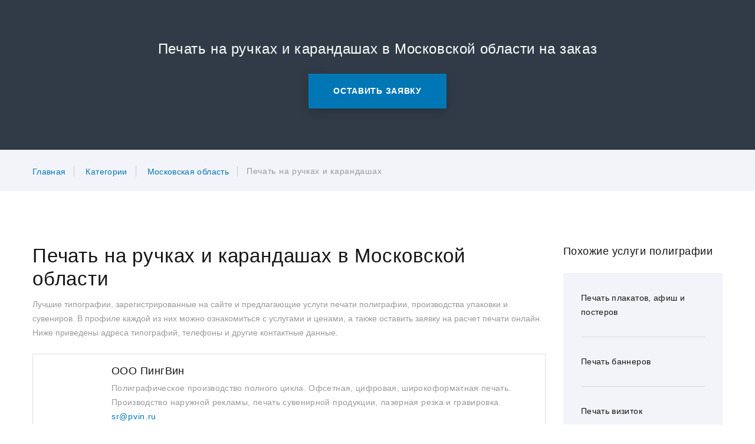

--- FILE ---
content_type: text/html; charset=UTF-8
request_url: https://pagbac.ru/category/moskovskaya-oblast/ruchki-s-logotipom
body_size: 97406
content:
<!DOCTYPE html>
<html class="" lang="ru">
<head>
    <!-- Global site tag (gtag.js) - Google Analytics -->
    <script async src="https://www.googletagmanager.com/gtag/js?id=UA-156438834-1"></script>
    <script>
        window.dataLayer = window.dataLayer || [];
        function gtag(){dataLayer.push(arguments);}
        gtag('js', new Date());

        gtag('config', 'UA-156438834-1');
    </script>
    <title>Заказать ручки и карандаши с логотипом в Московской области - онлайн каталог</title>
        <link rel="canonical" href="https://pagbac.ru/category/moskovskaya-oblast/ruchki-s-logotipom"/>
        <meta name="viewport" content="width=device-width height=device-height initial-scale=1.0">
    <meta charset="utf-8">
        <meta name="keywords" content="услуги Печать на ручках и карандашах, Печать на ручках и карандашах Московская область, онлайн каталог типографий, типографии Московская область, услуги полиграфии Московская область, услуги печати Московская область, заказы Печать на ручках и карандашах, объявления Печать на ручках и карандашах, услуги Печать на ручках и карандашах, маркетплейс полиграфии">
    <meta name="description" content="Печать на ручках и карандашах в Московской области на бирже полиграфических заказов и маркетплейсе полиграфии с поиском по городу и услугам типографий. Поиск лучших цен, поиск заказов для типографии онлайн.">
    <link rel="icon" href="/assets/images/favicon.png" type="image/png">
        <style type="text/css">
        /*Fixes for headings*/
    	.breadcrumbs-custom-title{
    		    font-size: 24px;
    line-height: 1.5;
    letter-spacing: .025em;
    	}        
        .smart_head{
            font-size: 33px;
        }
        .jumbotron-classic-header h1{
                font-size: 48px;
    line-height: 1.20833;
        }
    	.section_custom_heading{
    		    font-size: 24px;
    line-height: 1.5;
    letter-spacing: .025em;
    	}
        h2.profile-minimal-name{
    font-size: 18px;
    line-height: 1.38889;
        }
        p.profile-minimal-name{
    font-size: 18px;
    line-height: 1.38889;
        }
    	h2.company-light-title{
    		font-size: 18px;
    line-height: 1.38889;
    	}
    	p.company-light-title{
    		font-size: 18px;
    line-height: 1.38889;
    	}
    	h3.company-light-title{
    		font-size: 18px;
    line-height: 1.38889;
    	}
    	h2.heading-decorated_1{
    		margin-bottom: 0;
    font-family: Poppins,-apple-system,BlinkMacSystemFont,"Segoe UI",Roboto,"Helvetica Neue",Arial,sans-serif;
    font-weight: 400;
    color: #151515;
        margin-top: 35px;
        font-size: 18px;
    line-height: 1.38889;
    	}
@media(max-width: 768px){
            .jumbotron-classic-header h1{
    font-size: 28px;
    line-height: 1.4;
    letter-spacing: .025em;
        }
        .smart_head{
    font-size: 28px;
    line-height: 1.4;
    letter-spacing: .025em;
        }
}
    </style>
    <style type="text/css">
@charset "UTF-8";/*!
 * Bootstrap v4.0.0-beta (https://getbootstrap.com)
 * Copyright 2011-2017 The Bootstrap Authors
 * Copyright 2011-2017 Twitter, Inc.
 * Licensed under MIT (https://github.com/twbs/bootstrap/blob/master/LICENSE)
 */:root{--blue:#007bff;--indigo:#6610f2;--purple:#6f42c1;--pink:#e83e8c;--red:#dc3545;--orange:#fd7e14;--yellow:#ffc107;--green:#28a745;--teal:#20c997;--cyan:#17a2b8;--white:#ffffff;--gray:#868e96;--gray-dark:#343a40;--breakpoint-xs:0;--breakpoint-sm:576px;--breakpoint-md:768px;--breakpoint-lg:992px;--breakpoint-xl:1200px;--breakpoint-xxl:1600px;--font-family-sans-serif:"Roboto",-apple-system,BlinkMacSystemFont,"Segoe UI",Roboto,"Helvetica Neue",Arial,sans-serif;--font-family-monospace:Menlo,Monaco,Consolas,"Liberation Mono","Courier New",monospace}@media print{*,::after,::before{text-shadow:none!important;box-shadow:none!important}a,a:visited{text-decoration:underline}abbr[title]::after{content:" (" attr(title) ")"}pre{white-space:pre-wrap!important}blockquote,pre{border:1px solid #999;page-break-inside:avoid}thead{display:table-header-group}img,tr{page-break-inside:avoid}h2,h3,p{orphans:3;widows:3}h2,h3{page-break-after:avoid}.navbar{display:none}.badge{border:1px solid #000}.table{border-collapse:collapse!important}.table td,.table th{background-color:#fff!important}.table-bordered td,.table-bordered th{border:1px solid #ddd!important}}*,::after,::before{box-sizing:border-box}html{font-family:sans-serif;line-height:1.15;-webkit-text-size-adjust:100%;-ms-text-size-adjust:100%;-ms-overflow-style:scrollbar;-webkit-tap-highlight-color:transparent}@-ms-viewport{width:device-width}article,aside,dialog,figcaption,figure,footer,header,hgroup,main,nav,section{display:block}body{margin:0;font-family:Roboto,-apple-system,BlinkMacSystemFont,"Segoe UI",Roboto,"Helvetica Neue",Arial,sans-serif;font-size:14px;font-weight:400;line-height:1.71429;color:#9a9a9a;text-align:left;background-color:#fff}[tabindex="-1"]:focus{outline:0!important}hr{box-sizing:content-box;height:0;overflow:visible}h1,h2,h3,h4,h5,h6{margin-top:0;margin-bottom:.5rem}p{margin-top:0;margin-bottom:1rem}abbr[data-original-title],abbr[title]{text-decoration:underline;text-decoration:underline dotted;cursor:help;border-bottom:0}address{margin-bottom:1rem;font-style:normal;line-height:inherit}dl,ol,ul{margin-top:0;margin-bottom:1rem}ol ol,ol ul,ul ol,ul ul{margin-bottom:0}dt{font-weight:inherit}dd{margin-bottom:.5rem;margin-left:0}blockquote{margin:0 0 1rem}dfn{font-style:italic}b,strong{font-weight:bolder}small{font-size:80%}sub,sup{position:relative;font-size:75%;line-height:0;vertical-align:baseline}sub{bottom:-.25em}sup{top:-.5em}a{color:#007bff;text-decoration:none;background-color:transparent;-webkit-text-decoration-skip:objects}a:hover{color:#0056b3;text-decoration:underline}a:not([href]):not([tabindex]){color:inherit;text-decoration:none}a:not([href]):not([tabindex]):focus,a:not([href]):not([tabindex]):hover{color:inherit;text-decoration:none}a:not([href]):not([tabindex]):focus{outline:0}code,kbd,pre,samp{font-family:monospace,monospace;font-size:1em}pre{margin-top:0;margin-bottom:1rem;overflow:auto;-ms-overflow-style:scrollbar}figure{margin:0 0 1rem}img{vertical-align:middle;border-style:none}svg:not(:root){overflow:hidden}[role=button],a,area,button,input:not([type=range]),label,select,summary,textarea{touch-action:manipulation}table{border-collapse:collapse}caption{padding-top:.75rem;padding-bottom:.75rem;color:#868e96;text-align:left;caption-side:bottom}th{text-align:inherit}label{display:inline-block;margin-bottom:.5rem}button{border-radius:0}button:focus{outline:1px dotted;outline:5px auto -webkit-focus-ring-color}button,input,optgroup,select,textarea{margin:0;font-family:inherit;font-size:inherit;line-height:inherit}button,input{overflow:visible}button,select{text-transform:none}[type=reset],[type=submit],button,html [type=button]{-webkit-appearance:button}[type=button]::-moz-focus-inner,[type=reset]::-moz-focus-inner,[type=submit]::-moz-focus-inner,button::-moz-focus-inner{padding:0;border-style:none}input[type=checkbox],input[type=radio]{box-sizing:border-box;padding:0}input[type=date],input[type=datetime-local],input[type=month],input[type=time]{-webkit-appearance:listbox}textarea{overflow:auto;resize:vertical}fieldset{min-width:0;padding:0;margin:0;border:0}legend{display:block;width:100%;max-width:100%;padding:0;margin-bottom:.5rem;font-size:1.5rem;line-height:inherit;color:inherit;white-space:normal}progress{vertical-align:baseline}[type=number]::-webkit-inner-spin-button,[type=number]::-webkit-outer-spin-button{height:auto}[type=search]{outline-offset:-2px;-webkit-appearance:none}[type=search]::-webkit-search-cancel-button,[type=search]::-webkit-search-decoration{-webkit-appearance:none}::-webkit-file-upload-button{font:inherit;-webkit-appearance:button}output{display:inline-block}summary{display:list-item}template{display:none}[hidden]{display:none!important}.h1,.h2,.h3,.h4,.h5,.h6,h1,h2,h3,h4,h5,h6{margin-bottom:.5rem;font-family:Poppins,-apple-system,BlinkMacSystemFont,"Segoe UI",Roboto,"Helvetica Neue",Arial,sans-serif;font-weight:400;line-height:1.1;color:#151515}.h1,h1{font-size:77px}.h2,h2{font-size:48px}.h3,h3{font-size:33px}.h4,h4{font-size:24px}.h5,h5{font-size:18px}.h6,h6{font-size:16px}.lead{font-size:24px;font-weight:300}.display-1{font-size:6rem;font-weight:300;line-height:1.2}.display-2{font-size:5.5rem;font-weight:300;line-height:1.2}.display-3{font-size:4.5rem;font-weight:300;line-height:1.2}.display-4{font-size:3.5rem;font-weight:300;line-height:1.2}hr{margin-top:1rem;margin-bottom:1rem;border:0;border-top:1px solid #e0e0e0}.small,small{font-size:80%;font-weight:400}.mark,mark{padding:5px 10px;background-color:#007bff}.list-unstyled{padding-left:0;list-style:none}.list-inline{padding-left:0;list-style:none}.list-inline-item{display:inline-block}.list-inline-item:not(:last-child){margin-right:5px}.initialism{font-size:90%;text-transform:uppercase}.blockquote{margin-bottom:1rem;font-size:1.25rem}.blockquote-footer{display:block;font-size:80%;color:#868e96}.blockquote-footer::before{content:"\2014 \00A0"}.img-fluid{max-width:100%;height:auto}.img-thumbnail{padding:.25rem;background-color:#fff;border:1px solid #ddd;border-radius:.25rem;transition:all .2s ease-in-out;max-width:100%;height:auto}.figure{display:inline-block}.figure-img{margin-bottom:.5rem;line-height:1}.figure-caption{font-size:90%;color:#868e96}code,kbd,pre,samp{font-family:Menlo,Monaco,Consolas,"Liberation Mono","Courier New",monospace}code{padding:3px 10px;font-size:90%;color:#151515;background-color:#f3f4f9;border-radius:0}a>code{padding:0;color:inherit;background-color:inherit}kbd{padding:3px 10px;font-size:90%;color:#fff;background-color:#212529;border-radius:.2rem}kbd kbd{padding:0;font-size:100%;font-weight:700}pre{display:block;margin-top:0;margin-bottom:1rem;font-size:90%;color:#212529}pre code{padding:0;font-size:inherit;color:inherit;background-color:transparent;border-radius:0}.pre-scrollable{max-height:340px;overflow-y:scroll}.container{width:100%;padding-right:15px;padding-left:15px;margin-right:auto;margin-left:auto}@media (min-width:576px){.container{max-width:540px}}@media (min-width:768px){.container{max-width:720px}}@media (min-width:992px){.container{max-width:960px}}@media (min-width:1200px){.container{max-width:1200px}}.container-fluid{width:100%;padding-right:15px;padding-left:15px;margin-right:auto;margin-left:auto}.row{display:flex;flex-wrap:wrap;margin-right:-15px;margin-left:-15px}.no-gutters{margin-right:0;margin-left:0}.no-gutters>.col,.no-gutters>[class*=col-]{padding-right:0;padding-left:0}.col,.col-1,.col-10,.col-11,.col-12,.col-2,.col-3,.col-4,.col-5,.col-6,.col-7,.col-8,.col-9,.col-auto,.col-lg,.col-lg-1,.col-lg-10,.col-lg-11,.col-lg-12,.col-lg-2,.col-lg-3,.col-lg-4,.col-lg-5,.col-lg-6,.col-lg-7,.col-lg-8,.col-lg-9,.col-lg-auto,.col-md,.col-md-1,.col-md-10,.col-md-11,.col-md-12,.col-md-2,.col-md-3,.col-md-4,.col-md-5,.col-md-6,.col-md-7,.col-md-8,.col-md-9,.col-md-auto,.col-sm,.col-sm-1,.col-sm-10,.col-sm-11,.col-sm-12,.col-sm-2,.col-sm-3,.col-sm-4,.col-sm-5,.col-sm-6,.col-sm-7,.col-sm-8,.col-sm-9,.col-sm-auto,.col-xl,.col-xl-1,.col-xl-10,.col-xl-11,.col-xl-12,.col-xl-2,.col-xl-3,.col-xl-4,.col-xl-5,.col-xl-6,.col-xl-7,.col-xl-8,.col-xl-9,.col-xl-auto,.col-xxl,.col-xxl-1,.col-xxl-10,.col-xxl-11,.col-xxl-12,.col-xxl-2,.col-xxl-3,.col-xxl-4,.col-xxl-5,.col-xxl-6,.col-xxl-7,.col-xxl-8,.col-xxl-9,.col-xxl-auto{position:relative;width:100%;min-height:1px;padding-right:15px;padding-left:15px}.col{flex-basis:0;flex-grow:1;max-width:100%}.col-auto{flex:0 0 auto;width:auto;max-width:none}.col-1{flex:0 0 8.33333%;max-width:8.33333%}.col-2{flex:0 0 16.66667%;max-width:16.66667%}.col-3{flex:0 0 25%;max-width:25%}.col-4{flex:0 0 33.33333%;max-width:33.33333%}.col-5{flex:0 0 41.66667%;max-width:41.66667%}.col-6{flex:0 0 50%;max-width:50%}.col-7{flex:0 0 58.33333%;max-width:58.33333%}.col-8{flex:0 0 66.66667%;max-width:66.66667%}.col-9{flex:0 0 75%;max-width:75%}.col-10{flex:0 0 83.33333%;max-width:83.33333%}.col-11{flex:0 0 91.66667%;max-width:91.66667%}.col-12{flex:0 0 100%;max-width:100%}.order-first{order:-1}.order-1{order:1}.order-2{order:2}.order-3{order:3}.order-4{order:4}.order-5{order:5}.order-6{order:6}.order-7{order:7}.order-8{order:8}.order-9{order:9}.order-10{order:10}.order-11{order:11}.order-12{order:12}.offset-1{margin-left:8.33333%}.offset-2{margin-left:16.66667%}.offset-3{margin-left:25%}.offset-4{margin-left:33.33333%}.offset-5{margin-left:41.66667%}.offset-6{margin-left:50%}.offset-7{margin-left:58.33333%}.offset-8{margin-left:66.66667%}.offset-9{margin-left:75%}.offset-10{margin-left:83.33333%}.offset-11{margin-left:91.66667%}@media (min-width:576px){.col-sm{flex-basis:0;flex-grow:1;max-width:100%}.col-sm-auto{flex:0 0 auto;width:auto;max-width:none}.col-sm-1{flex:0 0 8.33333%;max-width:8.33333%}.col-sm-2{flex:0 0 16.66667%;max-width:16.66667%}.col-sm-3{flex:0 0 25%;max-width:25%}.col-sm-4{flex:0 0 33.33333%;max-width:33.33333%}.col-sm-5{flex:0 0 41.66667%;max-width:41.66667%}.col-sm-6{flex:0 0 50%;max-width:50%}.col-sm-7{flex:0 0 58.33333%;max-width:58.33333%}.col-sm-8{flex:0 0 66.66667%;max-width:66.66667%}.col-sm-9{flex:0 0 75%;max-width:75%}.col-sm-10{flex:0 0 83.33333%;max-width:83.33333%}.col-sm-11{flex:0 0 91.66667%;max-width:91.66667%}.col-sm-12{flex:0 0 100%;max-width:100%}.order-sm-first{order:-1}.order-sm-1{order:1}.order-sm-2{order:2}.order-sm-3{order:3}.order-sm-4{order:4}.order-sm-5{order:5}.order-sm-6{order:6}.order-sm-7{order:7}.order-sm-8{order:8}.order-sm-9{order:9}.order-sm-10{order:10}.order-sm-11{order:11}.order-sm-12{order:12}.offset-sm-0{margin-left:0}.offset-sm-1{margin-left:8.33333%}.offset-sm-2{margin-left:16.66667%}.offset-sm-3{margin-left:25%}.offset-sm-4{margin-left:33.33333%}.offset-sm-5{margin-left:41.66667%}.offset-sm-6{margin-left:50%}.offset-sm-7{margin-left:58.33333%}.offset-sm-8{margin-left:66.66667%}.offset-sm-9{margin-left:75%}.offset-sm-10{margin-left:83.33333%}.offset-sm-11{margin-left:91.66667%}}@media (min-width:768px){.col-md{flex-basis:0;flex-grow:1;max-width:100%}.col-md-auto{flex:0 0 auto;width:auto;max-width:none}.col-md-1{flex:0 0 8.33333%;max-width:8.33333%}.col-md-2{flex:0 0 16.66667%;max-width:16.66667%}.col-md-3{flex:0 0 25%;max-width:25%}.col-md-4{flex:0 0 33.33333%;max-width:33.33333%}.col-md-5{flex:0 0 41.66667%;max-width:41.66667%}.col-md-6{flex:0 0 50%;max-width:50%}.col-md-7{flex:0 0 58.33333%;max-width:58.33333%}.col-md-8{flex:0 0 66.66667%;max-width:66.66667%}.col-md-9{flex:0 0 75%;max-width:75%}.col-md-10{flex:0 0 83.33333%;max-width:83.33333%}.col-md-11{flex:0 0 91.66667%;max-width:91.66667%}.col-md-12{flex:0 0 100%;max-width:100%}.order-md-first{order:-1}.order-md-1{order:1}.order-md-2{order:2}.order-md-3{order:3}.order-md-4{order:4}.order-md-5{order:5}.order-md-6{order:6}.order-md-7{order:7}.order-md-8{order:8}.order-md-9{order:9}.order-md-10{order:10}.order-md-11{order:11}.order-md-12{order:12}.offset-md-0{margin-left:0}.offset-md-1{margin-left:8.33333%}.offset-md-2{margin-left:16.66667%}.offset-md-3{margin-left:25%}.offset-md-4{margin-left:33.33333%}.offset-md-5{margin-left:41.66667%}.offset-md-6{margin-left:50%}.offset-md-7{margin-left:58.33333%}.offset-md-8{margin-left:66.66667%}.offset-md-9{margin-left:75%}.offset-md-10{margin-left:83.33333%}.offset-md-11{margin-left:91.66667%}}@media (min-width:992px){.col-lg{flex-basis:0;flex-grow:1;max-width:100%}.col-lg-auto{flex:0 0 auto;width:auto;max-width:none}.col-lg-1{flex:0 0 8.33333%;max-width:8.33333%}.col-lg-2{flex:0 0 16.66667%;max-width:16.66667%}.col-lg-3{flex:0 0 25%;max-width:25%}.col-lg-4{flex:0 0 33.33333%;max-width:33.33333%}.col-lg-5{flex:0 0 41.66667%;max-width:41.66667%}.col-lg-6{flex:0 0 50%;max-width:50%}.col-lg-7{flex:0 0 58.33333%;max-width:58.33333%}.col-lg-8{flex:0 0 66.66667%;max-width:66.66667%}.col-lg-9{flex:0 0 75%;max-width:75%}.col-lg-10{flex:0 0 83.33333%;max-width:83.33333%}.col-lg-11{flex:0 0 91.66667%;max-width:91.66667%}.col-lg-12{flex:0 0 100%;max-width:100%}.order-lg-first{order:-1}.order-lg-1{order:1}.order-lg-2{order:2}.order-lg-3{order:3}.order-lg-4{order:4}.order-lg-5{order:5}.order-lg-6{order:6}.order-lg-7{order:7}.order-lg-8{order:8}.order-lg-9{order:9}.order-lg-10{order:10}.order-lg-11{order:11}.order-lg-12{order:12}.offset-lg-0{margin-left:0}.offset-lg-1{margin-left:8.33333%}.offset-lg-2{margin-left:16.66667%}.offset-lg-3{margin-left:25%}.offset-lg-4{margin-left:33.33333%}.offset-lg-5{margin-left:41.66667%}.offset-lg-6{margin-left:50%}.offset-lg-7{margin-left:58.33333%}.offset-lg-8{margin-left:66.66667%}.offset-lg-9{margin-left:75%}.offset-lg-10{margin-left:83.33333%}.offset-lg-11{margin-left:91.66667%}}@media (min-width:1200px){.col-xl{flex-basis:0;flex-grow:1;max-width:100%}.col-xl-auto{flex:0 0 auto;width:auto;max-width:none}.col-xl-1{flex:0 0 8.33333%;max-width:8.33333%}.col-xl-2{flex:0 0 16.66667%;max-width:16.66667%}.col-xl-3{flex:0 0 25%;max-width:25%}.col-xl-4{flex:0 0 33.33333%;max-width:33.33333%}.col-xl-5{flex:0 0 41.66667%;max-width:41.66667%}.col-xl-6{flex:0 0 50%;max-width:50%}.col-xl-7{flex:0 0 58.33333%;max-width:58.33333%}.col-xl-8{flex:0 0 66.66667%;max-width:66.66667%}.col-xl-9{flex:0 0 75%;max-width:75%}.col-xl-10{flex:0 0 83.33333%;max-width:83.33333%}.col-xl-11{flex:0 0 91.66667%;max-width:91.66667%}.col-xl-12{flex:0 0 100%;max-width:100%}.order-xl-first{order:-1}.order-xl-1{order:1}.order-xl-2{order:2}.order-xl-3{order:3}.order-xl-4{order:4}.order-xl-5{order:5}.order-xl-6{order:6}.order-xl-7{order:7}.order-xl-8{order:8}.order-xl-9{order:9}.order-xl-10{order:10}.order-xl-11{order:11}.order-xl-12{order:12}.offset-xl-0{margin-left:0}.offset-xl-1{margin-left:8.33333%}.offset-xl-2{margin-left:16.66667%}.offset-xl-3{margin-left:25%}.offset-xl-4{margin-left:33.33333%}.offset-xl-5{margin-left:41.66667%}.offset-xl-6{margin-left:50%}.offset-xl-7{margin-left:58.33333%}.offset-xl-8{margin-left:66.66667%}.offset-xl-9{margin-left:75%}.offset-xl-10{margin-left:83.33333%}.offset-xl-11{margin-left:91.66667%}}@media (min-width:1600px){.col-xxl{flex-basis:0;flex-grow:1;max-width:100%}.col-xxl-auto{flex:0 0 auto;width:auto;max-width:none}.col-xxl-1{flex:0 0 8.33333%;max-width:8.33333%}.col-xxl-2{flex:0 0 16.66667%;max-width:16.66667%}.col-xxl-3{flex:0 0 25%;max-width:25%}.col-xxl-4{flex:0 0 33.33333%;max-width:33.33333%}.col-xxl-5{flex:0 0 41.66667%;max-width:41.66667%}.col-xxl-6{flex:0 0 50%;max-width:50%}.col-xxl-7{flex:0 0 58.33333%;max-width:58.33333%}.col-xxl-8{flex:0 0 66.66667%;max-width:66.66667%}.col-xxl-9{flex:0 0 75%;max-width:75%}.col-xxl-10{flex:0 0 83.33333%;max-width:83.33333%}.col-xxl-11{flex:0 0 91.66667%;max-width:91.66667%}.col-xxl-12{flex:0 0 100%;max-width:100%}.order-xxl-first{order:-1}.order-xxl-1{order:1}.order-xxl-2{order:2}.order-xxl-3{order:3}.order-xxl-4{order:4}.order-xxl-5{order:5}.order-xxl-6{order:6}.order-xxl-7{order:7}.order-xxl-8{order:8}.order-xxl-9{order:9}.order-xxl-10{order:10}.order-xxl-11{order:11}.order-xxl-12{order:12}.offset-xxl-0{margin-left:0}.offset-xxl-1{margin-left:8.33333%}.offset-xxl-2{margin-left:16.66667%}.offset-xxl-3{margin-left:25%}.offset-xxl-4{margin-left:33.33333%}.offset-xxl-5{margin-left:41.66667%}.offset-xxl-6{margin-left:50%}.offset-xxl-7{margin-left:58.33333%}.offset-xxl-8{margin-left:66.66667%}.offset-xxl-9{margin-left:75%}.offset-xxl-10{margin-left:83.33333%}.offset-xxl-11{margin-left:91.66667%}}.table{width:100%;max-width:100%;margin-bottom:1rem;background-color:transparent}.table td,.table th{padding:.75rem;vertical-align:top;border-top:1px solid #e9ecef}.table thead th{vertical-align:bottom;border-bottom:2px solid #e9ecef}.table tbody+tbody{border-top:2px solid #e9ecef}.table .table{background-color:#fff}.table-sm td,.table-sm th{padding:.3rem}.table-bordered{border:1px solid #e9ecef}.table-bordered td,.table-bordered th{border:1px solid #e9ecef}.table-bordered thead td,.table-bordered thead th{border-bottom-width:2px}.table-striped tbody tr:nth-of-type(odd){background-color:rgba(0,0,0,.05)}.table-hover tbody tr:hover{background-color:rgba(0,0,0,.075)}.table-active,.table-active>td,.table-active>th{background-color:rgba(0,0,0,.075)}.table-hover .table-active:hover{background-color:rgba(0,0,0,.075)}.table-hover .table-active:hover>td,.table-hover .table-active:hover>th{background-color:rgba(0,0,0,.075)}.table .thead-dark th{color:#fff;background-color:#212529;border-color:#32383e}.table .thead-light th{color:#495057;background-color:#e9ecef;border-color:#e9ecef}.table-dark{color:#fff;background-color:#212529}.table-dark td,.table-dark th,.table-dark thead th{border-color:#32383e}.table-dark.table-bordered{border:0}.table-dark.table-striped tbody tr:nth-of-type(odd){background-color:rgba(255,255,255,.05)}.table-dark.table-hover tbody tr:hover{background-color:rgba(255,255,255,.075)}@media (max-width:575px){.table-responsive-sm{display:block;width:100%;overflow-x:auto;-webkit-overflow-scrolling:touch;-ms-overflow-style:-ms-autohiding-scrollbar}.table-responsive-sm.table-bordered{border:0}}@media (max-width:767px){.table-responsive-md{display:block;width:100%;overflow-x:auto;-webkit-overflow-scrolling:touch;-ms-overflow-style:-ms-autohiding-scrollbar}.table-responsive-md.table-bordered{border:0}}@media (max-width:991px){.table-responsive-lg{display:block;width:100%;overflow-x:auto;-webkit-overflow-scrolling:touch;-ms-overflow-style:-ms-autohiding-scrollbar}.table-responsive-lg.table-bordered{border:0}}@media (max-width:1199px){.table-responsive-xl{display:block;width:100%;overflow-x:auto;-webkit-overflow-scrolling:touch;-ms-overflow-style:-ms-autohiding-scrollbar}.table-responsive-xl.table-bordered{border:0}}@media (max-width:1599px){.table-responsive-xxl{display:block;width:100%;overflow-x:auto;-webkit-overflow-scrolling:touch;-ms-overflow-style:-ms-autohiding-scrollbar}.table-responsive-xxl.table-bordered{border:0}}.table-responsive{display:block;width:100%;overflow-x:auto;-webkit-overflow-scrolling:touch;-ms-overflow-style:-ms-autohiding-scrollbar}.table-responsive.table-bordered{border:0}.form-control{display:block;width:100%;padding:14px 35px;font-size:14px;line-height:1.3;color:#495057;background-color:#fff;background-image:none;background-clip:padding-box;border:1px solid #ced4da;border-radius:.25rem;transition:border-color ease-in-out .15s,box-shadow ease-in-out .15s}.form-control::-ms-expand{background-color:transparent;border:0}.form-control:focus{color:#495057;background-color:#fff;border-color:#80bdff;outline:0;box-shadow:0 0 0 .2rem rgba(0,123,255,.25)}.form-control::placeholder{color:#868e96;opacity:1}.form-control:disabled,.form-control[readonly]{background-color:#e9ecef;opacity:1}select.form-control:not([size]):not([multiple]){height:calc(2.25rem + 2px)}select.form-control:focus::-ms-value{color:#495057;background-color:#fff}.form-control-file,.form-control-range{display:block}.col-form-label{padding-top:calc(14px + 1px);padding-bottom:calc(14px + 1px);margin-bottom:0;line-height:1.3}.col-form-label-lg{padding-top:calc(17px + 1px);padding-bottom:calc(17px + 1px);font-size:16px;line-height:1.5}.col-form-label-sm{padding-top:calc(13px + 1px);padding-bottom:calc(13px + 1px);font-size:12px;line-height:1.5}.col-form-legend{padding-top:14px;padding-bottom:14px;margin-bottom:0;font-size:14px}.form-control-plaintext{padding-top:14px;padding-bottom:14px;margin-bottom:0;line-height:1.3;background-color:transparent;border:solid transparent;border-width:1px 0}.form-control-plaintext.form-control-lg,.form-control-plaintext.form-control-sm,.input-group-lg>.form-control-plaintext.form-control,.input-group-lg>.form-control-plaintext.input-group-addon,.input-group-lg>.input-group-btn>.form-control-plaintext.btn,.input-group-sm>.form-control-plaintext.form-control,.input-group-sm>.form-control-plaintext.input-group-addon,.input-group-sm>.input-group-btn>.form-control-plaintext.btn{padding-right:0;padding-left:0}.form-control-sm,.input-group-sm>.form-control,.input-group-sm>.input-group-addon,.input-group-sm>.input-group-btn>.btn{padding:13px 25px;font-size:12px;line-height:1.5;border-radius:.2rem}.input-group-sm>.input-group-btn>select.btn:not([size]):not([multiple]),.input-group-sm>select.form-control:not([size]):not([multiple]),.input-group-sm>select.input-group-addon:not([size]):not([multiple]),select.form-control-sm:not([size]):not([multiple]){height:calc(1.8125rem + 2px)}.form-control-lg,.input-group-lg>.form-control,.input-group-lg>.input-group-addon,.input-group-lg>.input-group-btn>.btn{padding:17px 40px;font-size:16px;line-height:1.5;border-radius:.3rem}.input-group-lg>.input-group-btn>select.btn:not([size]):not([multiple]),.input-group-lg>select.form-control:not([size]):not([multiple]),.input-group-lg>select.input-group-addon:not([size]):not([multiple]),select.form-control-lg:not([size]):not([multiple]){height:calc(2.875rem + 2px)}.form-group{margin-bottom:1rem}.form-text{display:block;margin-top:.25rem}.form-row{display:flex;flex-wrap:wrap;margin-right:-5px;margin-left:-5px}.form-row>.col,.form-row>[class*=col-]{padding-right:5px;padding-left:5px}.form-check{position:relative;display:block;margin-bottom:.5rem}.form-check.disabled .form-check-label{color:#868e96}.form-check-label{padding-left:1.25rem;margin-bottom:0}.form-check-input{position:absolute;margin-top:.25rem;margin-left:-1.25rem}.form-check-inline{display:inline-block;margin-right:.75rem}.form-check-inline .form-check-label{vertical-align:middle}.valid-feedback{display:none;margin-top:.25rem;font-size:.875rem;color:#98bf44}.valid-tooltip{position:absolute;top:100%;z-index:5;display:none;width:250px;padding:.5rem;margin-top:.1rem;font-size:.875rem;line-height:1;color:#fff;background-color:rgba(152,191,68,.8);border-radius:.2rem}.custom-select.is-valid,.form-control.is-valid,.was-validated .custom-select:valid,.was-validated .form-control:valid{border-color:#98bf44}.custom-select.is-valid:focus,.form-control.is-valid:focus,.was-validated .custom-select:valid:focus,.was-validated .form-control:valid:focus{box-shadow:0 0 0 .2rem rgba(152,191,68,.25)}.custom-select.is-valid~.valid-feedback,.custom-select.is-valid~.valid-tooltip,.form-control.is-valid~.valid-feedback,.form-control.is-valid~.valid-tooltip,.was-validated .custom-select:valid~.valid-feedback,.was-validated .custom-select:valid~.valid-tooltip,.was-validated .form-control:valid~.valid-feedback,.was-validated .form-control:valid~.valid-tooltip{display:block}.form-check-input.is-valid+.form-check-label,.was-validated .form-check-input:valid+.form-check-label{color:#98bf44}.custom-control-input.is-valid~.custom-control-indicator,.was-validated .custom-control-input:valid~.custom-control-indicator{background-color:rgba(152,191,68,.25)}.custom-control-input.is-valid~.custom-control-description,.was-validated .custom-control-input:valid~.custom-control-description{color:#98bf44}.custom-file-input.is-valid~.custom-file-control,.was-validated .custom-file-input:valid~.custom-file-control{border-color:#98bf44}.custom-file-input.is-valid~.custom-file-control::before,.was-validated .custom-file-input:valid~.custom-file-control::before{border-color:inherit}.custom-file-input.is-valid:focus,.was-validated .custom-file-input:valid:focus{box-shadow:0 0 0 .2rem rgba(152,191,68,.25)}.invalid-feedback{display:none;margin-top:.25rem;font-size:.875rem;color:#eb6a6a}.invalid-tooltip{position:absolute;top:100%;z-index:5;display:none;width:250px;padding:.5rem;margin-top:.1rem;font-size:.875rem;line-height:1;color:#fff;background-color:rgba(235,106,106,.8);border-radius:.2rem}.custom-select.is-invalid,.form-control.is-invalid,.was-validated .custom-select:invalid,.was-validated .form-control:invalid{border-color:#eb6a6a}.custom-select.is-invalid:focus,.form-control.is-invalid:focus,.was-validated .custom-select:invalid:focus,.was-validated .form-control:invalid:focus{box-shadow:0 0 0 .2rem rgba(235,106,106,.25)}.custom-select.is-invalid~.invalid-feedback,.custom-select.is-invalid~.invalid-tooltip,.form-control.is-invalid~.invalid-feedback,.form-control.is-invalid~.invalid-tooltip,.was-validated .custom-select:invalid~.invalid-feedback,.was-validated .custom-select:invalid~.invalid-tooltip,.was-validated .form-control:invalid~.invalid-feedback,.was-validated .form-control:invalid~.invalid-tooltip{display:block}.form-check-input.is-invalid+.form-check-label,.was-validated .form-check-input:invalid+.form-check-label{color:#eb6a6a}.custom-control-input.is-invalid~.custom-control-indicator,.was-validated .custom-control-input:invalid~.custom-control-indicator{background-color:rgba(235,106,106,.25)}.custom-control-input.is-invalid~.custom-control-description,.was-validated .custom-control-input:invalid~.custom-control-description{color:#eb6a6a}.custom-file-input.is-invalid~.custom-file-control,.was-validated .custom-file-input:invalid~.custom-file-control{border-color:#eb6a6a}.custom-file-input.is-invalid~.custom-file-control::before,.was-validated .custom-file-input:invalid~.custom-file-control::before{border-color:inherit}.custom-file-input.is-invalid:focus,.was-validated .custom-file-input:invalid:focus{box-shadow:0 0 0 .2rem rgba(235,106,106,.25)}.form-inline{display:flex;flex-flow:row wrap;align-items:center}.form-inline .form-check{width:100%}@media (min-width:576px){.form-inline label{display:flex;align-items:center;justify-content:center;margin-bottom:0}.form-inline .form-group{display:flex;flex:0 0 auto;flex-flow:row wrap;align-items:center;margin-bottom:0}.form-inline .form-control{display:inline-block;width:auto;vertical-align:middle}.form-inline .form-control-plaintext{display:inline-block}.form-inline .input-group{width:auto}.form-inline .form-check{display:flex;align-items:center;justify-content:center;width:auto;margin-top:0;margin-bottom:0}.form-inline .form-check-label{padding-left:0}.form-inline .form-check-input{position:relative;margin-top:0;margin-right:.25rem;margin-left:0}.form-inline .custom-control{display:flex;align-items:center;justify-content:center;padding-left:0}.form-inline .custom-control-indicator{position:static;display:inline-block;margin-right:.25rem;vertical-align:text-bottom}.form-inline .has-feedback .form-control-feedback{top:0}}.btn{display:inline-block;font-weight:600;text-align:center;white-space:nowrap;vertical-align:middle;user-select:none;border:1px solid transparent;padding:14px 35px;font-size:14px;line-height:1.3;border-radius:0;transition:all .15s ease-in-out}.btn:focus,.btn:hover{text-decoration:none}.btn.focus,.btn:focus{outline:0;box-shadow:0 0 0 .2rem rgba(0,123,255,.25)}.btn.disabled,.btn:disabled{opacity:.65}.btn:not([disabled]):not(.disabled).active,.btn:not([disabled]):not(.disabled):active{background-image:none}a.btn.disabled,fieldset[disabled] a.btn{pointer-events:none}.btn-link{font-weight:400;color:#007bff;background-color:transparent}.btn-link:hover{color:#0056b3;text-decoration:underline;background-color:transparent;border-color:transparent}.btn-link.focus,.btn-link:focus{border-color:transparent;box-shadow:none}.btn-link.disabled,.btn-link:disabled{color:#868e96}.btn-group-lg>.btn,.btn-lg{padding:17px 40px;font-size:16px;line-height:1.5;border-radius:.3rem}.btn-group-sm>.btn,.btn-sm{padding:13px 25px;font-size:12px;line-height:1.5;border-radius:.2rem}.btn-block{display:block;width:100%}.btn-block+.btn-block{margin-top:.5rem}input[type=button].btn-block,input[type=reset].btn-block,input[type=submit].btn-block{width:100%}.fade{opacity:0;transition:opacity .15s linear}.fade.show{opacity:1}.collapse{display:none}.collapse.show{display:block}tr.collapse.show{display:table-row}tbody.collapse.show{display:table-row-group}.collapsing{position:relative;height:0;overflow:hidden;transition:height .35s ease}.dropdown,.dropup{position:relative}.dropdown-toggle::after{display:inline-block;width:0;height:0;margin-left:.255em;vertical-align:.255em;content:"";border-top:.3em solid;border-right:.3em solid transparent;border-bottom:0;border-left:.3em solid transparent}.dropdown-toggle:empty::after{margin-left:0}.dropdown-menu{position:absolute;top:100%;left:0;z-index:1000;display:none;float:left;min-width:10rem;padding:.5rem 0;margin:.125rem 0 0;font-size:14px;color:#9a9a9a;text-align:left;list-style:none;background-color:#fff;background-clip:padding-box;border:1px solid rgba(0,0,0,.15);border-radius:0}.dropup .dropdown-menu{margin-top:0;margin-bottom:.125rem}.dropup .dropdown-toggle::after{display:inline-block;width:0;height:0;margin-left:.255em;vertical-align:.255em;content:"";border-top:0;border-right:.3em solid transparent;border-bottom:.3em solid;border-left:.3em solid transparent}.dropup .dropdown-toggle:empty::after{margin-left:0}.dropdown-divider{height:0;margin:.5rem 0;overflow:hidden;border-top:1px solid #e9ecef}.dropdown-item{display:block;width:100%;padding:.25rem 1.5rem;clear:both;font-weight:400;color:#212529;text-align:inherit;white-space:nowrap;background:0 0;border:0}.dropdown-item:focus,.dropdown-item:hover{color:#16181b;text-decoration:none;background-color:#f8f9fa}.dropdown-item.active,.dropdown-item:active{color:#fff;text-decoration:none;background-color:#007bff}.dropdown-item.disabled,.dropdown-item:disabled{color:#868e96;background-color:transparent}.dropdown-menu.show{display:block}.dropdown-header{display:block;padding:.5rem 1.5rem;margin-bottom:0;font-size:12px;color:#868e96;white-space:nowrap}.btn-group,.btn-group-vertical{position:relative;display:inline-flex;vertical-align:middle}.btn-group-vertical>.btn,.btn-group>.btn{position:relative;flex:0 1 auto}.btn-group-vertical>.btn:hover,.btn-group>.btn:hover{z-index:2}.btn-group-vertical>.btn.active,.btn-group-vertical>.btn:active,.btn-group-vertical>.btn:focus,.btn-group>.btn.active,.btn-group>.btn:active,.btn-group>.btn:focus{z-index:2}.btn-group .btn+.btn,.btn-group .btn+.btn-group,.btn-group .btn-group+.btn,.btn-group .btn-group+.btn-group,.btn-group-vertical .btn+.btn,.btn-group-vertical .btn+.btn-group,.btn-group-vertical .btn-group+.btn,.btn-group-vertical .btn-group+.btn-group{margin-left:-1px}.btn-toolbar{display:flex;flex-wrap:wrap;justify-content:flex-start}.btn-toolbar .input-group{width:auto}.btn-group>.btn:not(:first-child):not(:last-child):not(.dropdown-toggle){border-radius:0}.btn-group>.btn:first-child{margin-left:0}.btn-group>.btn:first-child:not(:last-child):not(.dropdown-toggle){border-top-right-radius:0;border-bottom-right-radius:0}.btn-group>.btn:last-child:not(:first-child),.btn-group>.dropdown-toggle:not(:first-child){border-top-left-radius:0;border-bottom-left-radius:0}.btn-group>.btn-group{float:left}.btn-group>.btn-group:not(:first-child):not(:last-child)>.btn{border-radius:0}.btn-group>.btn-group:first-child:not(:last-child)>.btn:last-child,.btn-group>.btn-group:first-child:not(:last-child)>.dropdown-toggle{border-top-right-radius:0;border-bottom-right-radius:0}.btn-group>.btn-group:last-child:not(:first-child)>.btn:first-child{border-top-left-radius:0;border-bottom-left-radius:0}.btn+.dropdown-toggle-split{padding-right:26.25px;padding-left:26.25px}.btn+.dropdown-toggle-split::after{margin-left:0}.btn-group-sm>.btn+.dropdown-toggle-split,.btn-sm+.dropdown-toggle-split{padding-right:18.75px;padding-left:18.75px}.btn-group-lg>.btn+.dropdown-toggle-split,.btn-lg+.dropdown-toggle-split{padding-right:30px;padding-left:30px}.btn-group-vertical{flex-direction:column;align-items:flex-start;justify-content:center}.btn-group-vertical .btn,.btn-group-vertical .btn-group{width:100%}.btn-group-vertical>.btn+.btn,.btn-group-vertical>.btn+.btn-group,.btn-group-vertical>.btn-group+.btn,.btn-group-vertical>.btn-group+.btn-group{margin-top:-1px;margin-left:0}.btn-group-vertical>.btn:not(:first-child):not(:last-child){border-radius:0}.btn-group-vertical>.btn:first-child:not(:last-child){border-bottom-right-radius:0;border-bottom-left-radius:0}.btn-group-vertical>.btn:last-child:not(:first-child){border-top-left-radius:0;border-top-right-radius:0}.btn-group-vertical>.btn-group:not(:first-child):not(:last-child)>.btn{border-radius:0}.btn-group-vertical>.btn-group:first-child:not(:last-child)>.btn:last-child,.btn-group-vertical>.btn-group:first-child:not(:last-child)>.dropdown-toggle{border-bottom-right-radius:0;border-bottom-left-radius:0}.btn-group-vertical>.btn-group:last-child:not(:first-child)>.btn:first-child{border-top-left-radius:0;border-top-right-radius:0}[data-toggle=buttons]>.btn input[type=checkbox],[data-toggle=buttons]>.btn input[type=radio],[data-toggle=buttons]>.btn-group>.btn input[type=checkbox],[data-toggle=buttons]>.btn-group>.btn input[type=radio]{position:absolute;clip:rect(0,0,0,0);pointer-events:none}.input-group{position:relative;display:flex;align-items:stretch;width:100%}.input-group .form-control{position:relative;z-index:2;flex:1 1 auto;width:1%;margin-bottom:0}.input-group .form-control:active,.input-group .form-control:focus,.input-group .form-control:hover{z-index:3}.input-group .form-control,.input-group-addon,.input-group-btn{display:flex;align-items:center}.input-group .form-control:not(:first-child):not(:last-child),.input-group-addon:not(:first-child):not(:last-child),.input-group-btn:not(:first-child):not(:last-child){border-radius:0}.input-group-addon,.input-group-btn{white-space:nowrap}.input-group-addon{padding:14px 35px;margin-bottom:0;font-size:14px;font-weight:400;line-height:1.3;color:#495057;text-align:center;background-color:#e9ecef;border:1px solid #ced4da;border-radius:.25rem}.input-group-addon.form-control-sm,.input-group-sm>.input-group-addon,.input-group-sm>.input-group-btn>.input-group-addon.btn{padding:13px 25px;font-size:12px;border-radius:.2rem}.input-group-addon.form-control-lg,.input-group-lg>.input-group-addon,.input-group-lg>.input-group-btn>.input-group-addon.btn{padding:17px 40px;font-size:16px;border-radius:.3rem}.input-group-addon input[type=checkbox],.input-group-addon input[type=radio]{margin-top:0}.input-group .form-control:not(:last-child),.input-group-addon:not(:last-child),.input-group-btn:not(:first-child)>.btn-group:not(:last-child)>.btn,.input-group-btn:not(:first-child)>.btn:not(:last-child):not(.dropdown-toggle),.input-group-btn:not(:last-child)>.btn,.input-group-btn:not(:last-child)>.btn-group>.btn,.input-group-btn:not(:last-child)>.dropdown-toggle{border-top-right-radius:0;border-bottom-right-radius:0}.input-group-addon:not(:last-child){border-right:0}.input-group .form-control:not(:first-child),.input-group-addon:not(:first-child),.input-group-btn:not(:first-child)>.btn,.input-group-btn:not(:first-child)>.btn-group>.btn,.input-group-btn:not(:first-child)>.dropdown-toggle,.input-group-btn:not(:last-child)>.btn-group:not(:first-child)>.btn,.input-group-btn:not(:last-child)>.btn:not(:first-child){border-top-left-radius:0;border-bottom-left-radius:0}.form-control+.input-group-addon:not(:first-child){border-left:0}.input-group-btn{position:relative;align-items:stretch;font-size:0;white-space:nowrap}.input-group-btn>.btn{position:relative}.input-group-btn>.btn+.btn{margin-left:-1px}.input-group-btn>.btn:active,.input-group-btn>.btn:focus,.input-group-btn>.btn:hover{z-index:3}.input-group-btn:first-child>.btn+.btn{margin-left:0}.input-group-btn:not(:last-child)>.btn,.input-group-btn:not(:last-child)>.btn-group{margin-right:-1px}.input-group-btn:not(:first-child)>.btn,.input-group-btn:not(:first-child)>.btn-group{z-index:2;margin-left:0}.input-group-btn:not(:first-child)>.btn-group:first-child,.input-group-btn:not(:first-child)>.btn:first-child{margin-left:-1px}.input-group-btn:not(:first-child)>.btn-group:active,.input-group-btn:not(:first-child)>.btn-group:focus,.input-group-btn:not(:first-child)>.btn-group:hover,.input-group-btn:not(:first-child)>.btn:active,.input-group-btn:not(:first-child)>.btn:focus,.input-group-btn:not(:first-child)>.btn:hover{z-index:3}.custom-control{position:relative;display:inline-flex;min-height:1.71429rem;padding-left:1.5rem;margin-right:1rem}.custom-control-input{position:absolute;z-index:-1;opacity:0}.custom-control-input:checked~.custom-control-indicator{color:#fff;background-color:#007bff}.custom-control-input:focus~.custom-control-indicator{box-shadow:0 0 0 1px #fff,0 0 0 .2rem rgba(0,123,255,.25)}.custom-control-input:active~.custom-control-indicator{color:#fff;background-color:#b3d7ff}.custom-control-input:disabled~.custom-control-indicator{background-color:#e9ecef}.custom-control-input:disabled~.custom-control-description{color:#868e96}.custom-control-indicator{position:absolute;top:.35714rem;left:0;display:block;width:1rem;height:1rem;pointer-events:none;user-select:none;background-color:#ddd;background-repeat:no-repeat;background-position:center center;background-size:50% 50%}.custom-checkbox .custom-control-indicator{border-radius:.25rem}.custom-checkbox .custom-control-input:checked~.custom-control-indicator{background-image:url("data:image/svg+xml;charset=utf8,%3Csvg xmlns='http://www.w3.org/2000/svg' viewBox='0 0 8 8'%3E%3Cpath fill='%23ffffff' d='M6.564.75l-3.59 3.612-1.538-1.55L0 4.26 2.974 7.25 8 2.193z'/%3E%3C/svg%3E")}.custom-checkbox .custom-control-input:indeterminate~.custom-control-indicator{background-color:#007bff;background-image:url("data:image/svg+xml;charset=utf8,%3Csvg xmlns='http://www.w3.org/2000/svg' viewBox='0 0 4 4'%3E%3Cpath stroke='%23ffffff' d='M0 2h4'/%3E%3C/svg%3E")}.custom-radio .custom-control-indicator{border-radius:50%}.custom-radio .custom-control-input:checked~.custom-control-indicator{background-image:url("data:image/svg+xml;charset=utf8,%3Csvg xmlns='http://www.w3.org/2000/svg' viewBox='-4 -4 8 8'%3E%3Ccircle r='3' fill='%23ffffff'/%3E%3C/svg%3E")}.custom-controls-stacked{display:flex;flex-direction:column}.custom-controls-stacked .custom-control{margin-bottom:.25rem}.custom-controls-stacked .custom-control+.custom-control{margin-left:0}.custom-select{display:inline-block;max-width:100%;height:calc(2.25rem + 2px);padding:.375rem 1.75rem .375rem .75rem;line-height:1.5;color:#495057;vertical-align:middle;background:#fff url("data:image/svg+xml;charset=utf8,%3Csvg xmlns='http://www.w3.org/2000/svg' viewBox='0 0 4 5'%3E%3Cpath fill='%23333333' d='M2 0L0 2h4zm0 5L0 3h4z'/%3E%3C/svg%3E") no-repeat right .75rem center;background-size:8px 10px;border:1px solid #ced4da;border-radius:.25rem;appearance:none}.custom-select:focus{border-color:#80bdff;outline:0}.custom-select:focus::-ms-value{color:#495057;background-color:#fff}.custom-select[multiple]{height:auto;background-image:none}.custom-select:disabled{color:#868e96;background-color:#e9ecef}.custom-select::-ms-expand{opacity:0}.custom-select-sm{height:calc(1.8125rem + 2px);padding-top:.375rem;padding-bottom:.375rem;font-size:75%}.custom-file{position:relative;display:inline-block;max-width:100%;height:calc(2.25rem + 2px);margin-bottom:0}.custom-file-input{min-width:14rem;max-width:100%;height:calc(2.25rem + 2px);margin:0;opacity:0}.custom-file-input:focus~.custom-file-control{box-shadow:0 0 0 .075rem #fff,0 0 0 .2rem #007bff}.custom-file-control{position:absolute;top:0;right:0;left:0;z-index:5;height:calc(2.25rem + 2px);padding:.375rem .75rem;line-height:1.5;color:#495057;pointer-events:none;user-select:none;background-color:#fff;border:1px solid #ced4da;border-radius:.25rem}.custom-file-control:lang(en):empty::after{content:"Choose file..."}.custom-file-control::before{position:absolute;top:-1px;right:-1px;bottom:-1px;z-index:6;display:block;height:calc(2.25rem + 2px);padding:.375rem .75rem;line-height:1.5;color:#495057;background-color:#e9ecef;border:1px solid #ced4da;border-radius:0 .25rem .25rem 0}.custom-file-control:lang(en)::before{content:"Browse"}.nav{display:flex;flex-wrap:wrap;padding-left:0;margin-bottom:0;list-style:none}.nav-link{display:block;padding:.5rem 1rem}.nav-link:focus,.nav-link:hover{text-decoration:none}.nav-link.disabled{color:#868e96}.nav-tabs{border-bottom:1px solid #ddd}.nav-tabs .nav-item{margin-bottom:-1px}.nav-tabs .nav-link{border:1px solid transparent;border-top-left-radius:.25rem;border-top-right-radius:.25rem}.nav-tabs .nav-link:focus,.nav-tabs .nav-link:hover{border-color:#e9ecef #e9ecef #ddd}.nav-tabs .nav-link.disabled{color:#868e96;background-color:transparent;border-color:transparent}.nav-tabs .nav-item.show .nav-link,.nav-tabs .nav-link.active{color:#495057;background-color:#fff;border-color:#ddd #ddd #fff}.nav-tabs .dropdown-menu{margin-top:-1px;border-top-left-radius:0;border-top-right-radius:0}.nav-pills .nav-link{border-radius:.25rem}.nav-pills .nav-link.active,.nav-pills .show>.nav-link{color:#fff;background-color:#007bff}.nav-fill .nav-item{flex:1 1 auto;text-align:center}.nav-justified .nav-item{flex-basis:0;flex-grow:1;text-align:center}.tab-content>.tab-pane{display:none}.tab-content>.active{display:block}.navbar{position:relative;display:flex;flex-wrap:wrap;align-items:center;justify-content:space-between;padding:.5rem 1rem}.navbar>.container,.navbar>.container-fluid{display:flex;flex-wrap:wrap;align-items:center;justify-content:space-between}.navbar-brand{display:inline-block;padding-top:.3125rem;padding-bottom:.3125rem;margin-right:1rem;font-size:1.25rem;line-height:inherit;white-space:nowrap}.navbar-brand:focus,.navbar-brand:hover{text-decoration:none}.navbar-nav{display:flex;flex-direction:column;padding-left:0;margin-bottom:0;list-style:none}.navbar-nav .nav-link{padding-right:0;padding-left:0}.navbar-nav .dropdown-menu{position:static;float:none}.navbar-text{display:inline-block;padding-top:.5rem;padding-bottom:.5rem}.navbar-collapse{flex-basis:100%;flex-grow:1;align-items:center}.navbar-toggler{padding:.25rem .75rem;font-size:1.25rem;line-height:1;background:0 0;border:1px solid transparent;border-radius:.25rem}.navbar-toggler:focus,.navbar-toggler:hover{text-decoration:none}.navbar-toggler-icon{display:inline-block;width:1.5em;height:1.5em;vertical-align:middle;content:"";background:no-repeat center center;background-size:100% 100%}@media (max-width:575px){.navbar-expand-sm>.container,.navbar-expand-sm>.container-fluid{padding-right:0;padding-left:0}}@media (min-width:576px){.navbar-expand-sm{flex-flow:row nowrap;justify-content:flex-start}.navbar-expand-sm .navbar-nav{flex-direction:row}.navbar-expand-sm .navbar-nav .dropdown-menu{position:absolute}.navbar-expand-sm .navbar-nav .dropdown-menu-right{right:0;left:auto}.navbar-expand-sm .navbar-nav .nav-link{padding-right:.5rem;padding-left:.5rem}.navbar-expand-sm>.container,.navbar-expand-sm>.container-fluid{flex-wrap:nowrap}.navbar-expand-sm .navbar-collapse{display:flex!important;flex-basis:auto}.navbar-expand-sm .navbar-toggler{display:none}.navbar-expand-sm .dropup .dropdown-menu{top:auto;bottom:100%}}@media (max-width:767px){.navbar-expand-md>.container,.navbar-expand-md>.container-fluid{padding-right:0;padding-left:0}}@media (min-width:768px){.navbar-expand-md{flex-flow:row nowrap;justify-content:flex-start}.navbar-expand-md .navbar-nav{flex-direction:row}.navbar-expand-md .navbar-nav .dropdown-menu{position:absolute}.navbar-expand-md .navbar-nav .dropdown-menu-right{right:0;left:auto}.navbar-expand-md .navbar-nav .nav-link{padding-right:.5rem;padding-left:.5rem}.navbar-expand-md>.container,.navbar-expand-md>.container-fluid{flex-wrap:nowrap}.navbar-expand-md .navbar-collapse{display:flex!important;flex-basis:auto}.navbar-expand-md .navbar-toggler{display:none}.navbar-expand-md .dropup .dropdown-menu{top:auto;bottom:100%}}@media (max-width:991px){.navbar-expand-lg>.container,.navbar-expand-lg>.container-fluid{padding-right:0;padding-left:0}}@media (min-width:992px){.navbar-expand-lg{flex-flow:row nowrap;justify-content:flex-start}.navbar-expand-lg .navbar-nav{flex-direction:row}.navbar-expand-lg .navbar-nav .dropdown-menu{position:absolute}.navbar-expand-lg .navbar-nav .dropdown-menu-right{right:0;left:auto}.navbar-expand-lg .navbar-nav .nav-link{padding-right:.5rem;padding-left:.5rem}.navbar-expand-lg>.container,.navbar-expand-lg>.container-fluid{flex-wrap:nowrap}.navbar-expand-lg .navbar-collapse{display:flex!important;flex-basis:auto}.navbar-expand-lg .navbar-toggler{display:none}.navbar-expand-lg .dropup .dropdown-menu{top:auto;bottom:100%}}@media (max-width:1199px){.navbar-expand-xl>.container,.navbar-expand-xl>.container-fluid{padding-right:0;padding-left:0}}@media (min-width:1200px){.navbar-expand-xl{flex-flow:row nowrap;justify-content:flex-start}.navbar-expand-xl .navbar-nav{flex-direction:row}.navbar-expand-xl .navbar-nav .dropdown-menu{position:absolute}.navbar-expand-xl .navbar-nav .dropdown-menu-right{right:0;left:auto}.navbar-expand-xl .navbar-nav .nav-link{padding-right:.5rem;padding-left:.5rem}.navbar-expand-xl>.container,.navbar-expand-xl>.container-fluid{flex-wrap:nowrap}.navbar-expand-xl .navbar-collapse{display:flex!important;flex-basis:auto}.navbar-expand-xl .navbar-toggler{display:none}.navbar-expand-xl .dropup .dropdown-menu{top:auto;bottom:100%}}@media (max-width:1599px){.navbar-expand-xxl>.container,.navbar-expand-xxl>.container-fluid{padding-right:0;padding-left:0}}@media (min-width:1600px){.navbar-expand-xxl{flex-flow:row nowrap;justify-content:flex-start}.navbar-expand-xxl .navbar-nav{flex-direction:row}.navbar-expand-xxl .navbar-nav .dropdown-menu{position:absolute}.navbar-expand-xxl .navbar-nav .dropdown-menu-right{right:0;left:auto}.navbar-expand-xxl .navbar-nav .nav-link{padding-right:.5rem;padding-left:.5rem}.navbar-expand-xxl>.container,.navbar-expand-xxl>.container-fluid{flex-wrap:nowrap}.navbar-expand-xxl .navbar-collapse{display:flex!important;flex-basis:auto}.navbar-expand-xxl .navbar-toggler{display:none}.navbar-expand-xxl .dropup .dropdown-menu{top:auto;bottom:100%}}.navbar-expand{flex-flow:row nowrap;justify-content:flex-start}.navbar-expand>.container,.navbar-expand>.container-fluid{padding-right:0;padding-left:0}.navbar-expand .navbar-nav{flex-direction:row}.navbar-expand .navbar-nav .dropdown-menu{position:absolute}.navbar-expand .navbar-nav .dropdown-menu-right{right:0;left:auto}.navbar-expand .navbar-nav .nav-link{padding-right:.5rem;padding-left:.5rem}.navbar-expand>.container,.navbar-expand>.container-fluid{flex-wrap:nowrap}.navbar-expand .navbar-collapse{display:flex!important;flex-basis:auto}.navbar-expand .navbar-toggler{display:none}.navbar-expand .dropup .dropdown-menu{top:auto;bottom:100%}.navbar-light .navbar-brand{color:rgba(0,0,0,.9)}.navbar-light .navbar-brand:focus,.navbar-light .navbar-brand:hover{color:rgba(0,0,0,.9)}.navbar-light .navbar-nav .nav-link{color:rgba(0,0,0,.5)}.navbar-light .navbar-nav .nav-link:focus,.navbar-light .navbar-nav .nav-link:hover{color:rgba(0,0,0,.7)}.navbar-light .navbar-nav .nav-link.disabled{color:rgba(0,0,0,.3)}.navbar-light .navbar-nav .active>.nav-link,.navbar-light .navbar-nav .nav-link.active,.navbar-light .navbar-nav .nav-link.show,.navbar-light .navbar-nav .show>.nav-link{color:rgba(0,0,0,.9)}.navbar-light .navbar-toggler{color:rgba(0,0,0,.5);border-color:rgba(0,0,0,.1)}.navbar-light .navbar-toggler-icon{background-image:url("data:image/svg+xml;charset=utf8,%3Csvg viewBox='0 0 30 30' xmlns='http://www.w3.org/2000/svg'%3E%3Cpath stroke='rgba(0, 0, 0, 0.5)' stroke-width='2' stroke-linecap='round' stroke-miterlimit='10' d='M4 7h22M4 15h22M4 23h22'/%3E%3C/svg%3E")}.navbar-light .navbar-text{color:rgba(0,0,0,.5)}.navbar-light .navbar-text a{color:rgba(0,0,0,.9)}.navbar-light .navbar-text a:focus,.navbar-light .navbar-text a:hover{color:rgba(0,0,0,.9)}.navbar-dark .navbar-brand{color:#fff}.navbar-dark .navbar-brand:focus,.navbar-dark .navbar-brand:hover{color:#fff}.navbar-dark .navbar-nav .nav-link{color:rgba(255,255,255,.5)}.navbar-dark .navbar-nav .nav-link:focus,.navbar-dark .navbar-nav .nav-link:hover{color:rgba(255,255,255,.75)}.navbar-dark .navbar-nav .nav-link.disabled{color:rgba(255,255,255,.25)}.navbar-dark .navbar-nav .active>.nav-link,.navbar-dark .navbar-nav .nav-link.active,.navbar-dark .navbar-nav .nav-link.show,.navbar-dark .navbar-nav .show>.nav-link{color:#fff}.navbar-dark .navbar-toggler{color:rgba(255,255,255,.5);border-color:rgba(255,255,255,.1)}.navbar-dark .navbar-toggler-icon{background-image:url("data:image/svg+xml;charset=utf8,%3Csvg viewBox='0 0 30 30' xmlns='http://www.w3.org/2000/svg'%3E%3Cpath stroke='rgba(255, 255, 255, 0.5)' stroke-width='2' stroke-linecap='round' stroke-miterlimit='10' d='M4 7h22M4 15h22M4 23h22'/%3E%3C/svg%3E")}.navbar-dark .navbar-text{color:rgba(255,255,255,.5)}.navbar-dark .navbar-text a{color:#fff}.navbar-dark .navbar-text a:focus,.navbar-dark .navbar-text a:hover{color:#fff}.card{position:relative;display:flex;flex-direction:column;min-width:0;word-wrap:break-word;background-color:#fff;background-clip:border-box;border:1px solid rgba(0,0,0,.125);border-radius:.25rem}.card>hr{margin-right:0;margin-left:0}.card>.list-group:first-child .list-group-item:first-child{border-top-left-radius:.25rem;border-top-right-radius:.25rem}.card>.list-group:last-child .list-group-item:last-child{border-bottom-right-radius:.25rem;border-bottom-left-radius:.25rem}.card-body{flex:1 1 auto;padding:1.25rem}.card-title{margin-bottom:.75rem}.card-subtitle{margin-top:-.375rem;margin-bottom:0}.card-text:last-child{margin-bottom:0}.card-link:hover{text-decoration:none}.card-link+.card-link{margin-left:1.25rem}.card-header{padding:.75rem 1.25rem;margin-bottom:0;background-color:rgba(0,0,0,.03);border-bottom:1px solid rgba(0,0,0,.125)}.card-header:first-child{border-radius:calc(.25rem - 1px) calc(.25rem - 1px) 0 0}.card-header+.list-group .list-group-item:first-child{border-top:0}.card-footer{padding:.75rem 1.25rem;background-color:rgba(0,0,0,.03);border-top:1px solid rgba(0,0,0,.125)}.card-footer:last-child{border-radius:0 0 calc(.25rem - 1px) calc(.25rem - 1px)}.card-header-tabs{margin-right:-.625rem;margin-bottom:-.75rem;margin-left:-.625rem;border-bottom:0}.card-header-pills{margin-right:-.625rem;margin-left:-.625rem}.card-img-overlay{position:absolute;top:0;right:0;bottom:0;left:0;padding:1.25rem}.card-img{width:100%;border-radius:calc(.25rem - 1px)}.card-img-top{width:100%;border-top-left-radius:calc(.25rem - 1px);border-top-right-radius:calc(.25rem - 1px)}.card-img-bottom{width:100%;border-bottom-right-radius:calc(.25rem - 1px);border-bottom-left-radius:calc(.25rem - 1px)}.card-deck{display:flex;flex-direction:column}.card-deck .card{margin-bottom:15px}@media (min-width:576px){.card-deck{flex-flow:row wrap;margin-right:-15px;margin-left:-15px}.card-deck .card{display:flex;flex:1 0 0%;flex-direction:column;margin-right:15px;margin-bottom:0;margin-left:15px}}.card-group{display:flex;flex-direction:column}.card-group .card{margin-bottom:15px}@media (min-width:576px){.card-group{flex-flow:row wrap}.card-group .card{flex:1 0 0%;margin-bottom:0}.card-group .card+.card{margin-left:0;border-left:0}.card-group .card:first-child{border-top-right-radius:0;border-bottom-right-radius:0}.card-group .card:first-child .card-img-top{border-top-right-radius:0}.card-group .card:first-child .card-img-bottom{border-bottom-right-radius:0}.card-group .card:last-child{border-top-left-radius:0;border-bottom-left-radius:0}.card-group .card:last-child .card-img-top{border-top-left-radius:0}.card-group .card:last-child .card-img-bottom{border-bottom-left-radius:0}.card-group .card:only-child{border-radius:.25rem}.card-group .card:only-child .card-img-top{border-top-left-radius:.25rem;border-top-right-radius:.25rem}.card-group .card:only-child .card-img-bottom{border-bottom-right-radius:.25rem;border-bottom-left-radius:.25rem}.card-group .card:not(:first-child):not(:last-child):not(:only-child){border-radius:0}.card-group .card:not(:first-child):not(:last-child):not(:only-child) .card-img-bottom,.card-group .card:not(:first-child):not(:last-child):not(:only-child) .card-img-top{border-radius:0}}.card-columns .card{margin-bottom:.75rem}@media (min-width:576px){.card-columns{column-count:3;column-gap:1.25rem}.card-columns .card{display:inline-block;width:100%}}.breadcrumb{display:flex;flex-wrap:wrap;padding:.75rem 1rem;margin-bottom:1rem;list-style:none;background-color:#e9ecef;border-radius:0}.breadcrumb-item+.breadcrumb-item::before{display:inline-block;padding-right:.5rem;padding-left:.5rem;color:#868e96;content:"/"}.breadcrumb-item+.breadcrumb-item:hover::before{text-decoration:underline}.breadcrumb-item+.breadcrumb-item:hover::before{text-decoration:none}.breadcrumb-item.active{color:#868e96}.pagination{display:flex;padding-left:0;list-style:none;border-radius:0}.page-item:first-child .page-link{margin-left:0;border-top-left-radius:0;border-bottom-left-radius:0}.page-item:last-child .page-link{border-top-right-radius:0;border-bottom-right-radius:0}.page-item.active .page-link{z-index:2;color:#fff;background-color:#007bff;border-color:#007bff}.page-item.disabled .page-link{color:#b7b7b7;pointer-events:none;background-color:#e0e0e0;border-color:#e0e0e0}.page-link{position:relative;display:block;padding:5px 12px;margin-left:-1px;line-height:24px;color:#000;background-color:#fff;border:1px solid #e0e0e0}.page-link:focus,.page-link:hover{color:#fff;text-decoration:none;background-color:#007bff;border-color:#007bff}.pagination-lg .page-link{padding:.75rem 1.5rem;font-size:16px;line-height:1.625}.pagination-lg .page-item:first-child .page-link{border-top-left-radius:.3rem;border-bottom-left-radius:.3rem}.pagination-lg .page-item:last-child .page-link{border-top-right-radius:.3rem;border-bottom-right-radius:.3rem}.pagination-sm .page-link{padding:.25rem .5rem;font-size:12px;line-height:1.5}.pagination-sm .page-item:first-child .page-link{border-top-left-radius:.2rem;border-bottom-left-radius:.2rem}.pagination-sm .page-item:last-child .page-link{border-top-right-radius:.2rem;border-bottom-right-radius:.2rem}.badge{display:inline-block;padding:.25em .4em;font-size:75%;font-weight:700;line-height:1;text-align:center;white-space:nowrap;vertical-align:baseline;border-radius:.25rem}.badge:empty{display:none}.btn .badge{position:relative;top:-1px}.badge-pill{padding-right:.6em;padding-left:.6em;border-radius:10rem}.jumbotron{padding:2rem 1rem;margin-bottom:2rem;background-color:#e9ecef;border-radius:.3rem}@media (min-width:576px){.jumbotron{padding:4rem 2rem}}.jumbotron-fluid{padding-right:0;padding-left:0;border-radius:0}.alert{position:relative;padding:.75rem 1.25rem;margin-bottom:1rem;border:1px solid transparent;border-radius:.25rem}.alert-heading{color:inherit}.alert-link{font-weight:700}.alert-dismissible .close{position:absolute;top:0;right:0;padding:.75rem 1.25rem;color:inherit}@keyframes progress-bar-stripes{from{background-position:1rem 0}to{background-position:0 0}}.progress{display:flex;height:1rem;overflow:hidden;font-size:.75rem;background-color:#e9ecef;border-radius:.25rem}.progress-bar{display:flex;align-items:center;justify-content:center;color:#fff;background-color:#007bff}.progress-bar-striped{background-image:linear-gradient(45deg,rgba(255,255,255,.15) 25%,transparent 25%,transparent 50%,rgba(255,255,255,.15) 50%,rgba(255,255,255,.15) 75%,transparent 75%,transparent);background-size:1rem 1rem}.progress-bar-animated{animation:progress-bar-stripes 1s linear infinite}.media{display:flex;align-items:flex-start}.media-body{flex:1}.list-group{display:flex;flex-direction:column;padding-left:0;margin-bottom:0}.list-group-item-action{width:100%;color:#495057;text-align:inherit}.list-group-item-action:focus,.list-group-item-action:hover{color:#495057;text-decoration:none;background-color:#f8f9fa}.list-group-item-action:active{color:#212529;background-color:#e9ecef}.list-group-item{position:relative;display:block;padding:.75rem 1.25rem;margin-bottom:-1px;background-color:#fff;border:1px solid rgba(0,0,0,.125)}.list-group-item:first-child{border-top-left-radius:.25rem;border-top-right-radius:.25rem}.list-group-item:last-child{margin-bottom:0;border-bottom-right-radius:.25rem;border-bottom-left-radius:.25rem}.list-group-item:focus,.list-group-item:hover{text-decoration:none}.list-group-item.disabled,.list-group-item:disabled{color:#868e96;background-color:#fff}.list-group-item.active{z-index:2;color:#fff;background-color:#007bff;border-color:#007bff}.list-group-flush .list-group-item{border-right:0;border-left:0;border-radius:0}.list-group-flush:first-child .list-group-item:first-child{border-top:0}.list-group-flush:last-child .list-group-item:last-child{border-bottom:0}.close{float:right;font-size:1.5rem;font-weight:700;line-height:1;color:#000;text-shadow:0 1px 0 #fff;opacity:.5}.close:focus,.close:hover{color:#000;text-decoration:none;opacity:.75}button.close{padding:0;background:0 0;border:0;-webkit-appearance:none}.modal-open{overflow:hidden}.modal{position:fixed;top:0;right:0;bottom:0;left:0;z-index:1050;display:none;overflow:hidden;outline:0}.modal.fade .modal-dialog{transition:transform .3s ease-out;transform:translate(0,-25%)}.modal.show .modal-dialog{transform:translate(0,0)}.modal-open .modal{overflow-x:hidden;overflow-y:auto}.modal-dialog{position:relative;width:auto;margin:10px;pointer-events:none}.modal-content{position:relative;display:flex;flex-direction:column;pointer-events:auto;background-color:#fff;background-clip:padding-box;border:1px solid rgba(0,0,0,.2);border-radius:.3rem;outline:0}.modal-backdrop{position:fixed;top:0;right:0;bottom:0;left:0;z-index:1040;background-color:#000}.modal-backdrop.fade{opacity:0}.modal-backdrop.show{opacity:.5}.modal-header{display:flex;align-items:flex-start;justify-content:space-between;padding:15px;border-bottom:1px solid #e9ecef;border-top-left-radius:.3rem;border-top-right-radius:.3rem}.modal-header .close{padding:15px;margin:-15px -15px -15px auto}.modal-title{margin-bottom:0;line-height:1.5}.modal-body{position:relative;flex:1 1 auto;padding:15px}.modal-footer{display:flex;align-items:center;justify-content:flex-end;padding:15px;border-top:1px solid #e9ecef}.modal-footer>:not(:first-child){margin-left:.25rem}.modal-footer>:not(:last-child){margin-right:.25rem}.modal-scrollbar-measure{position:absolute;top:-9999px;width:50px;height:50px;overflow:scroll}@media (min-width:576px){.modal-dialog{max-width:500px;margin:30px auto}.modal-sm{max-width:300px}}@media (min-width:992px){.modal-lg{max-width:800px}}.tooltip{position:absolute;z-index:1020;display:block;margin:0;font-family:Roboto,-apple-system,BlinkMacSystemFont,"Segoe UI",Roboto,"Helvetica Neue",Arial,sans-serif;font-style:normal;font-weight:400;line-height:1.71429;text-align:left;text-align:start;text-decoration:none;text-shadow:none;text-transform:none;letter-spacing:normal;word-break:normal;word-spacing:normal;white-space:normal;line-break:auto;font-size:12px;word-wrap:break-word;opacity:0}.tooltip.show{opacity:1}.tooltip .arrow{position:absolute;display:block;width:6px;height:6px}.tooltip .arrow::before{position:absolute;border-color:transparent;border-style:solid}.tooltip.bs-tooltip-auto[x-placement^=top],.tooltip.bs-tooltip-top{padding:6px 0}.tooltip.bs-tooltip-auto[x-placement^=top] .arrow,.tooltip.bs-tooltip-top .arrow{bottom:0}.tooltip.bs-tooltip-auto[x-placement^=top] .arrow::before,.tooltip.bs-tooltip-top .arrow::before{margin-left:-4px;content:"";border-width:6px 6px 0;border-top-color:#007bff}.tooltip.bs-tooltip-auto[x-placement^=right],.tooltip.bs-tooltip-right{padding:0 6px}.tooltip.bs-tooltip-auto[x-placement^=right] .arrow,.tooltip.bs-tooltip-right .arrow{left:0}.tooltip.bs-tooltip-auto[x-placement^=right] .arrow::before,.tooltip.bs-tooltip-right .arrow::before{margin-top:-4px;content:"";border-width:6px 6px 6px 0;border-right-color:#007bff}.tooltip.bs-tooltip-auto[x-placement^=bottom],.tooltip.bs-tooltip-bottom{padding:6px 0}.tooltip.bs-tooltip-auto[x-placement^=bottom] .arrow,.tooltip.bs-tooltip-bottom .arrow{top:0}.tooltip.bs-tooltip-auto[x-placement^=bottom] .arrow::before,.tooltip.bs-tooltip-bottom .arrow::before{margin-left:-4px;content:"";border-width:0 6px 6px;border-bottom-color:#007bff}.tooltip.bs-tooltip-auto[x-placement^=left],.tooltip.bs-tooltip-left{padding:0 6px}.tooltip.bs-tooltip-auto[x-placement^=left] .arrow,.tooltip.bs-tooltip-left .arrow{right:0}.tooltip.bs-tooltip-auto[x-placement^=left] .arrow::before,.tooltip.bs-tooltip-left .arrow::before{right:0;margin-top:-4px;content:"";border-width:6px 0 6px 6px;border-left-color:#007bff}.tooltip-inner{max-width:200px;padding:6px 10px;color:#fff;text-align:center;background-color:#007bff;border-radius:0}.popover{position:absolute;top:0;left:0;z-index:1060;display:block;max-width:276px;font-family:Roboto,-apple-system,BlinkMacSystemFont,"Segoe UI",Roboto,"Helvetica Neue",Arial,sans-serif;font-style:normal;font-weight:400;line-height:1.71429;text-align:left;text-align:start;text-decoration:none;text-shadow:none;text-transform:none;letter-spacing:normal;word-break:normal;word-spacing:normal;white-space:normal;line-break:auto;font-size:12px;word-wrap:break-word;background-color:#fff;background-clip:padding-box;border:1px solid rgba(0,0,0,.2);border-radius:.3rem}.popover .arrow{position:absolute;display:block;width:.8rem;height:.4rem}.popover .arrow::after,.popover .arrow::before{position:absolute;display:block;border-color:transparent;border-style:solid}.popover .arrow::before{content:"";border-width:.8rem}.popover .arrow::after{content:"";border-width:.8rem}.popover.bs-popover-auto[x-placement^=top],.popover.bs-popover-top{margin-bottom:.8rem}.popover.bs-popover-auto[x-placement^=top] .arrow,.popover.bs-popover-top .arrow{bottom:0}.popover.bs-popover-auto[x-placement^=top] .arrow::after,.popover.bs-popover-auto[x-placement^=top] .arrow::before,.popover.bs-popover-top .arrow::after,.popover.bs-popover-top .arrow::before{border-bottom-width:0}.popover.bs-popover-auto[x-placement^=top] .arrow::before,.popover.bs-popover-top .arrow::before{bottom:-.8rem;margin-left:-.8rem;border-top-color:rgba(0,0,0,.25)}.popover.bs-popover-auto[x-placement^=top] .arrow::after,.popover.bs-popover-top .arrow::after{bottom:calc((.8rem - 1px) * -1);margin-left:-.8rem;border-top-color:#fff}.popover.bs-popover-auto[x-placement^=right],.popover.bs-popover-right{margin-left:.8rem}.popover.bs-popover-auto[x-placement^=right] .arrow,.popover.bs-popover-right .arrow{left:0}.popover.bs-popover-auto[x-placement^=right] .arrow::after,.popover.bs-popover-auto[x-placement^=right] .arrow::before,.popover.bs-popover-right .arrow::after,.popover.bs-popover-right .arrow::before{margin-top:-.8rem;border-left-width:0}.popover.bs-popover-auto[x-placement^=right] .arrow::before,.popover.bs-popover-right .arrow::before{left:-.8rem;border-right-color:rgba(0,0,0,.25)}.popover.bs-popover-auto[x-placement^=right] .arrow::after,.popover.bs-popover-right .arrow::after{left:calc((.8rem - 1px) * -1);border-right-color:#fff}.popover.bs-popover-auto[x-placement^=bottom],.popover.bs-popover-bottom{margin-top:.8rem}.popover.bs-popover-auto[x-placement^=bottom] .arrow,.popover.bs-popover-bottom .arrow{top:0}.popover.bs-popover-auto[x-placement^=bottom] .arrow::after,.popover.bs-popover-auto[x-placement^=bottom] .arrow::before,.popover.bs-popover-bottom .arrow::after,.popover.bs-popover-bottom .arrow::before{margin-left:-.8rem;border-top-width:0}.popover.bs-popover-auto[x-placement^=bottom] .arrow::before,.popover.bs-popover-bottom .arrow::before{top:-.8rem;border-bottom-color:rgba(0,0,0,.25)}.popover.bs-popover-auto[x-placement^=bottom] .arrow::after,.popover.bs-popover-bottom .arrow::after{top:calc((.8rem - 1px) * -1);border-bottom-color:#fff}.popover.bs-popover-auto[x-placement^=bottom] .popover-header::before,.popover.bs-popover-bottom .popover-header::before{position:absolute;top:0;left:50%;display:block;width:20px;margin-left:-10px;content:"";border-bottom:1px solid #f7f7f7}.popover.bs-popover-auto[x-placement^=left],.popover.bs-popover-left{margin-right:.8rem}.popover.bs-popover-auto[x-placement^=left] .arrow,.popover.bs-popover-left .arrow{right:0}.popover.bs-popover-auto[x-placement^=left] .arrow::after,.popover.bs-popover-auto[x-placement^=left] .arrow::before,.popover.bs-popover-left .arrow::after,.popover.bs-popover-left .arrow::before{margin-top:-.8rem;border-right-width:0}.popover.bs-popover-auto[x-placement^=left] .arrow::before,.popover.bs-popover-left .arrow::before{right:-.8rem;border-left-color:rgba(0,0,0,.25)}.popover.bs-popover-auto[x-placement^=left] .arrow::after,.popover.bs-popover-left .arrow::after{right:calc((.8rem - 1px) * -1);border-left-color:#fff}.popover-header{padding:.5rem .75rem;margin-bottom:0;font-size:14px;color:inherit;background-color:#f7f7f7;border-bottom:1px solid #ebebeb;border-top-left-radius:calc(.3rem - 1px);border-top-right-radius:calc(.3rem - 1px)}.popover-header:empty{display:none}.popover-body{padding:.5rem .75rem;color:#212529}.carousel{position:relative}.carousel-inner{position:relative;width:100%;overflow:hidden}.carousel-item{position:relative;display:none;align-items:center;width:100%;transition:transform .6s ease;backface-visibility:hidden;perspective:1000px}.carousel-item-next,.carousel-item-prev,.carousel-item.active{display:block}.carousel-item-next,.carousel-item-prev{position:absolute;top:0}.carousel-item-next.carousel-item-left,.carousel-item-prev.carousel-item-right{transform:translateX(0)}@supports (transform-style:preserve-3d){.carousel-item-next.carousel-item-left,.carousel-item-prev.carousel-item-right{transform:translate3d(0,0,0)}}.active.carousel-item-right,.carousel-item-next{transform:translateX(100%)}@supports (transform-style:preserve-3d){.active.carousel-item-right,.carousel-item-next{transform:translate3d(100%,0,0)}}.active.carousel-item-left,.carousel-item-prev{transform:translateX(-100%)}@supports (transform-style:preserve-3d){.active.carousel-item-left,.carousel-item-prev{transform:translate3d(-100%,0,0)}}.carousel-control-next,.carousel-control-prev{position:absolute;top:0;bottom:0;display:flex;align-items:center;justify-content:center;width:15%;color:#fff;text-align:center;opacity:.5}.carousel-control-next:focus,.carousel-control-next:hover,.carousel-control-prev:focus,.carousel-control-prev:hover{color:#fff;text-decoration:none;outline:0;opacity:.9}.carousel-control-prev{left:0}.carousel-control-next{right:0}.carousel-control-next-icon,.carousel-control-prev-icon{display:inline-block;width:20px;height:20px;background:transparent no-repeat center center;background-size:100% 100%}.carousel-control-prev-icon{background-image:url("data:image/svg+xml;charset=utf8,%3Csvg xmlns='http://www.w3.org/2000/svg' fill='%23ffffff' viewBox='0 0 8 8'%3E%3Cpath d='M5.25 0l-4 4 4 4 1.5-1.5-2.5-2.5 2.5-2.5-1.5-1.5z'/%3E%3C/svg%3E")}.carousel-control-next-icon{background-image:url("data:image/svg+xml;charset=utf8,%3Csvg xmlns='http://www.w3.org/2000/svg' fill='%23ffffff' viewBox='0 0 8 8'%3E%3Cpath d='M2.75 0l-1.5 1.5 2.5 2.5-2.5 2.5 1.5 1.5 4-4-4-4z'/%3E%3C/svg%3E")}.carousel-indicators{position:absolute;right:0;bottom:10px;left:0;z-index:15;display:flex;justify-content:center;padding-left:0;margin-right:15%;margin-left:15%;list-style:none}.carousel-indicators li{position:relative;flex:0 1 auto;width:30px;height:3px;margin-right:3px;margin-left:3px;text-indent:-999px;background-color:rgba(255,255,255,.5)}.carousel-indicators li::before{position:absolute;top:-10px;left:0;display:inline-block;width:100%;height:10px;content:""}.carousel-indicators li::after{position:absolute;bottom:-10px;left:0;display:inline-block;width:100%;height:10px;content:""}.carousel-indicators .active{background-color:#fff}.carousel-caption{position:absolute;right:15%;bottom:20px;left:15%;z-index:10;padding-top:20px;padding-bottom:20px;color:#fff;text-align:center}.align-baseline{vertical-align:baseline!important}.align-top{vertical-align:top!important}.align-middle{vertical-align:middle!important}.align-bottom{vertical-align:bottom!important}.align-text-bottom{vertical-align:text-bottom!important}.align-text-top{vertical-align:text-top!important}.bg-white{background-color:#fff!important}.bg-transparent{background-color:transparent!important}.border{border:1px solid #e9ecef!important}.border-0{border:0!important}.border-top-0{border-top:0!important}.border-right-0{border-right:0!important}.border-bottom-0{border-bottom:0!important}.border-left-0{border-left:0!important}.border-white{border-color:#fff!important}.rounded{border-radius:0!important}.rounded-top{border-top-left-radius:0!important;border-top-right-radius:0!important}.rounded-right{border-top-right-radius:0!important;border-bottom-right-radius:0!important}.rounded-bottom{border-bottom-right-radius:0!important;border-bottom-left-radius:0!important}.rounded-left{border-top-left-radius:0!important;border-bottom-left-radius:0!important}.rounded-circle{border-radius:50%!important}.rounded-0{border-radius:0!important}.clearfix::after{display:block;clear:both;content:""}.d-none{display:none!important}.d-inline{display:inline!important}.d-inline-block{display:inline-block!important}.d-block{display:block!important}.d-table{display:table!important}.d-table-row{display:table-row!important}.d-table-cell{display:table-cell!important}.d-flex{display:flex!important}.d-inline-flex{display:inline-flex!important}@media (min-width:576px){.d-sm-none{display:none!important}.d-sm-inline{display:inline!important}.d-sm-inline-block{display:inline-block!important}.d-sm-block{display:block!important}.d-sm-table{display:table!important}.d-sm-table-row{display:table-row!important}.d-sm-table-cell{display:table-cell!important}.d-sm-flex{display:flex!important}.d-sm-inline-flex{display:inline-flex!important}}@media (min-width:768px){.d-md-none{display:none!important}.d-md-inline{display:inline!important}.d-md-inline-block{display:inline-block!important}.d-md-block{display:block!important}.d-md-table{display:table!important}.d-md-table-row{display:table-row!important}.d-md-table-cell{display:table-cell!important}.d-md-flex{display:flex!important}.d-md-inline-flex{display:inline-flex!important}}@media (min-width:992px){.d-lg-none{display:none!important}.d-lg-inline{display:inline!important}.d-lg-inline-block{display:inline-block!important}.d-lg-block{display:block!important}.d-lg-table{display:table!important}.d-lg-table-row{display:table-row!important}.d-lg-table-cell{display:table-cell!important}.d-lg-flex{display:flex!important}.d-lg-inline-flex{display:inline-flex!important}}@media (min-width:1200px){.d-xl-none{display:none!important}.d-xl-inline{display:inline!important}.d-xl-inline-block{display:inline-block!important}.d-xl-block{display:block!important}.d-xl-table{display:table!important}.d-xl-table-row{display:table-row!important}.d-xl-table-cell{display:table-cell!important}.d-xl-flex{display:flex!important}.d-xl-inline-flex{display:inline-flex!important}}@media (min-width:1600px){.d-xxl-none{display:none!important}.d-xxl-inline{display:inline!important}.d-xxl-inline-block{display:inline-block!important}.d-xxl-block{display:block!important}.d-xxl-table{display:table!important}.d-xxl-table-row{display:table-row!important}.d-xxl-table-cell{display:table-cell!important}.d-xxl-flex{display:flex!important}.d-xxl-inline-flex{display:inline-flex!important}}.d-print-block{display:none!important}@media print{.d-print-block{display:block!important}}.d-print-inline{display:none!important}@media print{.d-print-inline{display:inline!important}}.d-print-inline-block{display:none!important}@media print{.d-print-inline-block{display:inline-block!important}}@media print{.d-print-none{display:none!important}}.embed-responsive{position:relative;display:block;width:100%;padding:0;overflow:hidden}.embed-responsive::before{display:block;content:""}.embed-responsive .embed-responsive-item,.embed-responsive embed,.embed-responsive iframe,.embed-responsive object,.embed-responsive video{position:absolute;top:0;bottom:0;left:0;width:100%;height:100%;border:0}.embed-responsive-21by9::before{padding-top:42.85714%}.embed-responsive-16by9::before{padding-top:56.25%}.embed-responsive-4by3::before{padding-top:75%}.embed-responsive-1by1::before{padding-top:100%}.flex-row{flex-direction:row!important}.flex-column{flex-direction:column!important}.flex-row-reverse{flex-direction:row-reverse!important}.flex-column-reverse{flex-direction:column-reverse!important}.flex-wrap{flex-wrap:wrap!important}.flex-nowrap{flex-wrap:nowrap!important}.flex-wrap-reverse{flex-wrap:wrap-reverse!important}.justify-content-start{justify-content:flex-start!important}.justify-content-end{justify-content:flex-end!important}.justify-content-center{justify-content:center!important}.justify-content-between{justify-content:space-between!important}.justify-content-around{justify-content:space-around!important}.align-items-start{align-items:flex-start!important}.align-items-end{align-items:flex-end!important}.align-items-center{align-items:center!important}.align-items-baseline{align-items:baseline!important}.align-items-stretch{align-items:stretch!important}.align-content-start{align-content:flex-start!important}.align-content-end{align-content:flex-end!important}.align-content-center{align-content:center!important}.align-content-between{align-content:space-between!important}.align-content-around{align-content:space-around!important}.align-content-stretch{align-content:stretch!important}.align-self-auto{align-self:auto!important}.align-self-start{align-self:flex-start!important}.align-self-end{align-self:flex-end!important}.align-self-center{align-self:center!important}.align-self-baseline{align-self:baseline!important}.align-self-stretch{align-self:stretch!important}@media (min-width:576px){.flex-sm-row{flex-direction:row!important}.flex-sm-column{flex-direction:column!important}.flex-sm-row-reverse{flex-direction:row-reverse!important}.flex-sm-column-reverse{flex-direction:column-reverse!important}.flex-sm-wrap{flex-wrap:wrap!important}.flex-sm-nowrap{flex-wrap:nowrap!important}.flex-sm-wrap-reverse{flex-wrap:wrap-reverse!important}.justify-content-sm-start{justify-content:flex-start!important}.justify-content-sm-end{justify-content:flex-end!important}.justify-content-sm-center{justify-content:center!important}.justify-content-sm-between{justify-content:space-between!important}.justify-content-sm-around{justify-content:space-around!important}.align-items-sm-start{align-items:flex-start!important}.align-items-sm-end{align-items:flex-end!important}.align-items-sm-center{align-items:center!important}.align-items-sm-baseline{align-items:baseline!important}.align-items-sm-stretch{align-items:stretch!important}.align-content-sm-start{align-content:flex-start!important}.align-content-sm-end{align-content:flex-end!important}.align-content-sm-center{align-content:center!important}.align-content-sm-between{align-content:space-between!important}.align-content-sm-around{align-content:space-around!important}.align-content-sm-stretch{align-content:stretch!important}.align-self-sm-auto{align-self:auto!important}.align-self-sm-start{align-self:flex-start!important}.align-self-sm-end{align-self:flex-end!important}.align-self-sm-center{align-self:center!important}.align-self-sm-baseline{align-self:baseline!important}.align-self-sm-stretch{align-self:stretch!important}}@media (min-width:768px){.flex-md-row{flex-direction:row!important}.flex-md-column{flex-direction:column!important}.flex-md-row-reverse{flex-direction:row-reverse!important}.flex-md-column-reverse{flex-direction:column-reverse!important}.flex-md-wrap{flex-wrap:wrap!important}.flex-md-nowrap{flex-wrap:nowrap!important}.flex-md-wrap-reverse{flex-wrap:wrap-reverse!important}.justify-content-md-start{justify-content:flex-start!important}.justify-content-md-end{justify-content:flex-end!important}.justify-content-md-center{justify-content:center!important}.justify-content-md-between{justify-content:space-between!important}.justify-content-md-around{justify-content:space-around!important}.align-items-md-start{align-items:flex-start!important}.align-items-md-end{align-items:flex-end!important}.align-items-md-center{align-items:center!important}.align-items-md-baseline{align-items:baseline!important}.align-items-md-stretch{align-items:stretch!important}.align-content-md-start{align-content:flex-start!important}.align-content-md-end{align-content:flex-end!important}.align-content-md-center{align-content:center!important}.align-content-md-between{align-content:space-between!important}.align-content-md-around{align-content:space-around!important}.align-content-md-stretch{align-content:stretch!important}.align-self-md-auto{align-self:auto!important}.align-self-md-start{align-self:flex-start!important}.align-self-md-end{align-self:flex-end!important}.align-self-md-center{align-self:center!important}.align-self-md-baseline{align-self:baseline!important}.align-self-md-stretch{align-self:stretch!important}}@media (min-width:992px){.flex-lg-row{flex-direction:row!important}.flex-lg-column{flex-direction:column!important}.flex-lg-row-reverse{flex-direction:row-reverse!important}.flex-lg-column-reverse{flex-direction:column-reverse!important}.flex-lg-wrap{flex-wrap:wrap!important}.flex-lg-nowrap{flex-wrap:nowrap!important}.flex-lg-wrap-reverse{flex-wrap:wrap-reverse!important}.justify-content-lg-start{justify-content:flex-start!important}.justify-content-lg-end{justify-content:flex-end!important}.justify-content-lg-center{justify-content:center!important}.justify-content-lg-between{justify-content:space-between!important}.justify-content-lg-around{justify-content:space-around!important}.align-items-lg-start{align-items:flex-start!important}.align-items-lg-end{align-items:flex-end!important}.align-items-lg-center{align-items:center!important}.align-items-lg-baseline{align-items:baseline!important}.align-items-lg-stretch{align-items:stretch!important}.align-content-lg-start{align-content:flex-start!important}.align-content-lg-end{align-content:flex-end!important}.align-content-lg-center{align-content:center!important}.align-content-lg-between{align-content:space-between!important}.align-content-lg-around{align-content:space-around!important}.align-content-lg-stretch{align-content:stretch!important}.align-self-lg-auto{align-self:auto!important}.align-self-lg-start{align-self:flex-start!important}.align-self-lg-end{align-self:flex-end!important}.align-self-lg-center{align-self:center!important}.align-self-lg-baseline{align-self:baseline!important}.align-self-lg-stretch{align-self:stretch!important}}@media (min-width:1200px){.flex-xl-row{flex-direction:row!important}.flex-xl-column{flex-direction:column!important}.flex-xl-row-reverse{flex-direction:row-reverse!important}.flex-xl-column-reverse{flex-direction:column-reverse!important}.flex-xl-wrap{flex-wrap:wrap!important}.flex-xl-nowrap{flex-wrap:nowrap!important}.flex-xl-wrap-reverse{flex-wrap:wrap-reverse!important}.justify-content-xl-start{justify-content:flex-start!important}.justify-content-xl-end{justify-content:flex-end!important}.justify-content-xl-center{justify-content:center!important}.justify-content-xl-between{justify-content:space-between!important}.justify-content-xl-around{justify-content:space-around!important}.align-items-xl-start{align-items:flex-start!important}.align-items-xl-end{align-items:flex-end!important}.align-items-xl-center{align-items:center!important}.align-items-xl-baseline{align-items:baseline!important}.align-items-xl-stretch{align-items:stretch!important}.align-content-xl-start{align-content:flex-start!important}.align-content-xl-end{align-content:flex-end!important}.align-content-xl-center{align-content:center!important}.align-content-xl-between{align-content:space-between!important}.align-content-xl-around{align-content:space-around!important}.align-content-xl-stretch{align-content:stretch!important}.align-self-xl-auto{align-self:auto!important}.align-self-xl-start{align-self:flex-start!important}.align-self-xl-end{align-self:flex-end!important}.align-self-xl-center{align-self:center!important}.align-self-xl-baseline{align-self:baseline!important}.align-self-xl-stretch{align-self:stretch!important}}@media (min-width:1600px){.flex-xxl-row{flex-direction:row!important}.flex-xxl-column{flex-direction:column!important}.flex-xxl-row-reverse{flex-direction:row-reverse!important}.flex-xxl-column-reverse{flex-direction:column-reverse!important}.flex-xxl-wrap{flex-wrap:wrap!important}.flex-xxl-nowrap{flex-wrap:nowrap!important}.flex-xxl-wrap-reverse{flex-wrap:wrap-reverse!important}.justify-content-xxl-start{justify-content:flex-start!important}.justify-content-xxl-end{justify-content:flex-end!important}.justify-content-xxl-center{justify-content:center!important}.justify-content-xxl-between{justify-content:space-between!important}.justify-content-xxl-around{justify-content:space-around!important}.align-items-xxl-start{align-items:flex-start!important}.align-items-xxl-end{align-items:flex-end!important}.align-items-xxl-center{align-items:center!important}.align-items-xxl-baseline{align-items:baseline!important}.align-items-xxl-stretch{align-items:stretch!important}.align-content-xxl-start{align-content:flex-start!important}.align-content-xxl-end{align-content:flex-end!important}.align-content-xxl-center{align-content:center!important}.align-content-xxl-between{align-content:space-between!important}.align-content-xxl-around{align-content:space-around!important}.align-content-xxl-stretch{align-content:stretch!important}.align-self-xxl-auto{align-self:auto!important}.align-self-xxl-start{align-self:flex-start!important}.align-self-xxl-end{align-self:flex-end!important}.align-self-xxl-center{align-self:center!important}.align-self-xxl-baseline{align-self:baseline!important}.align-self-xxl-stretch{align-self:stretch!important}}.float-left{float:left!important}.float-right{float:right!important}.float-none{float:none!important}@media (min-width:576px){.float-sm-left{float:left!important}.float-sm-right{float:right!important}.float-sm-none{float:none!important}}@media (min-width:768px){.float-md-left{float:left!important}.float-md-right{float:right!important}.float-md-none{float:none!important}}@media (min-width:992px){.float-lg-left{float:left!important}.float-lg-right{float:right!important}.float-lg-none{float:none!important}}@media (min-width:1200px){.float-xl-left{float:left!important}.float-xl-right{float:right!important}.float-xl-none{float:none!important}}@media (min-width:1600px){.float-xxl-left{float:left!important}.float-xxl-right{float:right!important}.float-xxl-none{float:none!important}}.position-static{position:static!important}.position-relative{position:relative!important}.position-absolute{position:absolute!important}.position-fixed{position:fixed!important}.position-sticky{position:sticky!important}.fixed-top{position:fixed;top:0;right:0;left:0;z-index:1030}.fixed-bottom{position:fixed;right:0;bottom:0;left:0;z-index:1030}@supports (position:sticky){.sticky-top{position:sticky;top:0;z-index:1020}}.sr-only{position:absolute;width:1px;height:1px;padding:0;overflow:hidden;clip:rect(0,0,0,0);white-space:nowrap;clip-path:inset(50%);border:0}.sr-only-focusable:active,.sr-only-focusable:focus{position:static;width:auto;height:auto;overflow:visible;clip:auto;white-space:normal;clip-path:none}.w-25{width:25%!important}.w-50{width:50%!important}.w-75{width:75%!important}.w-100{width:100%!important}.h-25{height:25%!important}.h-50{height:50%!important}.h-75{height:75%!important}.h-100{height:100%!important}.mw-100{max-width:100%!important}.mh-100{max-height:100%!important}.m-0{margin:0!important}.mt-0,.my-0{margin-top:0!important}.mr-0,.mx-0{margin-right:0!important}.mb-0,.my-0{margin-bottom:0!important}.ml-0,.mx-0{margin-left:0!important}.m-1{margin:.25rem!important}.mt-1,.my-1{margin-top:.25rem!important}.mr-1,.mx-1{margin-right:.25rem!important}.mb-1,.my-1{margin-bottom:.25rem!important}.ml-1,.mx-1{margin-left:.25rem!important}.m-2{margin:.5rem!important}.mt-2,.my-2{margin-top:.5rem!important}.mr-2,.mx-2{margin-right:.5rem!important}.mb-2,.my-2{margin-bottom:.5rem!important}.ml-2,.mx-2{margin-left:.5rem!important}.m-3{margin:1rem!important}.mt-3,.my-3{margin-top:1rem!important}.mr-3,.mx-3{margin-right:1rem!important}.mb-3,.my-3{margin-bottom:1rem!important}.ml-3,.mx-3{margin-left:1rem!important}.m-4{margin:1.5rem!important}.mt-4,.my-4{margin-top:1.5rem!important}.mr-4,.mx-4{margin-right:1.5rem!important}.mb-4,.my-4{margin-bottom:1.5rem!important}.ml-4,.mx-4{margin-left:1.5rem!important}.m-5{margin:3rem!important}.mt-5,.my-5{margin-top:3rem!important}.mr-5,.mx-5{margin-right:3rem!important}.mb-5,.my-5{margin-bottom:3rem!important}.ml-5,.mx-5{margin-left:3rem!important}.p-0{padding:0!important}.pt-0,.py-0{padding-top:0!important}.pr-0,.px-0{padding-right:0!important}.pb-0,.py-0{padding-bottom:0!important}.pl-0,.px-0{padding-left:0!important}.p-1{padding:.25rem!important}.pt-1,.py-1{padding-top:.25rem!important}.pr-1,.px-1{padding-right:.25rem!important}.pb-1,.py-1{padding-bottom:.25rem!important}.pl-1,.px-1{padding-left:.25rem!important}.p-2{padding:.5rem!important}.pt-2,.py-2{padding-top:.5rem!important}.pr-2,.px-2{padding-right:.5rem!important}.pb-2,.py-2{padding-bottom:.5rem!important}.pl-2,.px-2{padding-left:.5rem!important}.p-3{padding:1rem!important}.pt-3,.py-3{padding-top:1rem!important}.pr-3,.px-3{padding-right:1rem!important}.pb-3,.py-3{padding-bottom:1rem!important}.pl-3,.px-3{padding-left:1rem!important}.p-4{padding:1.5rem!important}.pt-4,.py-4{padding-top:1.5rem!important}.pr-4,.px-4{padding-right:1.5rem!important}.pb-4,.py-4{padding-bottom:1.5rem!important}.pl-4,.px-4{padding-left:1.5rem!important}.p-5{padding:3rem!important}.pt-5,.py-5{padding-top:3rem!important}.pr-5,.px-5{padding-right:3rem!important}.pb-5,.py-5{padding-bottom:3rem!important}.pl-5,.px-5{padding-left:3rem!important}.m-auto{margin:auto!important}.mt-auto,.my-auto{margin-top:auto!important}.mr-auto,.mx-auto{margin-right:auto!important}.mb-auto,.my-auto{margin-bottom:auto!important}.ml-auto,.mx-auto{margin-left:auto!important}@media (min-width:576px){.m-sm-0{margin:0!important}.mt-sm-0,.my-sm-0{margin-top:0!important}.mr-sm-0,.mx-sm-0{margin-right:0!important}.mb-sm-0,.my-sm-0{margin-bottom:0!important}.ml-sm-0,.mx-sm-0{margin-left:0!important}.m-sm-1{margin:.25rem!important}.mt-sm-1,.my-sm-1{margin-top:.25rem!important}.mr-sm-1,.mx-sm-1{margin-right:.25rem!important}.mb-sm-1,.my-sm-1{margin-bottom:.25rem!important}.ml-sm-1,.mx-sm-1{margin-left:.25rem!important}.m-sm-2{margin:.5rem!important}.mt-sm-2,.my-sm-2{margin-top:.5rem!important}.mr-sm-2,.mx-sm-2{margin-right:.5rem!important}.mb-sm-2,.my-sm-2{margin-bottom:.5rem!important}.ml-sm-2,.mx-sm-2{margin-left:.5rem!important}.m-sm-3{margin:1rem!important}.mt-sm-3,.my-sm-3{margin-top:1rem!important}.mr-sm-3,.mx-sm-3{margin-right:1rem!important}.mb-sm-3,.my-sm-3{margin-bottom:1rem!important}.ml-sm-3,.mx-sm-3{margin-left:1rem!important}.m-sm-4{margin:1.5rem!important}.mt-sm-4,.my-sm-4{margin-top:1.5rem!important}.mr-sm-4,.mx-sm-4{margin-right:1.5rem!important}.mb-sm-4,.my-sm-4{margin-bottom:1.5rem!important}.ml-sm-4,.mx-sm-4{margin-left:1.5rem!important}.m-sm-5{margin:3rem!important}.mt-sm-5,.my-sm-5{margin-top:3rem!important}.mr-sm-5,.mx-sm-5{margin-right:3rem!important}.mb-sm-5,.my-sm-5{margin-bottom:3rem!important}.ml-sm-5,.mx-sm-5{margin-left:3rem!important}.p-sm-0{padding:0!important}.pt-sm-0,.py-sm-0{padding-top:0!important}.pr-sm-0,.px-sm-0{padding-right:0!important}.pb-sm-0,.py-sm-0{padding-bottom:0!important}.pl-sm-0,.px-sm-0{padding-left:0!important}.p-sm-1{padding:.25rem!important}.pt-sm-1,.py-sm-1{padding-top:.25rem!important}.pr-sm-1,.px-sm-1{padding-right:.25rem!important}.pb-sm-1,.py-sm-1{padding-bottom:.25rem!important}.pl-sm-1,.px-sm-1{padding-left:.25rem!important}.p-sm-2{padding:.5rem!important}.pt-sm-2,.py-sm-2{padding-top:.5rem!important}.pr-sm-2,.px-sm-2{padding-right:.5rem!important}.pb-sm-2,.py-sm-2{padding-bottom:.5rem!important}.pl-sm-2,.px-sm-2{padding-left:.5rem!important}.p-sm-3{padding:1rem!important}.pt-sm-3,.py-sm-3{padding-top:1rem!important}.pr-sm-3,.px-sm-3{padding-right:1rem!important}.pb-sm-3,.py-sm-3{padding-bottom:1rem!important}.pl-sm-3,.px-sm-3{padding-left:1rem!important}.p-sm-4{padding:1.5rem!important}.pt-sm-4,.py-sm-4{padding-top:1.5rem!important}.pr-sm-4,.px-sm-4{padding-right:1.5rem!important}.pb-sm-4,.py-sm-4{padding-bottom:1.5rem!important}.pl-sm-4,.px-sm-4{padding-left:1.5rem!important}.p-sm-5{padding:3rem!important}.pt-sm-5,.py-sm-5{padding-top:3rem!important}.pr-sm-5,.px-sm-5{padding-right:3rem!important}.pb-sm-5,.py-sm-5{padding-bottom:3rem!important}.pl-sm-5,.px-sm-5{padding-left:3rem!important}.m-sm-auto{margin:auto!important}.mt-sm-auto,.my-sm-auto{margin-top:auto!important}.mr-sm-auto,.mx-sm-auto{margin-right:auto!important}.mb-sm-auto,.my-sm-auto{margin-bottom:auto!important}.ml-sm-auto,.mx-sm-auto{margin-left:auto!important}}@media (min-width:768px){.m-md-0{margin:0!important}.mt-md-0,.my-md-0{margin-top:0!important}.mr-md-0,.mx-md-0{margin-right:0!important}.mb-md-0,.my-md-0{margin-bottom:0!important}.ml-md-0,.mx-md-0{margin-left:0!important}.m-md-1{margin:.25rem!important}.mt-md-1,.my-md-1{margin-top:.25rem!important}.mr-md-1,.mx-md-1{margin-right:.25rem!important}.mb-md-1,.my-md-1{margin-bottom:.25rem!important}.ml-md-1,.mx-md-1{margin-left:.25rem!important}.m-md-2{margin:.5rem!important}.mt-md-2,.my-md-2{margin-top:.5rem!important}.mr-md-2,.mx-md-2{margin-right:.5rem!important}.mb-md-2,.my-md-2{margin-bottom:.5rem!important}.ml-md-2,.mx-md-2{margin-left:.5rem!important}.m-md-3{margin:1rem!important}.mt-md-3,.my-md-3{margin-top:1rem!important}.mr-md-3,.mx-md-3{margin-right:1rem!important}.mb-md-3,.my-md-3{margin-bottom:1rem!important}.ml-md-3,.mx-md-3{margin-left:1rem!important}.m-md-4{margin:1.5rem!important}.mt-md-4,.my-md-4{margin-top:1.5rem!important}.mr-md-4,.mx-md-4{margin-right:1.5rem!important}.mb-md-4,.my-md-4{margin-bottom:1.5rem!important}.ml-md-4,.mx-md-4{margin-left:1.5rem!important}.m-md-5{margin:3rem!important}.mt-md-5,.my-md-5{margin-top:3rem!important}.mr-md-5,.mx-md-5{margin-right:3rem!important}.mb-md-5,.my-md-5{margin-bottom:3rem!important}.ml-md-5,.mx-md-5{margin-left:3rem!important}.p-md-0{padding:0!important}.pt-md-0,.py-md-0{padding-top:0!important}.pr-md-0,.px-md-0{padding-right:0!important}.pb-md-0,.py-md-0{padding-bottom:0!important}.pl-md-0,.px-md-0{padding-left:0!important}.p-md-1{padding:.25rem!important}.pt-md-1,.py-md-1{padding-top:.25rem!important}.pr-md-1,.px-md-1{padding-right:.25rem!important}.pb-md-1,.py-md-1{padding-bottom:.25rem!important}.pl-md-1,.px-md-1{padding-left:.25rem!important}.p-md-2{padding:.5rem!important}.pt-md-2,.py-md-2{padding-top:.5rem!important}.pr-md-2,.px-md-2{padding-right:.5rem!important}.pb-md-2,.py-md-2{padding-bottom:.5rem!important}.pl-md-2,.px-md-2{padding-left:.5rem!important}.p-md-3{padding:1rem!important}.pt-md-3,.py-md-3{padding-top:1rem!important}.pr-md-3,.px-md-3{padding-right:1rem!important}.pb-md-3,.py-md-3{padding-bottom:1rem!important}.pl-md-3,.px-md-3{padding-left:1rem!important}.p-md-4{padding:1.5rem!important}.pt-md-4,.py-md-4{padding-top:1.5rem!important}.pr-md-4,.px-md-4{padding-right:1.5rem!important}.pb-md-4,.py-md-4{padding-bottom:1.5rem!important}.pl-md-4,.px-md-4{padding-left:1.5rem!important}.p-md-5{padding:3rem!important}.pt-md-5,.py-md-5{padding-top:3rem!important}.pr-md-5,.px-md-5{padding-right:3rem!important}.pb-md-5,.py-md-5{padding-bottom:3rem!important}.pl-md-5,.px-md-5{padding-left:3rem!important}.m-md-auto{margin:auto!important}.mt-md-auto,.my-md-auto{margin-top:auto!important}.mr-md-auto,.mx-md-auto{margin-right:auto!important}.mb-md-auto,.my-md-auto{margin-bottom:auto!important}.ml-md-auto,.mx-md-auto{margin-left:auto!important}}@media (min-width:992px){.m-lg-0{margin:0!important}.mt-lg-0,.my-lg-0{margin-top:0!important}.mr-lg-0,.mx-lg-0{margin-right:0!important}.mb-lg-0,.my-lg-0{margin-bottom:0!important}.ml-lg-0,.mx-lg-0{margin-left:0!important}.m-lg-1{margin:.25rem!important}.mt-lg-1,.my-lg-1{margin-top:.25rem!important}.mr-lg-1,.mx-lg-1{margin-right:.25rem!important}.mb-lg-1,.my-lg-1{margin-bottom:.25rem!important}.ml-lg-1,.mx-lg-1{margin-left:.25rem!important}.m-lg-2{margin:.5rem!important}.mt-lg-2,.my-lg-2{margin-top:.5rem!important}.mr-lg-2,.mx-lg-2{margin-right:.5rem!important}.mb-lg-2,.my-lg-2{margin-bottom:.5rem!important}.ml-lg-2,.mx-lg-2{margin-left:.5rem!important}.m-lg-3{margin:1rem!important}.mt-lg-3,.my-lg-3{margin-top:1rem!important}.mr-lg-3,.mx-lg-3{margin-right:1rem!important}.mb-lg-3,.my-lg-3{margin-bottom:1rem!important}.ml-lg-3,.mx-lg-3{margin-left:1rem!important}.m-lg-4{margin:1.5rem!important}.mt-lg-4,.my-lg-4{margin-top:1.5rem!important}.mr-lg-4,.mx-lg-4{margin-right:1.5rem!important}.mb-lg-4,.my-lg-4{margin-bottom:1.5rem!important}.ml-lg-4,.mx-lg-4{margin-left:1.5rem!important}.m-lg-5{margin:3rem!important}.mt-lg-5,.my-lg-5{margin-top:3rem!important}.mr-lg-5,.mx-lg-5{margin-right:3rem!important}.mb-lg-5,.my-lg-5{margin-bottom:3rem!important}.ml-lg-5,.mx-lg-5{margin-left:3rem!important}.p-lg-0{padding:0!important}.pt-lg-0,.py-lg-0{padding-top:0!important}.pr-lg-0,.px-lg-0{padding-right:0!important}.pb-lg-0,.py-lg-0{padding-bottom:0!important}.pl-lg-0,.px-lg-0{padding-left:0!important}.p-lg-1{padding:.25rem!important}.pt-lg-1,.py-lg-1{padding-top:.25rem!important}.pr-lg-1,.px-lg-1{padding-right:.25rem!important}.pb-lg-1,.py-lg-1{padding-bottom:.25rem!important}.pl-lg-1,.px-lg-1{padding-left:.25rem!important}.p-lg-2{padding:.5rem!important}.pt-lg-2,.py-lg-2{padding-top:.5rem!important}.pr-lg-2,.px-lg-2{padding-right:.5rem!important}.pb-lg-2,.py-lg-2{padding-bottom:.5rem!important}.pl-lg-2,.px-lg-2{padding-left:.5rem!important}.p-lg-3{padding:1rem!important}.pt-lg-3,.py-lg-3{padding-top:1rem!important}.pr-lg-3,.px-lg-3{padding-right:1rem!important}.pb-lg-3,.py-lg-3{padding-bottom:1rem!important}.pl-lg-3,.px-lg-3{padding-left:1rem!important}.p-lg-4{padding:1.5rem!important}.pt-lg-4,.py-lg-4{padding-top:1.5rem!important}.pr-lg-4,.px-lg-4{padding-right:1.5rem!important}.pb-lg-4,.py-lg-4{padding-bottom:1.5rem!important}.pl-lg-4,.px-lg-4{padding-left:1.5rem!important}.p-lg-5{padding:3rem!important}.pt-lg-5,.py-lg-5{padding-top:3rem!important}.pr-lg-5,.px-lg-5{padding-right:3rem!important}.pb-lg-5,.py-lg-5{padding-bottom:3rem!important}.pl-lg-5,.px-lg-5{padding-left:3rem!important}.m-lg-auto{margin:auto!important}.mt-lg-auto,.my-lg-auto{margin-top:auto!important}.mr-lg-auto,.mx-lg-auto{margin-right:auto!important}.mb-lg-auto,.my-lg-auto{margin-bottom:auto!important}.ml-lg-auto,.mx-lg-auto{margin-left:auto!important}}@media (min-width:1200px){.m-xl-0{margin:0!important}.mt-xl-0,.my-xl-0{margin-top:0!important}.mr-xl-0,.mx-xl-0{margin-right:0!important}.mb-xl-0,.my-xl-0{margin-bottom:0!important}.ml-xl-0,.mx-xl-0{margin-left:0!important}.m-xl-1{margin:.25rem!important}.mt-xl-1,.my-xl-1{margin-top:.25rem!important}.mr-xl-1,.mx-xl-1{margin-right:.25rem!important}.mb-xl-1,.my-xl-1{margin-bottom:.25rem!important}.ml-xl-1,.mx-xl-1{margin-left:.25rem!important}.m-xl-2{margin:.5rem!important}.mt-xl-2,.my-xl-2{margin-top:.5rem!important}.mr-xl-2,.mx-xl-2{margin-right:.5rem!important}.mb-xl-2,.my-xl-2{margin-bottom:.5rem!important}.ml-xl-2,.mx-xl-2{margin-left:.5rem!important}.m-xl-3{margin:1rem!important}.mt-xl-3,.my-xl-3{margin-top:1rem!important}.mr-xl-3,.mx-xl-3{margin-right:1rem!important}.mb-xl-3,.my-xl-3{margin-bottom:1rem!important}.ml-xl-3,.mx-xl-3{margin-left:1rem!important}.m-xl-4{margin:1.5rem!important}.mt-xl-4,.my-xl-4{margin-top:1.5rem!important}.mr-xl-4,.mx-xl-4{margin-right:1.5rem!important}.mb-xl-4,.my-xl-4{margin-bottom:1.5rem!important}.ml-xl-4,.mx-xl-4{margin-left:1.5rem!important}.m-xl-5{margin:3rem!important}.mt-xl-5,.my-xl-5{margin-top:3rem!important}.mr-xl-5,.mx-xl-5{margin-right:3rem!important}.mb-xl-5,.my-xl-5{margin-bottom:3rem!important}.ml-xl-5,.mx-xl-5{margin-left:3rem!important}.p-xl-0{padding:0!important}.pt-xl-0,.py-xl-0{padding-top:0!important}.pr-xl-0,.px-xl-0{padding-right:0!important}.pb-xl-0,.py-xl-0{padding-bottom:0!important}.pl-xl-0,.px-xl-0{padding-left:0!important}.p-xl-1{padding:.25rem!important}.pt-xl-1,.py-xl-1{padding-top:.25rem!important}.pr-xl-1,.px-xl-1{padding-right:.25rem!important}.pb-xl-1,.py-xl-1{padding-bottom:.25rem!important}.pl-xl-1,.px-xl-1{padding-left:.25rem!important}.p-xl-2{padding:.5rem!important}.pt-xl-2,.py-xl-2{padding-top:.5rem!important}.pr-xl-2,.px-xl-2{padding-right:.5rem!important}.pb-xl-2,.py-xl-2{padding-bottom:.5rem!important}.pl-xl-2,.px-xl-2{padding-left:.5rem!important}.p-xl-3{padding:1rem!important}.pt-xl-3,.py-xl-3{padding-top:1rem!important}.pr-xl-3,.px-xl-3{padding-right:1rem!important}.pb-xl-3,.py-xl-3{padding-bottom:1rem!important}.pl-xl-3,.px-xl-3{padding-left:1rem!important}.p-xl-4{padding:1.5rem!important}.pt-xl-4,.py-xl-4{padding-top:1.5rem!important}.pr-xl-4,.px-xl-4{padding-right:1.5rem!important}.pb-xl-4,.py-xl-4{padding-bottom:1.5rem!important}.pl-xl-4,.px-xl-4{padding-left:1.5rem!important}.p-xl-5{padding:3rem!important}.pt-xl-5,.py-xl-5{padding-top:3rem!important}.pr-xl-5,.px-xl-5{padding-right:3rem!important}.pb-xl-5,.py-xl-5{padding-bottom:3rem!important}.pl-xl-5,.px-xl-5{padding-left:3rem!important}.m-xl-auto{margin:auto!important}.mt-xl-auto,.my-xl-auto{margin-top:auto!important}.mr-xl-auto,.mx-xl-auto{margin-right:auto!important}.mb-xl-auto,.my-xl-auto{margin-bottom:auto!important}.ml-xl-auto,.mx-xl-auto{margin-left:auto!important}}@media (min-width:1600px){.m-xxl-0{margin:0!important}.mt-xxl-0,.my-xxl-0{margin-top:0!important}.mr-xxl-0,.mx-xxl-0{margin-right:0!important}.mb-xxl-0,.my-xxl-0{margin-bottom:0!important}.ml-xxl-0,.mx-xxl-0{margin-left:0!important}.m-xxl-1{margin:.25rem!important}.mt-xxl-1,.my-xxl-1{margin-top:.25rem!important}.mr-xxl-1,.mx-xxl-1{margin-right:.25rem!important}.mb-xxl-1,.my-xxl-1{margin-bottom:.25rem!important}.ml-xxl-1,.mx-xxl-1{margin-left:.25rem!important}.m-xxl-2{margin:.5rem!important}.mt-xxl-2,.my-xxl-2{margin-top:.5rem!important}.mr-xxl-2,.mx-xxl-2{margin-right:.5rem!important}.mb-xxl-2,.my-xxl-2{margin-bottom:.5rem!important}.ml-xxl-2,.mx-xxl-2{margin-left:.5rem!important}.m-xxl-3{margin:1rem!important}.mt-xxl-3,.my-xxl-3{margin-top:1rem!important}.mr-xxl-3,.mx-xxl-3{margin-right:1rem!important}.mb-xxl-3,.my-xxl-3{margin-bottom:1rem!important}.ml-xxl-3,.mx-xxl-3{margin-left:1rem!important}.m-xxl-4{margin:1.5rem!important}.mt-xxl-4,.my-xxl-4{margin-top:1.5rem!important}.mr-xxl-4,.mx-xxl-4{margin-right:1.5rem!important}.mb-xxl-4,.my-xxl-4{margin-bottom:1.5rem!important}.ml-xxl-4,.mx-xxl-4{margin-left:1.5rem!important}.m-xxl-5{margin:3rem!important}.mt-xxl-5,.my-xxl-5{margin-top:3rem!important}.mr-xxl-5,.mx-xxl-5{margin-right:3rem!important}.mb-xxl-5,.my-xxl-5{margin-bottom:3rem!important}.ml-xxl-5,.mx-xxl-5{margin-left:3rem!important}.p-xxl-0{padding:0!important}.pt-xxl-0,.py-xxl-0{padding-top:0!important}.pr-xxl-0,.px-xxl-0{padding-right:0!important}.pb-xxl-0,.py-xxl-0{padding-bottom:0!important}.pl-xxl-0,.px-xxl-0{padding-left:0!important}.p-xxl-1{padding:.25rem!important}.pt-xxl-1,.py-xxl-1{padding-top:.25rem!important}.pr-xxl-1,.px-xxl-1{padding-right:.25rem!important}.pb-xxl-1,.py-xxl-1{padding-bottom:.25rem!important}.pl-xxl-1,.px-xxl-1{padding-left:.25rem!important}.p-xxl-2{padding:.5rem!important}.pt-xxl-2,.py-xxl-2{padding-top:.5rem!important}.pr-xxl-2,.px-xxl-2{padding-right:.5rem!important}.pb-xxl-2,.py-xxl-2{padding-bottom:.5rem!important}.pl-xxl-2,.px-xxl-2{padding-left:.5rem!important}.p-xxl-3{padding:1rem!important}.pt-xxl-3,.py-xxl-3{padding-top:1rem!important}.pr-xxl-3,.px-xxl-3{padding-right:1rem!important}.pb-xxl-3,.py-xxl-3{padding-bottom:1rem!important}.pl-xxl-3,.px-xxl-3{padding-left:1rem!important}.p-xxl-4{padding:1.5rem!important}.pt-xxl-4,.py-xxl-4{padding-top:1.5rem!important}.pr-xxl-4,.px-xxl-4{padding-right:1.5rem!important}.pb-xxl-4,.py-xxl-4{padding-bottom:1.5rem!important}.pl-xxl-4,.px-xxl-4{padding-left:1.5rem!important}.p-xxl-5{padding:3rem!important}.pt-xxl-5,.py-xxl-5{padding-top:3rem!important}.pr-xxl-5,.px-xxl-5{padding-right:3rem!important}.pb-xxl-5,.py-xxl-5{padding-bottom:3rem!important}.pl-xxl-5,.px-xxl-5{padding-left:3rem!important}.m-xxl-auto{margin:auto!important}.mt-xxl-auto,.my-xxl-auto{margin-top:auto!important}.mr-xxl-auto,.mx-xxl-auto{margin-right:auto!important}.mb-xxl-auto,.my-xxl-auto{margin-bottom:auto!important}.ml-xxl-auto,.mx-xxl-auto{margin-left:auto!important}}.text-justify{text-align:justify!important}.text-nowrap{white-space:nowrap!important}.text-truncate{overflow:hidden;text-overflow:ellipsis;white-space:nowrap}.text-left{text-align:left!important}.text-right{text-align:right!important}.text-center{text-align:center!important}@media (min-width:576px){.text-sm-left{text-align:left!important}.text-sm-right{text-align:right!important}.text-sm-center{text-align:center!important}}@media (min-width:768px){.text-md-left{text-align:left!important}.text-md-right{text-align:right!important}.text-md-center{text-align:center!important}}@media (min-width:992px){.text-lg-left{text-align:left!important}.text-lg-right{text-align:right!important}.text-lg-center{text-align:center!important}}@media (min-width:1200px){.text-xl-left{text-align:left!important}.text-xl-right{text-align:right!important}.text-xl-center{text-align:center!important}}@media (min-width:1600px){.text-xxl-left{text-align:left!important}.text-xxl-right{text-align:right!important}.text-xxl-center{text-align:center!important}}.text-lowercase{text-transform:lowercase!important}.text-uppercase{text-transform:uppercase!important}.text-capitalize{text-transform:capitalize!important}.font-weight-light{font-weight:300!important}.font-weight-normal{font-weight:400!important}.font-weight-bold{font-weight:700!important}.font-italic{font-style:italic!important}.text-white{color:#fff!important}.text-muted{color:#868e96!important}.text-hide{font:0/0 a;color:transparent;text-shadow:none;background-color:transparent;border:0}.visible{visibility:visible!important}.invisible{visibility:hidden!important}@font-face{font-family:FontAwesome;src:url(/assets/fonts/fontawesome-webfont.eot?v=4.7.0);src:url(/assets/fonts/fontawesome-webfont.eot?#iefix&v=4.7.0) format("embedded-opentype"),url(/assets/fonts/fontawesome-webfont.woff2?v=4.7.0) format("woff2"),url(/assets/fonts/fontawesome-webfont.woff?v=4.7.0) format("woff"),url(/assets/fonts/fontawesome-webfont.ttf?v=4.7.0) format("truetype"),url(/assets/fonts/fontawesome-webfont.svg?v=4.7.0#fontawesomeregular) format("svg");font-weight:400;font-style:normal}.fa{display:inline-block;font-family:FontAwesome;font-size:inherit;text-rendering:auto;-webkit-font-smoothing:antialiased;-moz-osx-font-smoothing:grayscale}[class*=fa-]:before{font-weight:400;font-family:FontAwesome}.fa-lg{font-size:1.33333333em;line-height:.75em;vertical-align:-15%}.fa-2x{font-size:2em}.fa-3x{font-size:3em}.fa-4x{font-size:4em}.fa-5x{font-size:5em}.fa-fw{width:1.28571429em;text-align:center}.fa-ul{padding-left:0;margin-left:2.14285714em;list-style-type:none}.fa-ul>li{position:relative}.fa-li{position:absolute;left:-2.14285714em;width:2.14285714em;top:.14285714em;text-align:center}.fa-li.fa-lg{left:-1.85714286em}.fa-border{padding:.2em .25em .15em;border:solid .08em #eee;border-radius:.1em}.fa-pull-left{float:left}.fa-pull-right{float:right}.fa.fa-pull-left{margin-right:.3em}.fa.fa-pull-right{margin-left:.3em}.pull-right{float:right}.pull-left{float:left}.fa.pull-left{margin-right:.3em}.fa.pull-right{margin-left:.3em}.fa-spin{-webkit-animation:fa-spin 2s infinite linear;animation:fa-spin 2s infinite linear}.fa-pulse{-webkit-animation:fa-spin 1s infinite steps(8);animation:fa-spin 1s infinite steps(8)}@-webkit-keyframes fa-spin{0%{-webkit-transform:rotate(0);transform:rotate(0)}100%{-webkit-transform:rotate(359deg);transform:rotate(359deg)}}@keyframes fa-spin{0%{-webkit-transform:rotate(0);transform:rotate(0)}100%{-webkit-transform:rotate(359deg);transform:rotate(359deg)}}.fa-rotate-90{-webkit-transform:rotate(90deg);-ms-transform:rotate(90deg);transform:rotate(90deg)}.fa-rotate-180{-webkit-transform:rotate(180deg);-ms-transform:rotate(180deg);transform:rotate(180deg)}.fa-rotate-270{-webkit-transform:rotate(270deg);-ms-transform:rotate(270deg);transform:rotate(270deg)}.fa-flip-horizontal{-webkit-transform:scale(-1,1);-ms-transform:scale(-1,1);transform:scale(-1,1)}.fa-flip-vertical{-webkit-transform:scale(1,-1);-ms-transform:scale(1,-1);transform:scale(1,-1)}:root .fa-flip-horizontal,:root .fa-flip-vertical,:root .fa-rotate-180,:root .fa-rotate-270,:root .fa-rotate-90{filter:none}.fa-stack{position:relative;display:inline-block;width:2em;height:2em;line-height:2em;vertical-align:middle}.fa-stack-1x,.fa-stack-2x{position:absolute;left:0;width:100%;text-align:center}.fa-stack-1x{line-height:inherit}.fa-stack-2x{font-size:2em}.fa-inverse{color:#fff}.fa-glass:before{content:"\f000"}.fa-music:before{content:"\f001"}.fa-search:before{content:"\f002"}.fa-envelope-o:before{content:"\f003"}.fa-heart:before{content:"\f004"}.fa-star:before{content:"\f005"}.fa-star-o:before{content:"\f006"}.fa-user:before{content:"\f007"}.fa-film:before{content:"\f008"}.fa-th-large:before{content:"\f009"}.fa-th:before{content:"\f00a"}.fa-th-list:before{content:"\f00b"}.fa-check:before{content:"\f00c"}.fa-close:before,.fa-remove:before,.fa-times:before{content:"\f00d"}.fa-search-plus:before{content:"\f00e"}.fa-search-minus:before{content:"\f010"}.fa-power-off:before{content:"\f011"}.fa-signal:before{content:"\f012"}.fa-cog:before,.fa-gear:before{content:"\f013"}.fa-trash-o:before{content:"\f014"}.fa-home:before{content:"\f015"}.fa-file-o:before{content:"\f016"}.fa-clock-o:before{content:"\f017"}.fa-road:before{content:"\f018"}.fa-download:before{content:"\f019"}.fa-arrow-circle-o-down:before{content:"\f01a"}.fa-arrow-circle-o-up:before{content:"\f01b"}.fa-inbox:before{content:"\f01c"}.fa-play-circle-o:before{content:"\f01d"}.fa-repeat:before,.fa-rotate-right:before{content:"\f01e"}.fa-refresh:before{content:"\f021"}.fa-list-alt:before{content:"\f022"}.fa-lock:before{content:"\f023"}.fa-flag:before{content:"\f024"}.fa-headphones:before{content:"\f025"}.fa-volume-off:before{content:"\f026"}.fa-volume-down:before{content:"\f027"}.fa-volume-up:before{content:"\f028"}.fa-qrcode:before{content:"\f029"}.fa-barcode:before{content:"\f02a"}.fa-tag:before{content:"\f02b"}.fa-tags:before{content:"\f02c"}.fa-book:before{content:"\f02d"}.fa-bookmark:before{content:"\f02e"}.fa-print:before{content:"\f02f"}.fa-camera:before{content:"\f030"}.fa-font:before{content:"\f031"}.fa-bold:before{content:"\f032"}.fa-italic:before{content:"\f033"}.fa-text-height:before{content:"\f034"}.fa-text-width:before{content:"\f035"}.fa-align-left:before{content:"\f036"}.fa-align-center:before{content:"\f037"}.fa-align-right:before{content:"\f038"}.fa-align-justify:before{content:"\f039"}.fa-list:before{content:"\f03a"}.fa-dedent:before,.fa-outdent:before{content:"\f03b"}.fa-indent:before{content:"\f03c"}.fa-video-camera:before{content:"\f03d"}.fa-image:before,.fa-photo:before,.fa-picture-o:before{content:"\f03e"}.fa-pencil:before{content:"\f040"}.fa-map-marker:before{content:"\f041"}.fa-adjust:before{content:"\f042"}.fa-tint:before{content:"\f043"}.fa-edit:before,.fa-pencil-square-o:before{content:"\f044"}.fa-share-square-o:before{content:"\f045"}.fa-check-square-o:before{content:"\f046"}.fa-arrows:before{content:"\f047"}.fa-step-backward:before{content:"\f048"}.fa-fast-backward:before{content:"\f049"}.fa-backward:before{content:"\f04a"}.fa-play:before{content:"\f04b"}.fa-pause:before{content:"\f04c"}.fa-stop:before{content:"\f04d"}.fa-forward:before{content:"\f04e"}.fa-fast-forward:before{content:"\f050"}.fa-step-forward:before{content:"\f051"}.fa-eject:before{content:"\f052"}.fa-chevron-left:before{content:"\f053"}.fa-chevron-right:before{content:"\f054"}.fa-plus-circle:before{content:"\f055"}.fa-minus-circle:before{content:"\f056"}.fa-times-circle:before{content:"\f057"}.fa-check-circle:before{content:"\f058"}.fa-question-circle:before{content:"\f059"}.fa-info-circle:before{content:"\f05a"}.fa-crosshairs:before{content:"\f05b"}.fa-times-circle-o:before{content:"\f05c"}.fa-check-circle-o:before{content:"\f05d"}.fa-ban:before{content:"\f05e"}.fa-arrow-left:before{content:"\f060"}.fa-arrow-right:before{content:"\f061"}.fa-arrow-up:before{content:"\f062"}.fa-arrow-down:before{content:"\f063"}.fa-mail-forward:before,.fa-share:before{content:"\f064"}.fa-expand:before{content:"\f065"}.fa-compress:before{content:"\f066"}.fa-plus:before{content:"\f067"}.fa-minus:before{content:"\f068"}.fa-asterisk:before{content:"\f069"}.fa-exclamation-circle:before{content:"\f06a"}.fa-gift:before{content:"\f06b"}.fa-leaf:before{content:"\f06c"}.fa-fire:before{content:"\f06d"}.fa-eye:before{content:"\f06e"}.fa-eye-slash:before{content:"\f070"}.fa-exclamation-triangle:before,.fa-warning:before{content:"\f071"}.fa-plane:before{content:"\f072"}.fa-calendar:before{content:"\f073"}.fa-random:before{content:"\f074"}.fa-comment:before{content:"\f075"}.fa-magnet:before{content:"\f076"}.fa-chevron-up:before{content:"\f077"}.fa-chevron-down:before{content:"\f078"}.fa-retweet:before{content:"\f079"}.fa-shopping-cart:before{content:"\f07a"}.fa-folder:before{content:"\f07b"}.fa-folder-open:before{content:"\f07c"}.fa-arrows-v:before{content:"\f07d"}.fa-arrows-h:before{content:"\f07e"}.fa-bar-chart-o:before,.fa-bar-chart:before{content:"\f080"}.fa-twitter-square:before{content:"\f081"}.fa-facebook-square:before{content:"\f082"}.fa-camera-retro:before{content:"\f083"}.fa-key:before{content:"\f084"}.fa-cogs:before,.fa-gears:before{content:"\f085"}.fa-comments:before{content:"\f086"}.fa-thumbs-o-up:before{content:"\f087"}.fa-thumbs-o-down:before{content:"\f088"}.fa-star-half:before{content:"\f089"}.fa-heart-o:before{content:"\f08a"}.fa-sign-out:before{content:"\f08b"}.fa-linkedin-square:before{content:"\f08c"}.fa-thumb-tack:before{content:"\f08d"}.fa-external-link:before{content:"\f08e"}.fa-sign-in:before{content:"\f090"}.fa-trophy:before{content:"\f091"}.fa-github-square:before{content:"\f092"}.fa-upload:before{content:"\f093"}.fa-lemon-o:before{content:"\f094"}.fa-phone:before{content:"\f095"}.fa-square-o:before{content:"\f096"}.fa-bookmark-o:before{content:"\f097"}.fa-phone-square:before{content:"\f098"}.fa-twitter:before{content:"\f099"}.fa-facebook-f:before,.fa-facebook:before{content:"\f09a"}.fa-github:before{content:"\f09b"}.fa-unlock:before{content:"\f09c"}.fa-credit-card:before{content:"\f09d"}.fa-feed:before,.fa-rss:before{content:"\f09e"}.fa-hdd-o:before{content:"\f0a0"}.fa-bullhorn:before{content:"\f0a1"}.fa-bell:before{content:"\f0f3"}.fa-certificate:before{content:"\f0a3"}.fa-hand-o-right:before{content:"\f0a4"}.fa-hand-o-left:before{content:"\f0a5"}.fa-hand-o-up:before{content:"\f0a6"}.fa-hand-o-down:before{content:"\f0a7"}.fa-arrow-circle-left:before{content:"\f0a8"}.fa-arrow-circle-right:before{content:"\f0a9"}.fa-arrow-circle-up:before{content:"\f0aa"}.fa-arrow-circle-down:before{content:"\f0ab"}.fa-globe:before{content:"\f0ac"}.fa-wrench:before{content:"\f0ad"}.fa-tasks:before{content:"\f0ae"}.fa-filter:before{content:"\f0b0"}.fa-briefcase:before{content:"\f0b1"}.fa-arrows-alt:before{content:"\f0b2"}.fa-group:before,.fa-users:before{content:"\f0c0"}.fa-chain:before,.fa-link:before{content:"\f0c1"}.fa-cloud:before{content:"\f0c2"}.fa-flask:before{content:"\f0c3"}.fa-cut:before,.fa-scissors:before{content:"\f0c4"}.fa-copy:before,.fa-files-o:before{content:"\f0c5"}.fa-paperclip:before{content:"\f0c6"}.fa-floppy-o:before,.fa-save:before{content:"\f0c7"}.fa-square:before{content:"\f0c8"}.fa-bars:before,.fa-navicon:before,.fa-reorder:before{content:"\f0c9"}.fa-list-ul:before{content:"\f0ca"}.fa-list-ol:before{content:"\f0cb"}.fa-strikethrough:before{content:"\f0cc"}.fa-underline:before{content:"\f0cd"}.fa-table:before{content:"\f0ce"}.fa-magic:before{content:"\f0d0"}.fa-truck:before{content:"\f0d1"}.fa-pinterest:before{content:"\f0d2"}.fa-pinterest-square:before{content:"\f0d3"}.fa-google-plus-square:before{content:"\f0d4"}.fa-google-plus:before{content:"\f0d5"}.fa-money:before{content:"\f0d6"}.fa-caret-down:before{content:"\f0d7"}.fa-caret-up:before{content:"\f0d8"}.fa-caret-left:before{content:"\f0d9"}.fa-caret-right:before{content:"\f0da"}.fa-columns:before{content:"\f0db"}.fa-sort:before,.fa-unsorted:before{content:"\f0dc"}.fa-sort-desc:before,.fa-sort-down:before{content:"\f0dd"}.fa-sort-asc:before,.fa-sort-up:before{content:"\f0de"}.fa-envelope:before{content:"\f0e0"}.fa-linkedin:before{content:"\f0e1"}.fa-rotate-left:before,.fa-undo:before{content:"\f0e2"}.fa-gavel:before,.fa-legal:before{content:"\f0e3"}.fa-dashboard:before,.fa-tachometer:before{content:"\f0e4"}.fa-comment-o:before{content:"\f0e5"}.fa-comments-o:before{content:"\f0e6"}.fa-bolt:before,.fa-flash:before{content:"\f0e7"}.fa-sitemap:before{content:"\f0e8"}.fa-umbrella:before{content:"\f0e9"}.fa-clipboard:before,.fa-paste:before{content:"\f0ea"}.fa-lightbulb-o:before{content:"\f0eb"}.fa-exchange:before{content:"\f0ec"}.fa-cloud-download:before{content:"\f0ed"}.fa-cloud-upload:before{content:"\f0ee"}.fa-user-md:before{content:"\f0f0"}.fa-stethoscope:before{content:"\f0f1"}.fa-suitcase:before{content:"\f0f2"}.fa-bell-o:before{content:"\f0a2"}.fa-coffee:before{content:"\f0f4"}.fa-cutlery:before{content:"\f0f5"}.fa-file-text-o:before{content:"\f0f6"}.fa-building-o:before{content:"\f0f7"}.fa-hospital-o:before{content:"\f0f8"}.fa-ambulance:before{content:"\f0f9"}.fa-medkit:before{content:"\f0fa"}.fa-fighter-jet:before{content:"\f0fb"}.fa-beer:before{content:"\f0fc"}.fa-h-square:before{content:"\f0fd"}.fa-plus-square:before{content:"\f0fe"}.fa-angle-double-left:before{content:"\f100"}.fa-angle-double-right:before{content:"\f101"}.fa-angle-double-up:before{content:"\f102"}.fa-angle-double-down:before{content:"\f103"}.fa-angle-left:before{content:"\f104"}.fa-angle-right:before{content:"\f105"}.fa-angle-up:before{content:"\f106"}.fa-angle-down:before{content:"\f107"}.fa-desktop:before{content:"\f108"}.fa-laptop:before{content:"\f109"}.fa-tablet:before{content:"\f10a"}.fa-mobile-phone:before,.fa-mobile:before{content:"\f10b"}.fa-circle-o:before{content:"\f10c"}.fa-quote-left:before{content:"\f10d"}.fa-quote-right:before{content:"\f10e"}.fa-spinner:before{content:"\f110"}.fa-circle:before{content:"\f111"}.fa-mail-reply:before,.fa-reply:before{content:"\f112"}.fa-github-alt:before{content:"\f113"}.fa-folder-o:before{content:"\f114"}.fa-folder-open-o:before{content:"\f115"}.fa-smile-o:before{content:"\f118"}.fa-frown-o:before{content:"\f119"}.fa-meh-o:before{content:"\f11a"}.fa-gamepad:before{content:"\f11b"}.fa-keyboard-o:before{content:"\f11c"}.fa-flag-o:before{content:"\f11d"}.fa-flag-checkered:before{content:"\f11e"}.fa-terminal:before{content:"\f120"}.fa-code:before{content:"\f121"}.fa-mail-reply-all:before,.fa-reply-all:before{content:"\f122"}.fa-star-half-empty:before,.fa-star-half-full:before,.fa-star-half-o:before{content:"\f123"}.fa-location-arrow:before{content:"\f124"}.fa-crop:before{content:"\f125"}.fa-code-fork:before{content:"\f126"}.fa-chain-broken:before,.fa-unlink:before{content:"\f127"}.fa-question:before{content:"\f128"}.fa-info:before{content:"\f129"}.fa-exclamation:before{content:"\f12a"}.fa-superscript:before{content:"\f12b"}.fa-subscript:before{content:"\f12c"}.fa-eraser:before{content:"\f12d"}.fa-puzzle-piece:before{content:"\f12e"}.fa-microphone:before{content:"\f130"}.fa-microphone-slash:before{content:"\f131"}.fa-shield:before{content:"\f132"}.fa-calendar-o:before{content:"\f133"}.fa-fire-extinguisher:before{content:"\f134"}.fa-rocket:before{content:"\f135"}.fa-maxcdn:before{content:"\f136"}.fa-chevron-circle-left:before{content:"\f137"}.fa-chevron-circle-right:before{content:"\f138"}.fa-chevron-circle-up:before{content:"\f139"}.fa-chevron-circle-down:before{content:"\f13a"}.fa-html5:before{content:"\f13b"}.fa-css3:before{content:"\f13c"}.fa-anchor:before{content:"\f13d"}.fa-unlock-alt:before{content:"\f13e"}.fa-bullseye:before{content:"\f140"}.fa-ellipsis-h:before{content:"\f141"}.fa-ellipsis-v:before{content:"\f142"}.fa-rss-square:before{content:"\f143"}.fa-play-circle:before{content:"\f144"}.fa-ticket:before{content:"\f145"}.fa-minus-square:before{content:"\f146"}.fa-minus-square-o:before{content:"\f147"}.fa-level-up:before{content:"\f148"}.fa-level-down:before{content:"\f149"}.fa-check-square:before{content:"\f14a"}.fa-pencil-square:before{content:"\f14b"}.fa-external-link-square:before{content:"\f14c"}.fa-share-square:before{content:"\f14d"}.fa-compass:before{content:"\f14e"}.fa-caret-square-o-down:before,.fa-toggle-down:before{content:"\f150"}.fa-caret-square-o-up:before,.fa-toggle-up:before{content:"\f151"}.fa-caret-square-o-right:before,.fa-toggle-right:before{content:"\f152"}.fa-eur:before,.fa-euro:before{content:"\f153"}.fa-gbp:before{content:"\f154"}.fa-dollar:before,.fa-usd:before{content:"\f155"}.fa-inr:before,.fa-rupee:before{content:"\f156"}.fa-cny:before,.fa-jpy:before,.fa-rmb:before,.fa-yen:before{content:"\f157"}.fa-rouble:before,.fa-rub:before,.fa-ruble:before{content:"\f158"}.fa-krw:before,.fa-won:before{content:"\f159"}.fa-bitcoin:before,.fa-btc:before{content:"\f15a"}.fa-file:before{content:"\f15b"}.fa-file-text:before{content:"\f15c"}.fa-sort-alpha-asc:before{content:"\f15d"}.fa-sort-alpha-desc:before{content:"\f15e"}.fa-sort-amount-asc:before{content:"\f160"}.fa-sort-amount-desc:before{content:"\f161"}.fa-sort-numeric-asc:before{content:"\f162"}.fa-sort-numeric-desc:before{content:"\f163"}.fa-thumbs-up:before{content:"\f164"}.fa-thumbs-down:before{content:"\f165"}.fa-youtube-square:before{content:"\f166"}.fa-youtube:before{content:"\f167"}.fa-xing:before{content:"\f168"}.fa-xing-square:before{content:"\f169"}.fa-youtube-play:before{content:"\f16a"}.fa-dropbox:before{content:"\f16b"}.fa-stack-overflow:before{content:"\f16c"}.fa-instagram:before{content:"\f16d"}.fa-flickr:before{content:"\f16e"}.fa-adn:before{content:"\f170"}.fa-bitbucket:before{content:"\f171"}.fa-bitbucket-square:before{content:"\f172"}.fa-tumblr:before{content:"\f173"}.fa-tumblr-square:before{content:"\f174"}.fa-long-arrow-down:before{content:"\f175"}.fa-long-arrow-up:before{content:"\f176"}.fa-long-arrow-left:before{content:"\f177"}.fa-long-arrow-right:before{content:"\f178"}.fa-apple:before{content:"\f179"}.fa-windows:before{content:"\f17a"}.fa-android:before{content:"\f17b"}.fa-linux:before{content:"\f17c"}.fa-dribbble:before{content:"\f17d"}.fa-skype:before{content:"\f17e"}.fa-foursquare:before{content:"\f180"}.fa-trello:before{content:"\f181"}.fa-female:before{content:"\f182"}.fa-male:before{content:"\f183"}.fa-gittip:before,.fa-gratipay:before{content:"\f184"}.fa-sun-o:before{content:"\f185"}.fa-moon-o:before{content:"\f186"}.fa-archive:before{content:"\f187"}.fa-bug:before{content:"\f188"}.fa-vk:before{content:"\f189"}.fa-weibo:before{content:"\f18a"}.fa-renren:before{content:"\f18b"}.fa-pagelines:before{content:"\f18c"}.fa-stack-exchange:before{content:"\f18d"}.fa-arrow-circle-o-right:before{content:"\f18e"}.fa-arrow-circle-o-left:before{content:"\f190"}.fa-caret-square-o-left:before,.fa-toggle-left:before{content:"\f191"}.fa-dot-circle-o:before{content:"\f192"}.fa-wheelchair:before{content:"\f193"}.fa-vimeo-square:before{content:"\f194"}.fa-try:before,.fa-turkish-lira:before{content:"\f195"}.fa-plus-square-o:before{content:"\f196"}.fa-space-shuttle:before{content:"\f197"}.fa-slack:before{content:"\f198"}.fa-envelope-square:before{content:"\f199"}.fa-wordpress:before{content:"\f19a"}.fa-openid:before{content:"\f19b"}.fa-bank:before,.fa-institution:before,.fa-university:before{content:"\f19c"}.fa-graduation-cap:before,.fa-mortar-board:before{content:"\f19d"}.fa-yahoo:before{content:"\f19e"}.fa-google:before{content:"\f1a0"}.fa-reddit:before{content:"\f1a1"}.fa-reddit-square:before{content:"\f1a2"}.fa-stumbleupon-circle:before{content:"\f1a3"}.fa-stumbleupon:before{content:"\f1a4"}.fa-delicious:before{content:"\f1a5"}.fa-digg:before{content:"\f1a6"}.fa-pied-piper-pp:before{content:"\f1a7"}.fa-pied-piper-alt:before{content:"\f1a8"}.fa-drupal:before{content:"\f1a9"}.fa-joomla:before{content:"\f1aa"}.fa-language:before{content:"\f1ab"}.fa-fax:before{content:"\f1ac"}.fa-building:before{content:"\f1ad"}.fa-child:before{content:"\f1ae"}.fa-paw:before{content:"\f1b0"}.fa-spoon:before{content:"\f1b1"}.fa-cube:before{content:"\f1b2"}.fa-cubes:before{content:"\f1b3"}.fa-behance:before{content:"\f1b4"}.fa-behance-square:before{content:"\f1b5"}.fa-steam:before{content:"\f1b6"}.fa-steam-square:before{content:"\f1b7"}.fa-recycle:before{content:"\f1b8"}.fa-automobile:before,.fa-car:before{content:"\f1b9"}.fa-cab:before,.fa-taxi:before{content:"\f1ba"}.fa-tree:before{content:"\f1bb"}.fa-spotify:before{content:"\f1bc"}.fa-deviantart:before{content:"\f1bd"}.fa-soundcloud:before{content:"\f1be"}.fa-database:before{content:"\f1c0"}.fa-file-pdf-o:before{content:"\f1c1"}.fa-file-word-o:before{content:"\f1c2"}.fa-file-excel-o:before{content:"\f1c3"}.fa-file-powerpoint-o:before{content:"\f1c4"}.fa-file-image-o:before,.fa-file-photo-o:before,.fa-file-picture-o:before{content:"\f1c5"}.fa-file-archive-o:before,.fa-file-zip-o:before{content:"\f1c6"}.fa-file-audio-o:before,.fa-file-sound-o:before{content:"\f1c7"}.fa-file-movie-o:before,.fa-file-video-o:before{content:"\f1c8"}.fa-file-code-o:before{content:"\f1c9"}.fa-vine:before{content:"\f1ca"}.fa-codepen:before{content:"\f1cb"}.fa-jsfiddle:before{content:"\f1cc"}.fa-life-bouy:before,.fa-life-buoy:before,.fa-life-ring:before,.fa-life-saver:before,.fa-support:before{content:"\f1cd"}.fa-circle-o-notch:before{content:"\f1ce"}.fa-ra:before,.fa-rebel:before,.fa-resistance:before{content:"\f1d0"}.fa-empire:before,.fa-ge:before{content:"\f1d1"}.fa-git-square:before{content:"\f1d2"}.fa-git:before{content:"\f1d3"}.fa-hacker-news:before,.fa-y-combinator-square:before,.fa-yc-square:before{content:"\f1d4"}.fa-tencent-weibo:before{content:"\f1d5"}.fa-qq:before{content:"\f1d6"}.fa-wechat:before,.fa-weixin:before{content:"\f1d7"}.fa-paper-plane:before,.fa-send:before{content:"\f1d8"}.fa-paper-plane-o:before,.fa-send-o:before{content:"\f1d9"}.fa-history:before{content:"\f1da"}.fa-circle-thin:before{content:"\f1db"}.fa-header:before{content:"\f1dc"}.fa-paragraph:before{content:"\f1dd"}.fa-sliders:before{content:"\f1de"}.fa-share-alt:before{content:"\f1e0"}.fa-share-alt-square:before{content:"\f1e1"}.fa-bomb:before{content:"\f1e2"}.fa-futbol-o:before,.fa-soccer-ball-o:before{content:"\f1e3"}.fa-tty:before{content:"\f1e4"}.fa-binoculars:before{content:"\f1e5"}.fa-plug:before{content:"\f1e6"}.fa-slideshare:before{content:"\f1e7"}.fa-twitch:before{content:"\f1e8"}.fa-yelp:before{content:"\f1e9"}.fa-newspaper-o:before{content:"\f1ea"}.fa-wifi:before{content:"\f1eb"}.fa-calculator:before{content:"\f1ec"}.fa-paypal:before{content:"\f1ed"}.fa-google-wallet:before{content:"\f1ee"}.fa-cc-visa:before{content:"\f1f0"}.fa-cc-mastercard:before{content:"\f1f1"}.fa-cc-discover:before{content:"\f1f2"}.fa-cc-amex:before{content:"\f1f3"}.fa-cc-paypal:before{content:"\f1f4"}.fa-cc-stripe:before{content:"\f1f5"}.fa-bell-slash:before{content:"\f1f6"}.fa-bell-slash-o:before{content:"\f1f7"}.fa-trash:before{content:"\f1f8"}.fa-copyright:before{content:"\f1f9"}.fa-at:before{content:"\f1fa"}.fa-eyedropper:before{content:"\f1fb"}.fa-paint-brush:before{content:"\f1fc"}.fa-birthday-cake:before{content:"\f1fd"}.fa-area-chart:before{content:"\f1fe"}.fa-pie-chart:before{content:"\f200"}.fa-line-chart:before{content:"\f201"}.fa-lastfm:before{content:"\f202"}.fa-lastfm-square:before{content:"\f203"}.fa-toggle-off:before{content:"\f204"}.fa-toggle-on:before{content:"\f205"}.fa-bicycle:before{content:"\f206"}.fa-bus:before{content:"\f207"}.fa-ioxhost:before{content:"\f208"}.fa-angellist:before{content:"\f209"}.fa-cc:before{content:"\f20a"}.fa-ils:before,.fa-shekel:before,.fa-sheqel:before{content:"\f20b"}.fa-meanpath:before{content:"\f20c"}.fa-buysellads:before{content:"\f20d"}.fa-connectdevelop:before{content:"\f20e"}.fa-dashcube:before{content:"\f210"}.fa-forumbee:before{content:"\f211"}.fa-leanpub:before{content:"\f212"}.fa-sellsy:before{content:"\f213"}.fa-shirtsinbulk:before{content:"\f214"}.fa-simplybuilt:before{content:"\f215"}.fa-skyatlas:before{content:"\f216"}.fa-cart-plus:before{content:"\f217"}.fa-cart-arrow-down:before{content:"\f218"}.fa-diamond:before{content:"\f219"}.fa-ship:before{content:"\f21a"}.fa-user-secret:before{content:"\f21b"}.fa-motorcycle:before{content:"\f21c"}.fa-street-view:before{content:"\f21d"}.fa-heartbeat:before{content:"\f21e"}.fa-venus:before{content:"\f221"}.fa-mars:before{content:"\f222"}.fa-mercury:before{content:"\f223"}.fa-intersex:before,.fa-transgender:before{content:"\f224"}.fa-transgender-alt:before{content:"\f225"}.fa-venus-double:before{content:"\f226"}.fa-mars-double:before{content:"\f227"}.fa-venus-mars:before{content:"\f228"}.fa-mars-stroke:before{content:"\f229"}.fa-mars-stroke-v:before{content:"\f22a"}.fa-mars-stroke-h:before{content:"\f22b"}.fa-neuter:before{content:"\f22c"}.fa-genderless:before{content:"\f22d"}.fa-facebook-official:before{content:"\f230"}.fa-pinterest-p:before{content:"\f231"}.fa-whatsapp:before{content:"\f232"}.fa-server:before{content:"\f233"}.fa-user-plus:before{content:"\f234"}.fa-user-times:before{content:"\f235"}.fa-bed:before,.fa-hotel:before{content:"\f236"}.fa-viacoin:before{content:"\f237"}.fa-train:before{content:"\f238"}.fa-subway:before{content:"\f239"}.fa-medium:before{content:"\f23a"}.fa-y-combinator:before,.fa-yc:before{content:"\f23b"}.fa-optin-monster:before{content:"\f23c"}.fa-opencart:before{content:"\f23d"}.fa-expeditedssl:before{content:"\f23e"}.fa-battery-4:before,.fa-battery-full:before,.fa-battery:before{content:"\f240"}.fa-battery-3:before,.fa-battery-three-quarters:before{content:"\f241"}.fa-battery-2:before,.fa-battery-half:before{content:"\f242"}.fa-battery-1:before,.fa-battery-quarter:before{content:"\f243"}.fa-battery-0:before,.fa-battery-empty:before{content:"\f244"}.fa-mouse-pointer:before{content:"\f245"}.fa-i-cursor:before{content:"\f246"}.fa-object-group:before{content:"\f247"}.fa-object-ungroup:before{content:"\f248"}.fa-sticky-note:before{content:"\f249"}.fa-sticky-note-o:before{content:"\f24a"}.fa-cc-jcb:before{content:"\f24b"}.fa-cc-diners-club:before{content:"\f24c"}.fa-clone:before{content:"\f24d"}.fa-balance-scale:before{content:"\f24e"}.fa-hourglass-o:before{content:"\f250"}.fa-hourglass-1:before,.fa-hourglass-start:before{content:"\f251"}.fa-hourglass-2:before,.fa-hourglass-half:before{content:"\f252"}.fa-hourglass-3:before,.fa-hourglass-end:before{content:"\f253"}.fa-hourglass:before{content:"\f254"}.fa-hand-grab-o:before,.fa-hand-rock-o:before{content:"\f255"}.fa-hand-paper-o:before,.fa-hand-stop-o:before{content:"\f256"}.fa-hand-scissors-o:before{content:"\f257"}.fa-hand-lizard-o:before{content:"\f258"}.fa-hand-spock-o:before{content:"\f259"}.fa-hand-pointer-o:before{content:"\f25a"}.fa-hand-peace-o:before{content:"\f25b"}.fa-trademark:before{content:"\f25c"}.fa-registered:before{content:"\f25d"}.fa-creative-commons:before{content:"\f25e"}.fa-gg:before{content:"\f260"}.fa-gg-circle:before{content:"\f261"}.fa-tripadvisor:before{content:"\f262"}.fa-odnoklassniki:before{content:"\f263"}.fa-odnoklassniki-square:before{content:"\f264"}.fa-get-pocket:before{content:"\f265"}.fa-wikipedia-w:before{content:"\f266"}.fa-safari:before{content:"\f267"}.fa-chrome:before{content:"\f268"}.fa-firefox:before{content:"\f269"}.fa-opera:before{content:"\f26a"}.fa-internet-explorer:before{content:"\f26b"}.fa-television:before,.fa-tv:before{content:"\f26c"}.fa-contao:before{content:"\f26d"}.fa-500px:before{content:"\f26e"}.fa-amazon:before{content:"\f270"}.fa-calendar-plus-o:before{content:"\f271"}.fa-calendar-minus-o:before{content:"\f272"}.fa-calendar-times-o:before{content:"\f273"}.fa-calendar-check-o:before{content:"\f274"}.fa-industry:before{content:"\f275"}.fa-map-pin:before{content:"\f276"}.fa-map-signs:before{content:"\f277"}.fa-map-o:before{content:"\f278"}.fa-map:before{content:"\f279"}.fa-commenting:before{content:"\f27a"}.fa-commenting-o:before{content:"\f27b"}.fa-houzz:before{content:"\f27c"}.fa-vimeo:before{content:"\f27d"}.fa-black-tie:before{content:"\f27e"}.fa-fonticons:before{content:"\f280"}.fa-reddit-alien:before{content:"\f281"}.fa-edge:before{content:"\f282"}.fa-credit-card-alt:before{content:"\f283"}.fa-codiepie:before{content:"\f284"}.fa-modx:before{content:"\f285"}.fa-fort-awesome:before{content:"\f286"}.fa-usb:before{content:"\f287"}.fa-product-hunt:before{content:"\f288"}.fa-mixcloud:before{content:"\f289"}.fa-scribd:before{content:"\f28a"}.fa-pause-circle:before{content:"\f28b"}.fa-pause-circle-o:before{content:"\f28c"}.fa-stop-circle:before{content:"\f28d"}.fa-stop-circle-o:before{content:"\f28e"}.fa-shopping-bag:before{content:"\f290"}.fa-shopping-basket:before{content:"\f291"}.fa-hashtag:before{content:"\f292"}.fa-bluetooth:before{content:"\f293"}.fa-bluetooth-b:before{content:"\f294"}.fa-percent:before{content:"\f295"}.fa-gitlab:before{content:"\f296"}.fa-wpbeginner:before{content:"\f297"}.fa-wpforms:before{content:"\f298"}.fa-envira:before{content:"\f299"}.fa-universal-access:before{content:"\f29a"}.fa-wheelchair-alt:before{content:"\f29b"}.fa-question-circle-o:before{content:"\f29c"}.fa-blind:before{content:"\f29d"}.fa-audio-description:before{content:"\f29e"}.fa-volume-control-phone:before{content:"\f2a0"}.fa-braille:before{content:"\f2a1"}.fa-assistive-listening-systems:before{content:"\f2a2"}.fa-american-sign-language-interpreting:before,.fa-asl-interpreting:before{content:"\f2a3"}.fa-deaf:before,.fa-deafness:before,.fa-hard-of-hearing:before{content:"\f2a4"}.fa-glide:before{content:"\f2a5"}.fa-glide-g:before{content:"\f2a6"}.fa-sign-language:before,.fa-signing:before{content:"\f2a7"}.fa-low-vision:before{content:"\f2a8"}.fa-viadeo:before{content:"\f2a9"}.fa-viadeo-square:before{content:"\f2aa"}.fa-snapchat:before{content:"\f2ab"}.fa-snapchat-ghost:before{content:"\f2ac"}.fa-snapchat-square:before{content:"\f2ad"}.fa-pied-piper:before{content:"\f2ae"}.fa-first-order:before{content:"\f2b0"}.fa-yoast:before{content:"\f2b1"}.fa-themeisle:before{content:"\f2b2"}.fa-google-plus-circle:before,.fa-google-plus-official:before{content:"\f2b3"}.fa-fa:before,.fa-font-awesome:before{content:"\f2b4"}.fa-handshake-o:before{content:"\f2b5"}.fa-envelope-open:before{content:"\f2b6"}.fa-envelope-open-o:before{content:"\f2b7"}.fa-linode:before{content:"\f2b8"}.fa-address-book:before{content:"\f2b9"}.fa-address-book-o:before{content:"\f2ba"}.fa-address-card:before,.fa-vcard:before{content:"\f2bb"}.fa-address-card-o:before,.fa-vcard-o:before{content:"\f2bc"}.fa-user-circle:before{content:"\f2bd"}.fa-user-circle-o:before{content:"\f2be"}.fa-user-o:before{content:"\f2c0"}.fa-id-badge:before{content:"\f2c1"}.fa-drivers-license:before,.fa-id-card:before{content:"\f2c2"}.fa-drivers-license-o:before,.fa-id-card-o:before{content:"\f2c3"}.fa-quora:before{content:"\f2c4"}.fa-free-code-camp:before{content:"\f2c5"}.fa-telegram:before{content:"\f2c6"}.fa-thermometer-4:before,.fa-thermometer-full:before,.fa-thermometer:before{content:"\f2c7"}.fa-thermometer-3:before,.fa-thermometer-three-quarters:before{content:"\f2c8"}.fa-thermometer-2:before,.fa-thermometer-half:before{content:"\f2c9"}.fa-thermometer-1:before,.fa-thermometer-quarter:before{content:"\f2ca"}.fa-thermometer-0:before,.fa-thermometer-empty:before{content:"\f2cb"}.fa-shower:before{content:"\f2cc"}.fa-bath:before,.fa-bathtub:before,.fa-s15:before{content:"\f2cd"}.fa-podcast:before{content:"\f2ce"}.fa-window-maximize:before{content:"\f2d0"}.fa-window-minimize:before{content:"\f2d1"}.fa-window-restore:before{content:"\f2d2"}.fa-times-rectangle:before,.fa-window-close:before{content:"\f2d3"}.fa-times-rectangle-o:before,.fa-window-close-o:before{content:"\f2d4"}.fa-bandcamp:before{content:"\f2d5"}.fa-grav:before{content:"\f2d6"}.fa-etsy:before{content:"\f2d7"}.fa-imdb:before{content:"\f2d8"}.fa-ravelry:before{content:"\f2d9"}.fa-eercast:before{content:"\f2da"}.fa-microchip:before{content:"\f2db"}.fa-snowflake-o:before{content:"\f2dc"}.fa-superpowers:before{content:"\f2dd"}.fa-wpexplorer:before{content:"\f2de"}.fa-meetup:before{content:"\f2e0"}.sr-only{position:absolute;width:1px;height:1px;padding:0;margin:-1px;overflow:hidden;clip:rect(0,0,0,0);border:0}.sr-only-focusable:active,.sr-only-focusable:focus{position:static;width:auto;height:auto;margin:0;overflow:visible;clip:auto}@font-face{font-family:"Material Design Icons";src:url(/assets/fonts/materialdesignicons-webfont.eot?v=1.4.57);src:url(/assets/fonts/materialdesignicons-webfont.eot?#iefix&v=1.4.57) format("embedded-opentype"),url(/assets/fonts/materialdesignicons-webfont.woff2?v=1.4.57) format("woff2"),url(/assets/fonts/materialdesignicons-webfont.woff?v=1.4.57) format("woff"),url(/assets/fonts/materialdesignicons-webfont.ttf?v=1.4.57) format("truetype"),url(/assets/fonts/materialdesignicons-webfont.svg?v=1.4.57#materialdesigniconsregular) format("svg");font-weight:400;font-style:normal}.mdi{display:inline-block;font:normal normal normal 24px/1 "Material Design Icons";font-size:inherit;text-rendering:auto;-webkit-font-smoothing:antialiased;-moz-osx-font-smoothing:grayscale;transform:translate(0,0)}.mdi-access-point:before{content:"\f101"}.mdi-access-point-network:before{content:"\f102"}.mdi-account:before{content:"\f103"}.mdi-account-alert:before{content:"\f104"}.mdi-account-box:before{content:"\f105"}.mdi-account-box-outline:before{content:"\f106"}.mdi-account-check:before{content:"\f107"}.mdi-account-circle:before{content:"\f108"}.mdi-account-convert:before{content:"\f109"}.mdi-account-key:before{content:"\f10a"}.mdi-account-location:before{content:"\f10b"}.mdi-account-minus:before{content:"\f10c"}.mdi-account-multiple:before{content:"\f10d"}.mdi-account-multiple-outline:before{content:"\f10e"}.mdi-account-multiple-plus:before{content:"\f10f"}.mdi-account-network:before{content:"\f110"}.mdi-account-off:before{content:"\f111"}.mdi-account-outline:before{content:"\f112"}.mdi-account-plus:before{content:"\f113"}.mdi-account-remove:before{content:"\f114"}.mdi-account-search:before{content:"\f115"}.mdi-account-star:before{content:"\f116"}.mdi-account-star-variant:before{content:"\f117"}.mdi-account-switch:before{content:"\f118"}.mdi-adjust:before{content:"\f119"}.mdi-air-conditioner:before{content:"\f11a"}.mdi-airballoon:before{content:"\f11b"}.mdi-airplane:before{content:"\f11c"}.mdi-airplane-off:before{content:"\f11d"}.mdi-airplay:before{content:"\f11e"}.mdi-alarm:before{content:"\f11f"}.mdi-alarm-check:before{content:"\f120"}.mdi-alarm-multiple:before{content:"\f121"}.mdi-alarm-off:before{content:"\f122"}.mdi-alarm-plus:before{content:"\f123"}.mdi-album:before{content:"\f124"}.mdi-alert:before{content:"\f125"}.mdi-alert-box:before{content:"\f126"}.mdi-alert-circle:before{content:"\f127"}.mdi-alert-octagon:before{content:"\f128"}.mdi-alert-outline:before{content:"\f129"}.mdi-alpha:before{content:"\f12a"}.mdi-alphabetical:before{content:"\f12b"}.mdi-amazon:before{content:"\f12c"}.mdi-amazon-clouddrive:before{content:"\f12d"}.mdi-ambulance:before{content:"\f12e"}.mdi-anchor:before{content:"\f12f"}.mdi-android:before{content:"\f130"}.mdi-android-debug-bridge:before{content:"\f131"}.mdi-android-studio:before{content:"\f132"}.mdi-apple:before{content:"\f133"}.mdi-apple-finder:before{content:"\f134"}.mdi-apple-ios:before{content:"\f135"}.mdi-apple-mobileme:before{content:"\f136"}.mdi-apple-safari:before{content:"\f137"}.mdi-appnet:before{content:"\f138"}.mdi-apps:before{content:"\f139"}.mdi-archive:before{content:"\f13a"}.mdi-arrange-bring-forward:before{content:"\f13b"}.mdi-arrange-bring-to-front:before{content:"\f13c"}.mdi-arrange-send-backward:before{content:"\f13d"}.mdi-arrange-send-to-back:before{content:"\f13e"}.mdi-arrow-all:before{content:"\f13f"}.mdi-arrow-bottom-drop-circle:before{content:"\f140"}.mdi-arrow-bottom-left:before{content:"\f141"}.mdi-arrow-bottom-right:before{content:"\f142"}.mdi-arrow-collapse:before{content:"\f143"}.mdi-arrow-down:before{content:"\f144"}.mdi-arrow-down-bold:before{content:"\f145"}.mdi-arrow-down-bold-circle:before{content:"\f146"}.mdi-arrow-down-bold-circle-outline:before{content:"\f147"}.mdi-arrow-down-bold-hexagon-outline:before{content:"\f148"}.mdi-arrow-expand:before{content:"\f149"}.mdi-arrow-left:before{content:"\f14a"}.mdi-arrow-left-bold:before{content:"\f14b"}.mdi-arrow-left-bold-circle:before{content:"\f14c"}.mdi-arrow-left-bold-circle-outline:before{content:"\f14d"}.mdi-arrow-left-bold-hexagon-outline:before{content:"\f14e"}.mdi-arrow-right:before{content:"\f14f"}.mdi-arrow-right-bold:before{content:"\f150"}.mdi-arrow-right-bold-circle:before{content:"\f151"}.mdi-arrow-right-bold-circle-outline:before{content:"\f152"}.mdi-arrow-right-bold-hexagon-outline:before{content:"\f153"}.mdi-arrow-top-left:before{content:"\f154"}.mdi-arrow-top-right:before{content:"\f155"}.mdi-arrow-up:before{content:"\f156"}.mdi-arrow-up-bold:before{content:"\f157"}.mdi-arrow-up-bold-circle:before{content:"\f158"}.mdi-arrow-up-bold-circle-outline:before{content:"\f159"}.mdi-arrow-up-bold-hexagon-outline:before{content:"\f15a"}.mdi-assistant:before{content:"\f15b"}.mdi-at:before{content:"\f15c"}.mdi-attachment:before{content:"\f15d"}.mdi-audiobook:before{content:"\f15e"}.mdi-auto-fix:before{content:"\f15f"}.mdi-auto-upload:before{content:"\f160"}.mdi-autorenew:before{content:"\f161"}.mdi-av-timer:before{content:"\f162"}.mdi-baby:before{content:"\f163"}.mdi-backburger:before{content:"\f164"}.mdi-backspace:before{content:"\f165"}.mdi-backup-restore:before{content:"\f166"}.mdi-bank:before{content:"\f167"}.mdi-barcode:before{content:"\f168"}.mdi-barcode-scan:before{content:"\f169"}.mdi-barley:before{content:"\f16a"}.mdi-barrel:before{content:"\f16b"}.mdi-basecamp:before{content:"\f16c"}.mdi-basket:before{content:"\f16d"}.mdi-basket-fill:before{content:"\f16e"}.mdi-basket-unfill:before{content:"\f16f"}.mdi-battery:before{content:"\f170"}.mdi-battery-10:before{content:"\f171"}.mdi-battery-20:before{content:"\f172"}.mdi-battery-30:before{content:"\f173"}.mdi-battery-40:before{content:"\f174"}.mdi-battery-50:before{content:"\f175"}.mdi-battery-60:before{content:"\f176"}.mdi-battery-70:before{content:"\f177"}.mdi-battery-80:before{content:"\f178"}.mdi-battery-90:before{content:"\f179"}.mdi-battery-alert:before{content:"\f17a"}.mdi-battery-charging:before{content:"\f17b"}.mdi-battery-charging-100:before{content:"\f17c"}.mdi-battery-charging-20:before{content:"\f17d"}.mdi-battery-charging-30:before{content:"\f17e"}.mdi-battery-charging-40:before{content:"\f17f"}.mdi-battery-charging-60:before{content:"\f180"}.mdi-battery-charging-80:before{content:"\f181"}.mdi-battery-charging-90:before{content:"\f182"}.mdi-battery-minus:before{content:"\f183"}.mdi-battery-negative:before{content:"\f184"}.mdi-battery-outline:before{content:"\f185"}.mdi-battery-plus:before{content:"\f186"}.mdi-battery-positive:before{content:"\f187"}.mdi-battery-unknown:before{content:"\f188"}.mdi-beach:before{content:"\f189"}.mdi-beaker:before{content:"\f18a"}.mdi-beaker-empty:before{content:"\f18b"}.mdi-beaker-empty-outline:before{content:"\f18c"}.mdi-beaker-outline:before{content:"\f18d"}.mdi-beats:before{content:"\f18e"}.mdi-beer:before{content:"\f18f"}.mdi-behance:before{content:"\f190"}.mdi-bell:before{content:"\f191"}.mdi-bell-off:before{content:"\f192"}.mdi-bell-outline:before{content:"\f193"}.mdi-bell-plus:before{content:"\f194"}.mdi-bell-ring:before{content:"\f195"}.mdi-bell-ring-outline:before{content:"\f196"}.mdi-bell-sleep:before{content:"\f197"}.mdi-beta:before{content:"\f198"}.mdi-bike:before{content:"\f199"}.mdi-bing:before{content:"\f19a"}.mdi-binoculars:before{content:"\f19b"}.mdi-bio:before{content:"\f19c"}.mdi-biohazard:before{content:"\f19d"}.mdi-bitbucket:before{content:"\f19e"}.mdi-black-mesa:before{content:"\f19f"}.mdi-blackberry:before{content:"\f1a0"}.mdi-blender:before{content:"\f1a1"}.mdi-blinds:before{content:"\f1a2"}.mdi-block-helper:before{content:"\f1a3"}.mdi-blogger:before{content:"\f1a4"}.mdi-bluetooth:before{content:"\f1a5"}.mdi-bluetooth-audio:before{content:"\f1a6"}.mdi-bluetooth-connect:before{content:"\f1a7"}.mdi-bluetooth-off:before{content:"\f1a8"}.mdi-bluetooth-settings:before{content:"\f1a9"}.mdi-bluetooth-transfer:before{content:"\f1aa"}.mdi-blur:before{content:"\f1ab"}.mdi-blur-linear:before{content:"\f1ac"}.mdi-blur-off:before{content:"\f1ad"}.mdi-blur-radial:before{content:"\f1ae"}.mdi-bone:before{content:"\f1af"}.mdi-book:before{content:"\f1b0"}.mdi-book-multiple:before{content:"\f1b1"}.mdi-book-multiple-variant:before{content:"\f1b2"}.mdi-book-open:before{content:"\f1b3"}.mdi-book-open-variant:before{content:"\f1b4"}.mdi-book-variant:before{content:"\f1b5"}.mdi-bookmark:before{content:"\f1b6"}.mdi-bookmark-check:before{content:"\f1b7"}.mdi-bookmark-music:before{content:"\f1b8"}.mdi-bookmark-outline:before{content:"\f1b9"}.mdi-bookmark-outline-plus:before{content:"\f1ba"}.mdi-bookmark-plus:before{content:"\f1bb"}.mdi-bookmark-remove:before{content:"\f1bc"}.mdi-border-all:before{content:"\f1bd"}.mdi-border-bottom:before{content:"\f1be"}.mdi-border-color:before{content:"\f1bf"}.mdi-border-horizontal:before{content:"\f1c0"}.mdi-border-inside:before{content:"\f1c1"}.mdi-border-left:before{content:"\f1c2"}.mdi-border-none:before{content:"\f1c3"}.mdi-border-outside:before{content:"\f1c4"}.mdi-border-right:before{content:"\f1c5"}.mdi-border-style:before{content:"\f1c6"}.mdi-border-top:before{content:"\f1c7"}.mdi-border-vertical:before{content:"\f1c8"}.mdi-bowling:before{content:"\f1c9"}.mdi-box:before{content:"\f1ca"}.mdi-box-cutter:before{content:"\f1cb"}.mdi-briefcase:before{content:"\f1cc"}.mdi-briefcase-check:before{content:"\f1cd"}.mdi-briefcase-download:before{content:"\f1ce"}.mdi-briefcase-upload:before{content:"\f1cf"}.mdi-brightness-1:before{content:"\f1d0"}.mdi-brightness-2:before{content:"\f1d1"}.mdi-brightness-3:before{content:"\f1d2"}.mdi-brightness-4:before{content:"\f1d3"}.mdi-brightness-5:before{content:"\f1d4"}.mdi-brightness-6:before{content:"\f1d5"}.mdi-brightness-7:before{content:"\f1d6"}.mdi-brightness-auto:before{content:"\f1d7"}.mdi-broom:before{content:"\f1d8"}.mdi-brush:before{content:"\f1d9"}.mdi-bug:before{content:"\f1da"}.mdi-bulletin-board:before{content:"\f1db"}.mdi-bullhorn:before{content:"\f1dc"}.mdi-bus:before{content:"\f1dd"}.mdi-cached:before{content:"\f1de"}.mdi-cake:before{content:"\f1df"}.mdi-cake-layered:before{content:"\f1e0"}.mdi-cake-variant:before{content:"\f1e1"}.mdi-calculator:before{content:"\f1e2"}.mdi-calendar:before{content:"\f1e3"}.mdi-calendar-blank:before{content:"\f1e4"}.mdi-calendar-check:before{content:"\f1e5"}.mdi-calendar-clock:before{content:"\f1e6"}.mdi-calendar-multiple:before{content:"\f1e7"}.mdi-calendar-multiple-check:before{content:"\f1e8"}.mdi-calendar-plus:before{content:"\f1e9"}.mdi-calendar-remove:before{content:"\f1ea"}.mdi-calendar-text:before{content:"\f1eb"}.mdi-calendar-today:before{content:"\f1ec"}.mdi-call-made:before{content:"\f1ed"}.mdi-call-merge:before{content:"\f1ee"}.mdi-call-missed:before{content:"\f1ef"}.mdi-call-received:before{content:"\f1f0"}.mdi-call-split:before{content:"\f1f1"}.mdi-camcorder:before{content:"\f1f2"}.mdi-camcorder-box:before{content:"\f1f3"}.mdi-camcorder-box-off:before{content:"\f1f4"}.mdi-camcorder-off:before{content:"\f1f5"}.mdi-camera:before{content:"\f1f6"}.mdi-camera-enhance:before{content:"\f1f7"}.mdi-camera-front:before{content:"\f1f8"}.mdi-camera-front-variant:before{content:"\f1f9"}.mdi-camera-iris:before{content:"\f1fa"}.mdi-camera-party-mode:before{content:"\f1fb"}.mdi-camera-rear:before{content:"\f1fc"}.mdi-camera-rear-variant:before{content:"\f1fd"}.mdi-camera-switch:before{content:"\f1fe"}.mdi-camera-timer:before{content:"\f1ff"}.mdi-candycane:before{content:"\f200"}.mdi-car:before{content:"\f201"}.mdi-car-battery:before{content:"\f202"}.mdi-car-connected:before{content:"\f203"}.mdi-car-wash:before{content:"\f204"}.mdi-carrot:before{content:"\f205"}.mdi-cart:before{content:"\f206"}.mdi-cart-outline:before{content:"\f207"}.mdi-cart-plus:before{content:"\f208"}.mdi-case-sensitive-alt:before{content:"\f209"}.mdi-cash:before{content:"\f20a"}.mdi-cash-100:before{content:"\f20b"}.mdi-cash-multiple:before{content:"\f20c"}.mdi-cash-usd:before{content:"\f20d"}.mdi-cast:before{content:"\f20e"}.mdi-cast-connected:before{content:"\f20f"}.mdi-castle:before{content:"\f210"}.mdi-cat:before{content:"\f211"}.mdi-cellphone:before{content:"\f212"}.mdi-cellphone-android:before{content:"\f213"}.mdi-cellphone-basic:before{content:"\f214"}.mdi-cellphone-dock:before{content:"\f215"}.mdi-cellphone-iphone:before{content:"\f216"}.mdi-cellphone-link:before{content:"\f217"}.mdi-cellphone-link-off:before{content:"\f218"}.mdi-cellphone-settings:before{content:"\f219"}.mdi-certificate:before{content:"\f21a"}.mdi-chair-school:before{content:"\f21b"}.mdi-chart-arc:before{content:"\f21c"}.mdi-chart-areaspline:before{content:"\f21d"}.mdi-chart-bar:before{content:"\f21e"}.mdi-chart-histogram:before{content:"\f21f"}.mdi-chart-line:before{content:"\f220"}.mdi-chart-pie:before{content:"\f221"}.mdi-check:before{content:"\f222"}.mdi-check-all:before{content:"\f223"}.mdi-checkbox-blank:before{content:"\f224"}.mdi-checkbox-blank-circle:before{content:"\f225"}.mdi-checkbox-blank-circle-outline:before{content:"\f226"}.mdi-checkbox-blank-outline:before{content:"\f227"}.mdi-checkbox-marked:before{content:"\f228"}.mdi-checkbox-marked-circle:before{content:"\f229"}.mdi-checkbox-marked-circle-outline:before{content:"\f22a"}.mdi-checkbox-marked-outline:before{content:"\f22b"}.mdi-checkbox-multiple-blank:before{content:"\f22c"}.mdi-checkbox-multiple-blank-outline:before{content:"\f22d"}.mdi-checkbox-multiple-marked:before{content:"\f22e"}.mdi-checkbox-multiple-marked-outline:before{content:"\f22f"}.mdi-checkerboard:before{content:"\f230"}.mdi-chemical-weapon:before{content:"\f231"}.mdi-chevron-double-down:before{content:"\f232"}.mdi-chevron-double-left:before{content:"\f233"}.mdi-chevron-double-right:before{content:"\f234"}.mdi-chevron-double-up:before{content:"\f235"}.mdi-chevron-down:before{content:"\f236"}.mdi-chevron-left:before{content:"\f237"}.mdi-chevron-right:before{content:"\f238"}.mdi-chevron-up:before{content:"\f239"}.mdi-church:before{content:"\f23a"}.mdi-cisco-webex:before{content:"\f23b"}.mdi-city:before{content:"\f23c"}.mdi-clipboard:before{content:"\f23d"}.mdi-clipboard-account:before{content:"\f23e"}.mdi-clipboard-alert:before{content:"\f23f"}.mdi-clipboard-arrow-down:before{content:"\f240"}.mdi-clipboard-arrow-left:before{content:"\f241"}.mdi-clipboard-check:before{content:"\f242"}.mdi-clipboard-outline:before{content:"\f243"}.mdi-clipboard-text:before{content:"\f244"}.mdi-clippy:before{content:"\f245"}.mdi-clock:before{content:"\f246"}.mdi-clock-end:before{content:"\f247"}.mdi-clock-fast:before{content:"\f248"}.mdi-clock-in:before{content:"\f249"}.mdi-clock-out:before{content:"\f24a"}.mdi-clock-start:before{content:"\f24b"}.mdi-close:before{content:"\f24c"}.mdi-close-box:before{content:"\f24d"}.mdi-close-box-outline:before{content:"\f24e"}.mdi-close-circle:before{content:"\f24f"}.mdi-close-circle-outline:before{content:"\f250"}.mdi-close-network:before{content:"\f251"}.mdi-close-octagon:before{content:"\f252"}.mdi-close-octagon-outline:before{content:"\f253"}.mdi-closed-caption:before{content:"\f254"}.mdi-cloud:before{content:"\f255"}.mdi-cloud-check:before{content:"\f256"}.mdi-cloud-circle:before{content:"\f257"}.mdi-cloud-download:before{content:"\f258"}.mdi-cloud-outline:before{content:"\f259"}.mdi-cloud-outline-off:before{content:"\f25a"}.mdi-cloud-print:before{content:"\f25b"}.mdi-cloud-print-outline:before{content:"\f25c"}.mdi-cloud-upload:before{content:"\f25d"}.mdi-code-array:before{content:"\f25e"}.mdi-code-braces:before{content:"\f25f"}.mdi-code-brackets:before{content:"\f260"}.mdi-code-equal:before{content:"\f261"}.mdi-code-greater-than:before{content:"\f262"}.mdi-code-greater-than-or-equal:before{content:"\f263"}.mdi-code-less-than:before{content:"\f264"}.mdi-code-less-than-or-equal:before{content:"\f265"}.mdi-code-not-equal:before{content:"\f266"}.mdi-code-not-equal-variant:before{content:"\f267"}.mdi-code-parentheses:before{content:"\f268"}.mdi-code-string:before{content:"\f269"}.mdi-code-tags:before{content:"\f26a"}.mdi-codepen:before{content:"\f26b"}.mdi-coffee:before{content:"\f26c"}.mdi-coffee-to-go:before{content:"\f26d"}.mdi-coin:before{content:"\f26e"}.mdi-color-helper:before{content:"\f26f"}.mdi-comment:before{content:"\f270"}.mdi-comment-account:before{content:"\f271"}.mdi-comment-account-outline:before{content:"\f272"}.mdi-comment-alert:before{content:"\f273"}.mdi-comment-alert-outline:before{content:"\f274"}.mdi-comment-check:before{content:"\f275"}.mdi-comment-check-outline:before{content:"\f276"}.mdi-comment-multiple-outline:before{content:"\f277"}.mdi-comment-outline:before{content:"\f278"}.mdi-comment-plus-outline:before{content:"\f279"}.mdi-comment-processing:before{content:"\f27a"}.mdi-comment-processing-outline:before{content:"\f27b"}.mdi-comment-question-outline:before{content:"\f27c"}.mdi-comment-remove-outline:before{content:"\f27d"}.mdi-comment-text:before{content:"\f27e"}.mdi-comment-text-outline:before{content:"\f27f"}.mdi-compare:before{content:"\f280"}.mdi-compass:before{content:"\f281"}.mdi-compass-outline:before{content:"\f282"}.mdi-console:before{content:"\f283"}.mdi-contact-mail:before{content:"\f284"}.mdi-content-copy:before{content:"\f285"}.mdi-content-cut:before{content:"\f286"}.mdi-content-duplicate:before{content:"\f287"}.mdi-content-paste:before{content:"\f288"}.mdi-content-save:before{content:"\f289"}.mdi-content-save-all:before{content:"\f28a"}.mdi-contrast:before{content:"\f28b"}.mdi-contrast-box:before{content:"\f28c"}.mdi-contrast-circle:before{content:"\f28d"}.mdi-cookie:before{content:"\f28e"}.mdi-cow:before{content:"\f28f"}.mdi-credit-card:before{content:"\f290"}.mdi-credit-card-multiple:before{content:"\f291"}.mdi-credit-card-scan:before{content:"\f292"}.mdi-crop:before{content:"\f293"}.mdi-crop-free:before{content:"\f294"}.mdi-crop-landscape:before{content:"\f295"}.mdi-crop-portrait:before{content:"\f296"}.mdi-crop-square:before{content:"\f297"}.mdi-crosshairs:before{content:"\f298"}.mdi-crosshairs-gps:before{content:"\f299"}.mdi-crown:before{content:"\f29a"}.mdi-cube:before{content:"\f29b"}.mdi-cube-outline:before{content:"\f29c"}.mdi-cube-send:before{content:"\f29d"}.mdi-cube-unfolded:before{content:"\f29e"}.mdi-cup:before{content:"\f29f"}.mdi-cup-water:before{content:"\f2a0"}.mdi-currency-btc:before{content:"\f2a1"}.mdi-currency-eur:before{content:"\f2a2"}.mdi-currency-gbp:before{content:"\f2a3"}.mdi-currency-inr:before{content:"\f2a4"}.mdi-currency-ngn:before{content:"\f2a5"}.mdi-currency-rub:before{content:"\f2a6"}.mdi-currency-try:before{content:"\f2a7"}.mdi-currency-usd:before{content:"\f2a8"}.mdi-cursor-default:before{content:"\f2a9"}.mdi-cursor-default-outline:before{content:"\f2aa"}.mdi-cursor-move:before{content:"\f2ab"}.mdi-cursor-pointer:before{content:"\f2ac"}.mdi-database:before{content:"\f2ad"}.mdi-database-minus:before{content:"\f2ae"}.mdi-database-plus:before{content:"\f2af"}.mdi-debug-step-into:before{content:"\f2b0"}.mdi-debug-step-out:before{content:"\f2b1"}.mdi-debug-step-over:before{content:"\f2b2"}.mdi-decimal-decrease:before{content:"\f2b3"}.mdi-decimal-increase:before{content:"\f2b4"}.mdi-delete:before{content:"\f2b5"}.mdi-delete-variant:before{content:"\f2b6"}.mdi-delta:before{content:"\f2b7"}.mdi-deskphone:before{content:"\f2b8"}.mdi-desktop-mac:before{content:"\f2b9"}.mdi-desktop-tower:before{content:"\f2ba"}.mdi-details:before{content:"\f2bb"}.mdi-deviantart:before{content:"\f2bc"}.mdi-diamond:before{content:"\f2bd"}.mdi-dice:before{content:"\f2be"}.mdi-dice-1:before{content:"\f2bf"}.mdi-dice-2:before{content:"\f2c0"}.mdi-dice-3:before{content:"\f2c1"}.mdi-dice-4:before{content:"\f2c2"}.mdi-dice-5:before{content:"\f2c3"}.mdi-dice-6:before{content:"\f2c4"}.mdi-directions:before{content:"\f2c5"}.mdi-disk-alert:before{content:"\f2c6"}.mdi-disqus:before{content:"\f2c7"}.mdi-disqus-outline:before{content:"\f2c8"}.mdi-division:before{content:"\f2c9"}.mdi-division-box:before{content:"\f2ca"}.mdi-dns:before{content:"\f2cb"}.mdi-domain:before{content:"\f2cc"}.mdi-dots-horizontal:before{content:"\f2cd"}.mdi-dots-vertical:before{content:"\f2ce"}.mdi-download:before{content:"\f2cf"}.mdi-drag:before{content:"\f2d0"}.mdi-drag-horizontal:before{content:"\f2d1"}.mdi-drag-vertical:before{content:"\f2d2"}.mdi-drawing:before{content:"\f2d3"}.mdi-drawing-box:before{content:"\f2d4"}.mdi-dribbble:before{content:"\f2d5"}.mdi-dribbble-box:before{content:"\f2d6"}.mdi-drone:before{content:"\f2d7"}.mdi-dropbox:before{content:"\f2d8"}.mdi-drupal:before{content:"\f2d9"}.mdi-duck:before{content:"\f2da"}.mdi-dumbbell:before{content:"\f2db"}.mdi-earth:before{content:"\f2dc"}.mdi-earth-off:before{content:"\f2dd"}.mdi-edge:before{content:"\f2de"}.mdi-eject:before{content:"\f2df"}.mdi-elevation-decline:before{content:"\f2e0"}.mdi-elevation-rise:before{content:"\f2e1"}.mdi-elevator:before{content:"\f2e2"}.mdi-email:before{content:"\f2e3"}.mdi-email-open:before{content:"\f2e4"}.mdi-email-outline:before{content:"\f2e5"}.mdi-email-secure:before{content:"\f2e6"}.mdi-emoticon:before{content:"\f2e7"}.mdi-emoticon-cool:before{content:"\f2e8"}.mdi-emoticon-devil:before{content:"\f2e9"}.mdi-emoticon-happy:before{content:"\f2ea"}.mdi-emoticon-neutral:before{content:"\f2eb"}.mdi-emoticon-poop:before{content:"\f2ec"}.mdi-emoticon-sad:before{content:"\f2ed"}.mdi-emoticon-tongue:before{content:"\f2ee"}.mdi-engine:before{content:"\f2ef"}.mdi-engine-outline:before{content:"\f2f0"}.mdi-equal:before{content:"\f2f1"}.mdi-equal-box:before{content:"\f2f2"}.mdi-eraser:before{content:"\f2f3"}.mdi-escalator:before{content:"\f2f4"}.mdi-ethernet:before{content:"\f2f5"}.mdi-ethernet-cable:before{content:"\f2f6"}.mdi-ethernet-cable-off:before{content:"\f2f7"}.mdi-etsy:before{content:"\f2f8"}.mdi-evernote:before{content:"\f2f9"}.mdi-exclamation:before{content:"\f2fa"}.mdi-exit-to-app:before{content:"\f2fb"}.mdi-export:before{content:"\f2fc"}.mdi-eye:before{content:"\f2fd"}.mdi-eye-off:before{content:"\f2fe"}.mdi-eyedropper:before{content:"\f2ff"}.mdi-eyedropper-variant:before{content:"\f300"}.mdi-facebook:before{content:"\f301"}.mdi-facebook-box:before{content:"\f302"}.mdi-facebook-messenger:before{content:"\f303"}.mdi-factory:before{content:"\f304"}.mdi-fan:before{content:"\f305"}.mdi-fast-forward:before{content:"\f306"}.mdi-fax:before{content:"\f307"}.mdi-ferry:before{content:"\f308"}.mdi-file:before{content:"\f309"}.mdi-file-chart:before{content:"\f30a"}.mdi-file-check:before{content:"\f30b"}.mdi-file-cloud:before{content:"\f30c"}.mdi-file-delimited:before{content:"\f30d"}.mdi-file-document:before{content:"\f30e"}.mdi-file-document-box:before{content:"\f30f"}.mdi-file-excel:before{content:"\f310"}.mdi-file-excel-box:before{content:"\f311"}.mdi-file-export:before{content:"\f312"}.mdi-file-find:before{content:"\f313"}.mdi-file-image:before{content:"\f314"}.mdi-file-import:before{content:"\f315"}.mdi-file-lock:before{content:"\f316"}.mdi-file-multiple:before{content:"\f317"}.mdi-file-music:before{content:"\f318"}.mdi-file-outline:before{content:"\f319"}.mdi-file-pdf:before{content:"\f31a"}.mdi-file-pdf-box:before{content:"\f31b"}.mdi-file-powerpoint:before{content:"\f31c"}.mdi-file-powerpoint-box:before{content:"\f31d"}.mdi-file-presentation-box:before{content:"\f31e"}.mdi-file-send:before{content:"\f31f"}.mdi-file-video:before{content:"\f320"}.mdi-file-word:before{content:"\f321"}.mdi-file-word-box:before{content:"\f322"}.mdi-file-xml:before{content:"\f323"}.mdi-film:before{content:"\f324"}.mdi-filmstrip:before{content:"\f325"}.mdi-filmstrip-off:before{content:"\f326"}.mdi-filter:before{content:"\f327"}.mdi-filter-outline:before{content:"\f328"}.mdi-filter-remove:before{content:"\f329"}.mdi-filter-remove-outline:before{content:"\f32a"}.mdi-filter-variant:before{content:"\f32b"}.mdi-fingerprint:before{content:"\f32c"}.mdi-fire:before{content:"\f32d"}.mdi-firefox:before{content:"\f32e"}.mdi-fish:before{content:"\f32f"}.mdi-flag:before{content:"\f330"}.mdi-flag-checkered:before{content:"\f331"}.mdi-flag-outline:before{content:"\f332"}.mdi-flag-outline-variant:before{content:"\f333"}.mdi-flag-triangle:before{content:"\f334"}.mdi-flag-variant:before{content:"\f335"}.mdi-flash:before{content:"\f336"}.mdi-flash-auto:before{content:"\f337"}.mdi-flash-off:before{content:"\f338"}.mdi-flashlight:before{content:"\f339"}.mdi-flashlight-off:before{content:"\f33a"}.mdi-flattr:before{content:"\f33b"}.mdi-flip-to-back:before{content:"\f33c"}.mdi-flip-to-front:before{content:"\f33d"}.mdi-floppy:before{content:"\f33e"}.mdi-flower:before{content:"\f33f"}.mdi-folder:before{content:"\f340"}.mdi-folder-account:before{content:"\f341"}.mdi-folder-download:before{content:"\f342"}.mdi-folder-google-drive:before{content:"\f343"}.mdi-folder-image:before{content:"\f344"}.mdi-folder-lock:before{content:"\f345"}.mdi-folder-lock-open:before{content:"\f346"}.mdi-folder-move:before{content:"\f347"}.mdi-folder-multiple:before{content:"\f348"}.mdi-folder-multiple-image:before{content:"\f349"}.mdi-folder-multiple-outline:before{content:"\f34a"}.mdi-folder-outline:before{content:"\f34b"}.mdi-folder-plus:before{content:"\f34c"}.mdi-folder-remove:before{content:"\f34d"}.mdi-folder-upload:before{content:"\f34e"}.mdi-food:before{content:"\f34f"}.mdi-food-apple:before{content:"\f350"}.mdi-food-variant:before{content:"\f351"}.mdi-football:before{content:"\f352"}.mdi-football-australian:before{content:"\f353"}.mdi-football-helmet:before{content:"\f354"}.mdi-format-align-center:before{content:"\f355"}.mdi-format-align-justify:before{content:"\f356"}.mdi-format-align-left:before{content:"\f357"}.mdi-format-align-right:before{content:"\f358"}.mdi-format-bold:before{content:"\f359"}.mdi-format-clear:before{content:"\f35a"}.mdi-format-color-fill:before{content:"\f35b"}.mdi-format-float-center:before{content:"\f35c"}.mdi-format-float-left:before{content:"\f35d"}.mdi-format-float-none:before{content:"\f35e"}.mdi-format-float-right:before{content:"\f35f"}.mdi-format-header-1:before{content:"\f360"}.mdi-format-header-2:before{content:"\f361"}.mdi-format-header-3:before{content:"\f362"}.mdi-format-header-4:before{content:"\f363"}.mdi-format-header-5:before{content:"\f364"}.mdi-format-header-6:before{content:"\f365"}.mdi-format-header-decrease:before{content:"\f366"}.mdi-format-header-equal:before{content:"\f367"}.mdi-format-header-increase:before{content:"\f368"}.mdi-format-header-pound:before{content:"\f369"}.mdi-format-indent-decrease:before{content:"\f36a"}.mdi-format-indent-increase:before{content:"\f36b"}.mdi-format-italic:before{content:"\f36c"}.mdi-format-line-spacing:before{content:"\f36d"}.mdi-format-list-bulleted:before{content:"\f36e"}.mdi-format-list-bulleted-type:before{content:"\f36f"}.mdi-format-list-numbers:before{content:"\f370"}.mdi-format-paint:before{content:"\f371"}.mdi-format-paragraph:before{content:"\f372"}.mdi-format-quote:before{content:"\f373"}.mdi-format-size:before{content:"\f374"}.mdi-format-strikethrough:before{content:"\f375"}.mdi-format-strikethrough-variant:before{content:"\f376"}.mdi-format-subscript:before{content:"\f377"}.mdi-format-superscript:before{content:"\f378"}.mdi-format-text:before{content:"\f379"}.mdi-format-textdirection-l-to-r:before{content:"\f37a"}.mdi-format-textdirection-r-to-l:before{content:"\f37b"}.mdi-format-underline:before{content:"\f37c"}.mdi-format-wrap-inline:before{content:"\f37d"}.mdi-format-wrap-square:before{content:"\f37e"}.mdi-format-wrap-tight:before{content:"\f37f"}.mdi-format-wrap-top-bottom:before{content:"\f380"}.mdi-forum:before{content:"\f381"}.mdi-forward:before{content:"\f382"}.mdi-foursquare:before{content:"\f383"}.mdi-fridge:before{content:"\f384"}.mdi-fridge-filled:before{content:"\f385"}.mdi-fridge-filled-bottom:before{content:"\f386"}.mdi-fridge-filled-top:before{content:"\f387"}.mdi-fullscreen:before{content:"\f388"}.mdi-fullscreen-exit:before{content:"\f389"}.mdi-function:before{content:"\f38a"}.mdi-gamepad:before{content:"\f38b"}.mdi-gamepad-variant:before{content:"\f38c"}.mdi-gas-station:before{content:"\f38d"}.mdi-gate:before{content:"\f38e"}.mdi-gauge:before{content:"\f38f"}.mdi-gavel:before{content:"\f390"}.mdi-gender-female:before{content:"\f391"}.mdi-gender-male:before{content:"\f392"}.mdi-gender-male-female:before{content:"\f393"}.mdi-gender-transgender:before{content:"\f394"}.mdi-ghost:before{content:"\f395"}.mdi-gift:before{content:"\f396"}.mdi-git:before{content:"\f397"}.mdi-github-box:before{content:"\f398"}.mdi-github-circle:before{content:"\f399"}.mdi-glass-flute:before{content:"\f39a"}.mdi-glass-mug:before{content:"\f39b"}.mdi-glass-stange:before{content:"\f39c"}.mdi-glass-tulip:before{content:"\f39d"}.mdi-glasses:before{content:"\f39e"}.mdi-gmail:before{content:"\f39f"}.mdi-google:before{content:"\f3a0"}.mdi-google-cardboard:before{content:"\f3a1"}.mdi-google-chrome:before{content:"\f3a2"}.mdi-google-circles:before{content:"\f3a3"}.mdi-google-circles-communities:before{content:"\f3a4"}.mdi-google-circles-extended:before{content:"\f3a5"}.mdi-google-circles-group:before{content:"\f3a6"}.mdi-google-controller:before{content:"\f3a7"}.mdi-google-controller-off:before{content:"\f3a8"}.mdi-google-drive:before{content:"\f3a9"}.mdi-google-earth:before{content:"\f3aa"}.mdi-google-glass:before{content:"\f3ab"}.mdi-google-nearby:before{content:"\f3ac"}.mdi-google-pages:before{content:"\f3ad"}.mdi-google-physical-web:before{content:"\f3ae"}.mdi-google-play:before{content:"\f3af"}.mdi-google-plus:before{content:"\f3b0"}.mdi-google-plus-box:before{content:"\f3b1"}.mdi-google-translate:before{content:"\f3b2"}.mdi-google-wallet:before{content:"\f3b3"}.mdi-grid:before{content:"\f3b4"}.mdi-grid-off:before{content:"\f3b5"}.mdi-group:before{content:"\f3b6"}.mdi-guitar:before{content:"\f3b7"}.mdi-guitar-pick:before{content:"\f3b8"}.mdi-guitar-pick-outline:before{content:"\f3b9"}.mdi-hand-pointing-right:before{content:"\f3ba"}.mdi-hanger:before{content:"\f3bb"}.mdi-hangouts:before{content:"\f3bc"}.mdi-harddisk:before{content:"\f3bd"}.mdi-headphones:before{content:"\f3be"}.mdi-headphones-box:before{content:"\f3bf"}.mdi-headphones-settings:before{content:"\f3c0"}.mdi-headset:before{content:"\f3c1"}.mdi-headset-dock:before{content:"\f3c2"}.mdi-headset-off:before{content:"\f3c3"}.mdi-heart:before{content:"\f3c4"}.mdi-heart-box:before{content:"\f3c5"}.mdi-heart-box-outline:before{content:"\f3c6"}.mdi-heart-broken:before{content:"\f3c7"}.mdi-heart-outline:before{content:"\f3c8"}.mdi-help:before{content:"\f3c9"}.mdi-help-circle:before{content:"\f3ca"}.mdi-hexagon:before{content:"\f3cb"}.mdi-hexagon-outline:before{content:"\f3cc"}.mdi-history:before{content:"\f3cd"}.mdi-hololens:before{content:"\f3ce"}.mdi-home:before{content:"\f3cf"}.mdi-home-modern:before{content:"\f3d0"}.mdi-home-variant:before{content:"\f3d1"}.mdi-hops:before{content:"\f3d2"}.mdi-hospital:before{content:"\f3d3"}.mdi-hospital-building:before{content:"\f3d4"}.mdi-hospital-marker:before{content:"\f3d5"}.mdi-hotel:before{content:"\f3d6"}.mdi-houzz:before{content:"\f3d7"}.mdi-houzz-box:before{content:"\f3d8"}.mdi-human:before{content:"\f3d9"}.mdi-human-child:before{content:"\f3da"}.mdi-human-male-female:before{content:"\f3db"}.mdi-image:before{content:"\f3dc"}.mdi-image-album:before{content:"\f3dd"}.mdi-image-area:before{content:"\f3de"}.mdi-image-area-close:before{content:"\f3df"}.mdi-image-broken:before{content:"\f3e0"}.mdi-image-broken-variant:before{content:"\f3e1"}.mdi-image-filter:before{content:"\f3e2"}.mdi-image-filter-black-white:before{content:"\f3e3"}.mdi-image-filter-center-focus:before{content:"\f3e4"}.mdi-image-filter-center-focus-weak:before{content:"\f3e5"}.mdi-image-filter-drama:before{content:"\f3e6"}.mdi-image-filter-frames:before{content:"\f3e7"}.mdi-image-filter-hdr:before{content:"\f3e8"}.mdi-image-filter-none:before{content:"\f3e9"}.mdi-image-filter-tilt-shift:before{content:"\f3ea"}.mdi-image-filter-vintage:before{content:"\f3eb"}.mdi-image-multiple:before{content:"\f3ec"}.mdi-import:before{content:"\f3ed"}.mdi-inbox:before{content:"\f3ee"}.mdi-information:before{content:"\f3ef"}.mdi-information-outline:before{content:"\f3f0"}.mdi-instagram:before{content:"\f3f1"}.mdi-instapaper:before{content:"\f3f2"}.mdi-internet-explorer:before{content:"\f3f3"}.mdi-invert-colors:before{content:"\f3f4"}.mdi-jeepney:before{content:"\f3f5"}.mdi-jira:before{content:"\f3f6"}.mdi-jsfiddle:before{content:"\f3f7"}.mdi-keg:before{content:"\f3f8"}.mdi-key:before{content:"\f3f9"}.mdi-key-change:before{content:"\f3fa"}.mdi-key-minus:before{content:"\f3fb"}.mdi-key-plus:before{content:"\f3fc"}.mdi-key-remove:before{content:"\f3fd"}.mdi-key-variant:before{content:"\f3fe"}.mdi-keyboard:before{content:"\f3ff"}.mdi-keyboard-backspace:before{content:"\f400"}.mdi-keyboard-caps:before{content:"\f401"}.mdi-keyboard-close:before{content:"\f402"}.mdi-keyboard-off:before{content:"\f403"}.mdi-keyboard-return:before{content:"\f404"}.mdi-keyboard-tab:before{content:"\f405"}.mdi-keyboard-variant:before{content:"\f406"}.mdi-label:before{content:"\f407"}.mdi-label-outline:before{content:"\f408"}.mdi-lan:before{content:"\f409"}.mdi-lan-connect:before{content:"\f40a"}.mdi-lan-disconnect:before{content:"\f40b"}.mdi-lan-pending:before{content:"\f40c"}.mdi-language-csharp:before{content:"\f40d"}.mdi-language-css3:before{content:"\f40e"}.mdi-language-html5:before{content:"\f40f"}.mdi-language-javascript:before{content:"\f410"}.mdi-language-php:before{content:"\f411"}.mdi-language-python:before{content:"\f412"}.mdi-language-python-text:before{content:"\f413"}.mdi-laptop:before{content:"\f414"}.mdi-laptop-chromebook:before{content:"\f415"}.mdi-laptop-mac:before{content:"\f416"}.mdi-laptop-windows:before{content:"\f417"}.mdi-lastfm:before{content:"\f418"}.mdi-launch:before{content:"\f419"}.mdi-layers:before{content:"\f41a"}.mdi-layers-off:before{content:"\f41b"}.mdi-leaf:before{content:"\f41c"}.mdi-led-off:before{content:"\f41d"}.mdi-led-on:before{content:"\f41e"}.mdi-led-outline:before{content:"\f41f"}.mdi-led-variant-off:before{content:"\f420"}.mdi-led-variant-on:before{content:"\f421"}.mdi-led-variant-outline:before{content:"\f422"}.mdi-library:before{content:"\f423"}.mdi-library-books:before{content:"\f424"}.mdi-library-music:before{content:"\f425"}.mdi-library-plus:before{content:"\f426"}.mdi-lightbulb:before{content:"\f427"}.mdi-lightbulb-outline:before{content:"\f428"}.mdi-link:before{content:"\f429"}.mdi-link-off:before{content:"\f42a"}.mdi-link-variant:before{content:"\f42b"}.mdi-link-variant-off:before{content:"\f42c"}.mdi-linkedin:before{content:"\f42d"}.mdi-linkedin-box:before{content:"\f42e"}.mdi-linux:before{content:"\f42f"}.mdi-lock:before{content:"\f430"}.mdi-lock-open:before{content:"\f431"}.mdi-lock-open-outline:before{content:"\f432"}.mdi-lock-outline:before{content:"\f433"}.mdi-login:before{content:"\f434"}.mdi-logout:before{content:"\f435"}.mdi-looks:before{content:"\f436"}.mdi-loupe:before{content:"\f437"}.mdi-lumx:before{content:"\f438"}.mdi-magnet:before{content:"\f439"}.mdi-magnet-on:before{content:"\f43a"}.mdi-magnify:before{content:"\f43b"}.mdi-magnify-minus:before{content:"\f43c"}.mdi-magnify-plus:before{content:"\f43d"}.mdi-mail-ru:before{content:"\f43e"}.mdi-map:before{content:"\f43f"}.mdi-map-marker:before{content:"\f440"}.mdi-map-marker-circle:before{content:"\f441"}.mdi-map-marker-multiple:before{content:"\f442"}.mdi-map-marker-off:before{content:"\f443"}.mdi-map-marker-radius:before{content:"\f444"}.mdi-margin:before{content:"\f445"}.mdi-markdown:before{content:"\f446"}.mdi-marker-check:before{content:"\f447"}.mdi-martini:before{content:"\f448"}.mdi-material-ui:before{content:"\f449"}.mdi-math-compass:before{content:"\f44a"}.mdi-maxcdn:before{content:"\f44b"}.mdi-medium:before{content:"\f44c"}.mdi-memory:before{content:"\f44d"}.mdi-menu:before{content:"\f44e"}.mdi-menu-down:before{content:"\f44f"}.mdi-menu-left:before{content:"\f450"}.mdi-menu-right:before{content:"\f451"}.mdi-menu-up:before{content:"\f452"}.mdi-message:before{content:"\f453"}.mdi-message-alert:before{content:"\f454"}.mdi-message-draw:before{content:"\f455"}.mdi-message-image:before{content:"\f456"}.mdi-message-outline:before{content:"\f457"}.mdi-message-processing:before{content:"\f458"}.mdi-message-reply:before{content:"\f459"}.mdi-message-reply-text:before{content:"\f45a"}.mdi-message-text:before{content:"\f45b"}.mdi-message-text-outline:before{content:"\f45c"}.mdi-message-video:before{content:"\f45d"}.mdi-microphone:before{content:"\f45e"}.mdi-microphone-off:before{content:"\f45f"}.mdi-microphone-outline:before{content:"\f460"}.mdi-microphone-settings:before{content:"\f461"}.mdi-microphone-variant:before{content:"\f462"}.mdi-microphone-variant-off:before{content:"\f463"}.mdi-microsoft:before{content:"\f464"}.mdi-minus:before{content:"\f465"}.mdi-minus-box:before{content:"\f466"}.mdi-minus-circle:before{content:"\f467"}.mdi-minus-circle-outline:before{content:"\f468"}.mdi-minus-network:before{content:"\f469"}.mdi-monitor:before{content:"\f46a"}.mdi-monitor-multiple:before{content:"\f46b"}.mdi-more:before{content:"\f46c"}.mdi-motorbike:before{content:"\f46d"}.mdi-mouse:before{content:"\f46e"}.mdi-mouse-off:before{content:"\f46f"}.mdi-mouse-variant:before{content:"\f470"}.mdi-mouse-variant-off:before{content:"\f471"}.mdi-movie:before{content:"\f472"}.mdi-multiplication:before{content:"\f473"}.mdi-multiplication-box:before{content:"\f474"}.mdi-music-box:before{content:"\f475"}.mdi-music-box-outline:before{content:"\f476"}.mdi-music-circle:before{content:"\f477"}.mdi-music-note:before{content:"\f478"}.mdi-music-note-eighth:before{content:"\f479"}.mdi-music-note-half:before{content:"\f47a"}.mdi-music-note-off:before{content:"\f47b"}.mdi-music-note-quarter:before{content:"\f47c"}.mdi-music-note-sixteenth:before{content:"\f47d"}.mdi-music-note-whole:before{content:"\f47e"}.mdi-nature:before{content:"\f47f"}.mdi-nature-people:before{content:"\f480"}.mdi-navigation:before{content:"\f481"}.mdi-needle:before{content:"\f482"}.mdi-nest-protect:before{content:"\f483"}.mdi-nest-thermostat:before{content:"\f484"}.mdi-newspaper:before{content:"\f485"}.mdi-nfc:before{content:"\f486"}.mdi-nfc-tap:before{content:"\f487"}.mdi-nfc-variant:before{content:"\f488"}.mdi-nodejs:before{content:"\f489"}.mdi-note:before{content:"\f48a"}.mdi-note-outline:before{content:"\f48b"}.mdi-note-plus:before{content:"\f48c"}.mdi-note-plus-outline:before{content:"\f48d"}.mdi-note-text:before{content:"\f48e"}.mdi-notification-clear-all:before{content:"\f48f"}.mdi-numeric:before{content:"\f490"}.mdi-numeric-0-box:before{content:"\f491"}.mdi-numeric-0-box-multiple-outline:before{content:"\f492"}.mdi-numeric-0-box-outline:before{content:"\f493"}.mdi-numeric-1-box:before{content:"\f494"}.mdi-numeric-1-box-multiple-outline:before{content:"\f495"}.mdi-numeric-1-box-outline:before{content:"\f496"}.mdi-numeric-2-box:before{content:"\f497"}.mdi-numeric-2-box-multiple-outline:before{content:"\f498"}.mdi-numeric-2-box-outline:before{content:"\f499"}.mdi-numeric-3-box:before{content:"\f49a"}.mdi-numeric-3-box-multiple-outline:before{content:"\f49b"}.mdi-numeric-3-box-outline:before{content:"\f49c"}.mdi-numeric-4-box:before{content:"\f49d"}.mdi-numeric-4-box-multiple-outline:before{content:"\f49e"}.mdi-numeric-4-box-outline:before{content:"\f49f"}.mdi-numeric-5-box:before{content:"\f4a0"}.mdi-numeric-5-box-multiple-outline:before{content:"\f4a1"}.mdi-numeric-5-box-outline:before{content:"\f4a2"}.mdi-numeric-6-box:before{content:"\f4a3"}.mdi-numeric-6-box-multiple-outline:before{content:"\f4a4"}.mdi-numeric-6-box-outline:before{content:"\f4a5"}.mdi-numeric-7-box:before{content:"\f4a6"}.mdi-numeric-7-box-multiple-outline:before{content:"\f4a7"}.mdi-numeric-7-box-outline:before{content:"\f4a8"}.mdi-numeric-8-box:before{content:"\f4a9"}.mdi-numeric-8-box-multiple-outline:before{content:"\f4aa"}.mdi-numeric-8-box-outline:before{content:"\f4ab"}.mdi-numeric-9-box:before{content:"\f4ac"}.mdi-numeric-9-box-multiple-outline:before{content:"\f4ad"}.mdi-numeric-9-box-outline:before{content:"\f4ae"}.mdi-numeric-9-plus-box:before{content:"\f4af"}.mdi-numeric-9-plus-box-multiple-outline:before{content:"\f4b0"}.mdi-numeric-9-plus-box-outline:before{content:"\f4b1"}.mdi-nutrition:before{content:"\f4b2"}.mdi-octagon:before{content:"\f4b3"}.mdi-octagon-outline:before{content:"\f4b4"}.mdi-odnoklassniki:before{content:"\f4b5"}.mdi-office:before{content:"\f4b6"}.mdi-oil:before{content:"\f4b7"}.mdi-oil-temperature:before{content:"\f4b8"}.mdi-omega:before{content:"\f4b9"}.mdi-onedrive:before{content:"\f4ba"}.mdi-open-in-app:before{content:"\f4bb"}.mdi-open-in-new:before{content:"\f4bc"}.mdi-opera:before{content:"\f4bd"}.mdi-ornament:before{content:"\f4be"}.mdi-ornament-variant:before{content:"\f4bf"}.mdi-outbox:before{content:"\f4c0"}.mdi-owl:before{content:"\f4c1"}.mdi-package:before{content:"\f4c2"}.mdi-package-down:before{content:"\f4c3"}.mdi-package-up:before{content:"\f4c4"}.mdi-package-variant:before{content:"\f4c5"}.mdi-package-variant-closed:before{content:"\f4c6"}.mdi-palette:before{content:"\f4c7"}.mdi-palette-advanced:before{content:"\f4c8"}.mdi-panda:before{content:"\f4c9"}.mdi-pandora:before{content:"\f4ca"}.mdi-panorama:before{content:"\f4cb"}.mdi-panorama-fisheye:before{content:"\f4cc"}.mdi-panorama-horizontal:before{content:"\f4cd"}.mdi-panorama-vertical:before{content:"\f4ce"}.mdi-panorama-wide-angle:before{content:"\f4cf"}.mdi-paper-cut-vertical:before{content:"\f4d0"}.mdi-paperclip:before{content:"\f4d1"}.mdi-parking:before{content:"\f4d2"}.mdi-pause:before{content:"\f4d3"}.mdi-pause-circle:before{content:"\f4d4"}.mdi-pause-circle-outline:before{content:"\f4d5"}.mdi-pause-octagon:before{content:"\f4d6"}.mdi-pause-octagon-outline:before{content:"\f4d7"}.mdi-paw:before{content:"\f4d8"}.mdi-pen:before{content:"\f4d9"}.mdi-pencil:before{content:"\f4da"}.mdi-pencil-box:before{content:"\f4db"}.mdi-pencil-box-outline:before{content:"\f4dc"}.mdi-pencil-lock:before{content:"\f4dd"}.mdi-pencil-off:before{content:"\f4de"}.mdi-percent:before{content:"\f4df"}.mdi-pharmacy:before{content:"\f4e0"}.mdi-phone:before{content:"\f4e1"}.mdi-phone-bluetooth:before{content:"\f4e2"}.mdi-phone-forward:before{content:"\f4e3"}.mdi-phone-hangup:before{content:"\f4e4"}.mdi-phone-in-talk:before{content:"\f4e5"}.mdi-phone-incoming:before{content:"\f4e6"}.mdi-phone-locked:before{content:"\f4e7"}.mdi-phone-log:before{content:"\f4e8"}.mdi-phone-missed:before{content:"\f4e9"}.mdi-phone-outgoing:before{content:"\f4ea"}.mdi-phone-paused:before{content:"\f4eb"}.mdi-phone-settings:before{content:"\f4ec"}.mdi-phone-voip:before{content:"\f4ed"}.mdi-pi:before{content:"\f4ee"}.mdi-pi-box:before{content:"\f4ef"}.mdi-pig:before{content:"\f4f0"}.mdi-pill:before{content:"\f4f1"}.mdi-pin:before{content:"\f4f2"}.mdi-pin-off:before{content:"\f4f3"}.mdi-pine-tree:before{content:"\f4f4"}.mdi-pine-tree-box:before{content:"\f4f5"}.mdi-pinterest:before{content:"\f4f6"}.mdi-pinterest-box:before{content:"\f4f7"}.mdi-pizza:before{content:"\f4f8"}.mdi-play:before{content:"\f4f9"}.mdi-play-box-outline:before{content:"\f4fa"}.mdi-play-circle:before{content:"\f4fb"}.mdi-play-circle-outline:before{content:"\f4fc"}.mdi-play-pause:before{content:"\f4fd"}.mdi-play-protected-content:before{content:"\f4fe"}.mdi-playlist-minus:before{content:"\f4ff"}.mdi-playlist-play:before{content:"\f500"}.mdi-playlist-plus:before{content:"\f501"}.mdi-playlist-remove:before{content:"\f502"}.mdi-playstation:before{content:"\f503"}.mdi-plus:before{content:"\f504"}.mdi-plus-box:before{content:"\f505"}.mdi-plus-circle:before{content:"\f506"}.mdi-plus-circle-multiple-outline:before{content:"\f507"}.mdi-plus-circle-outline:before{content:"\f508"}.mdi-plus-network:before{content:"\f509"}.mdi-plus-one:before{content:"\f50a"}.mdi-pocket:before{content:"\f50b"}.mdi-pokeball:before{content:"\f50c"}.mdi-polaroid:before{content:"\f50d"}.mdi-poll:before{content:"\f50e"}.mdi-poll-box:before{content:"\f50f"}.mdi-polymer:before{content:"\f510"}.mdi-popcorn:before{content:"\f511"}.mdi-pound:before{content:"\f512"}.mdi-pound-box:before{content:"\f513"}.mdi-power:before{content:"\f514"}.mdi-power-settings:before{content:"\f515"}.mdi-power-socket:before{content:"\f516"}.mdi-presentation:before{content:"\f517"}.mdi-presentation-play:before{content:"\f518"}.mdi-printer:before{content:"\f519"}.mdi-printer-3d:before{content:"\f51a"}.mdi-printer-alert:before{content:"\f51b"}.mdi-professional-hexagon:before{content:"\f51c"}.mdi-projector:before{content:"\f51d"}.mdi-projector-screen:before{content:"\f51e"}.mdi-pulse:before{content:"\f51f"}.mdi-puzzle:before{content:"\f520"}.mdi-qrcode:before{content:"\f521"}.mdi-qrcode-scan:before{content:"\f522"}.mdi-quadcopter:before{content:"\f523"}.mdi-quality-high:before{content:"\f524"}.mdi-quicktime:before{content:"\f525"}.mdi-radar:before{content:"\f526"}.mdi-radiator:before{content:"\f527"}.mdi-radio:before{content:"\f528"}.mdi-radio-handheld:before{content:"\f529"}.mdi-radio-tower:before{content:"\f52a"}.mdi-radioactive:before{content:"\f52b"}.mdi-radiobox-blank:before{content:"\f52c"}.mdi-radiobox-marked:before{content:"\f52d"}.mdi-raspberrypi:before{content:"\f52e"}.mdi-ray-end:before{content:"\f52f"}.mdi-ray-end-arrow:before{content:"\f530"}.mdi-ray-start:before{content:"\f531"}.mdi-ray-start-arrow:before{content:"\f532"}.mdi-ray-start-end:before{content:"\f533"}.mdi-ray-vertex:before{content:"\f534"}.mdi-rdio:before{content:"\f535"}.mdi-read:before{content:"\f536"}.mdi-readability:before{content:"\f537"}.mdi-receipt:before{content:"\f538"}.mdi-record:before{content:"\f539"}.mdi-record-rec:before{content:"\f53a"}.mdi-recycle:before{content:"\f53b"}.mdi-reddit:before{content:"\f53c"}.mdi-redo:before{content:"\f53d"}.mdi-redo-variant:before{content:"\f53e"}.mdi-refresh:before{content:"\f53f"}.mdi-regex:before{content:"\f540"}.mdi-relative-scale:before{content:"\f541"}.mdi-reload:before{content:"\f542"}.mdi-remote:before{content:"\f543"}.mdi-rename-box:before{content:"\f544"}.mdi-repeat:before{content:"\f545"}.mdi-repeat-off:before{content:"\f546"}.mdi-repeat-once:before{content:"\f547"}.mdi-replay:before{content:"\f548"}.mdi-reply:before{content:"\f549"}.mdi-reply-all:before{content:"\f54a"}.mdi-reproduction:before{content:"\f54b"}.mdi-resize-bottom-right:before{content:"\f54c"}.mdi-responsive:before{content:"\f54d"}.mdi-rewind:before{content:"\f54e"}.mdi-ribbon:before{content:"\f54f"}.mdi-road:before{content:"\f550"}.mdi-road-variant:before{content:"\f551"}.mdi-rocket:before{content:"\f552"}.mdi-rotate-3d:before{content:"\f553"}.mdi-rotate-left:before{content:"\f554"}.mdi-rotate-left-variant:before{content:"\f555"}.mdi-rotate-right:before{content:"\f556"}.mdi-rotate-right-variant:before{content:"\f557"}.mdi-router-wireless:before{content:"\f558"}.mdi-routes:before{content:"\f559"}.mdi-rss:before{content:"\f55a"}.mdi-rss-box:before{content:"\f55b"}.mdi-ruler:before{content:"\f55c"}.mdi-run:before{content:"\f55d"}.mdi-sale:before{content:"\f55e"}.mdi-satellite:before{content:"\f55f"}.mdi-satellite-variant:before{content:"\f560"}.mdi-scale:before{content:"\f561"}.mdi-scale-bathroom:before{content:"\f562"}.mdi-school:before{content:"\f563"}.mdi-screen-rotation:before{content:"\f564"}.mdi-screen-rotation-lock:before{content:"\f565"}.mdi-screwdriver:before{content:"\f566"}.mdi-script:before{content:"\f567"}.mdi-sd:before{content:"\f568"}.mdi-seal:before{content:"\f569"}.mdi-seat-flat:before{content:"\f56a"}.mdi-seat-flat-angled:before{content:"\f56b"}.mdi-seat-individual-suite:before{content:"\f56c"}.mdi-seat-legroom-extra:before{content:"\f56d"}.mdi-seat-legroom-normal:before{content:"\f56e"}.mdi-seat-legroom-reduced:before{content:"\f56f"}.mdi-seat-recline-extra:before{content:"\f570"}.mdi-seat-recline-normal:before{content:"\f571"}.mdi-security:before{content:"\f572"}.mdi-security-network:before{content:"\f573"}.mdi-select:before{content:"\f574"}.mdi-select-all:before{content:"\f575"}.mdi-select-inverse:before{content:"\f576"}.mdi-select-off:before{content:"\f577"}.mdi-selection:before{content:"\f578"}.mdi-send:before{content:"\f579"}.mdi-server:before{content:"\f57a"}.mdi-server-minus:before{content:"\f57b"}.mdi-server-network:before{content:"\f57c"}.mdi-server-network-off:before{content:"\f57d"}.mdi-server-off:before{content:"\f57e"}.mdi-server-plus:before{content:"\f57f"}.mdi-server-remove:before{content:"\f580"}.mdi-server-security:before{content:"\f581"}.mdi-settings:before{content:"\f582"}.mdi-settings-box:before{content:"\f583"}.mdi-shape-plus:before{content:"\f584"}.mdi-share:before{content:"\f585"}.mdi-share-variant:before{content:"\f586"}.mdi-shield:before{content:"\f587"}.mdi-shield-outline:before{content:"\f588"}.mdi-shopping:before{content:"\f589"}.mdi-shopping-music:before{content:"\f58a"}.mdi-shredder:before{content:"\f58b"}.mdi-shuffle:before{content:"\f58c"}.mdi-shuffle-disabled:before{content:"\f58d"}.mdi-shuffle-variant:before{content:"\f58e"}.mdi-sigma:before{content:"\f58f"}.mdi-sign-caution:before{content:"\f590"}.mdi-signal:before{content:"\f591"}.mdi-silverware:before{content:"\f592"}.mdi-silverware-fork:before{content:"\f593"}.mdi-silverware-spoon:before{content:"\f594"}.mdi-silverware-variant:before{content:"\f595"}.mdi-sim:before{content:"\f596"}.mdi-sim-alert:before{content:"\f597"}.mdi-sim-off:before{content:"\f598"}.mdi-sitemap:before{content:"\f599"}.mdi-skip-backward:before{content:"\f59a"}.mdi-skip-forward:before{content:"\f59b"}.mdi-skip-next:before{content:"\f59c"}.mdi-skip-previous:before{content:"\f59d"}.mdi-skype:before{content:"\f59e"}.mdi-skype-business:before{content:"\f59f"}.mdi-slack:before{content:"\f5a0"}.mdi-sleep:before{content:"\f5a1"}.mdi-sleep-off:before{content:"\f5a2"}.mdi-smoking:before{content:"\f5a3"}.mdi-smoking-off:before{content:"\f5a4"}.mdi-snapchat:before{content:"\f5a5"}.mdi-snowman:before{content:"\f5a6"}.mdi-sofa:before{content:"\f5a7"}.mdi-sort:before{content:"\f5a8"}.mdi-sort-alphabetical:before{content:"\f5a9"}.mdi-sort-ascending:before{content:"\f5aa"}.mdi-sort-descending:before{content:"\f5ab"}.mdi-sort-numeric:before{content:"\f5ac"}.mdi-sort-variant:before{content:"\f5ad"}.mdi-soundcloud:before{content:"\f5ae"}.mdi-source-fork:before{content:"\f5af"}.mdi-source-pull:before{content:"\f5b0"}.mdi-speaker:before{content:"\f5b1"}.mdi-speaker-off:before{content:"\f5b2"}.mdi-speedometer:before{content:"\f5b3"}.mdi-spellcheck:before{content:"\f5b4"}.mdi-spotify:before{content:"\f5b5"}.mdi-spotlight:before{content:"\f5b6"}.mdi-spotlight-beam:before{content:"\f5b7"}.mdi-square-inc:before{content:"\f5b8"}.mdi-square-inc-cash:before{content:"\f5b9"}.mdi-stackoverflow:before{content:"\f5ba"}.mdi-stairs:before{content:"\f5bb"}.mdi-star:before{content:"\f5bc"}.mdi-star-circle:before{content:"\f5bd"}.mdi-star-half:before{content:"\f5be"}.mdi-star-off:before{content:"\f5bf"}.mdi-star-outline:before{content:"\f5c0"}.mdi-steam:before{content:"\f5c1"}.mdi-steering:before{content:"\f5c2"}.mdi-step-backward:before{content:"\f5c3"}.mdi-step-backward-2:before{content:"\f5c4"}.mdi-step-forward:before{content:"\f5c5"}.mdi-step-forward-2:before{content:"\f5c6"}.mdi-stethoscope:before{content:"\f5c7"}.mdi-stocking:before{content:"\f5c8"}.mdi-stop:before{content:"\f5c9"}.mdi-store:before{content:"\f5ca"}.mdi-store-24-hour:before{content:"\f5cb"}.mdi-stove:before{content:"\f5cc"}.mdi-subway:before{content:"\f5cd"}.mdi-sunglasses:before{content:"\f5ce"}.mdi-swap-horizontal:before{content:"\f5cf"}.mdi-swap-vertical:before{content:"\f5d0"}.mdi-swim:before{content:"\f5d1"}.mdi-switch:before{content:"\f5d2"}.mdi-sword:before{content:"\f5d3"}.mdi-sync:before{content:"\f5d4"}.mdi-sync-alert:before{content:"\f5d5"}.mdi-sync-off:before{content:"\f5d6"}.mdi-tab:before{content:"\f5d7"}.mdi-tab-unselected:before{content:"\f5d8"}.mdi-table:before{content:"\f5d9"}.mdi-table-column-plus-after:before{content:"\f5da"}.mdi-table-column-plus-before:before{content:"\f5db"}.mdi-table-column-remove:before{content:"\f5dc"}.mdi-table-column-width:before{content:"\f5dd"}.mdi-table-edit:before{content:"\f5de"}.mdi-table-large:before{content:"\f5df"}.mdi-table-row-height:before{content:"\f5e0"}.mdi-table-row-plus-after:before{content:"\f5e1"}.mdi-table-row-plus-before:before{content:"\f5e2"}.mdi-table-row-remove:before{content:"\f5e3"}.mdi-tablet:before{content:"\f5e4"}.mdi-tablet-android:before{content:"\f5e5"}.mdi-tablet-ipad:before{content:"\f5e6"}.mdi-tag:before{content:"\f5e7"}.mdi-tag-faces:before{content:"\f5e8"}.mdi-tag-multiple:before{content:"\f5e9"}.mdi-tag-outline:before{content:"\f5ea"}.mdi-tag-text-outline:before{content:"\f5eb"}.mdi-target:before{content:"\f5ec"}.mdi-taxi:before{content:"\f5ed"}.mdi-teamviewer:before{content:"\f5ee"}.mdi-telegram:before{content:"\f5ef"}.mdi-television:before{content:"\f5f0"}.mdi-television-guide:before{content:"\f5f1"}.mdi-temperature-celsius:before{content:"\f5f2"}.mdi-temperature-fahrenheit:before{content:"\f5f3"}.mdi-temperature-kelvin:before{content:"\f5f4"}.mdi-tennis:before{content:"\f5f5"}.mdi-tent:before{content:"\f5f6"}.mdi-terrain:before{content:"\f5f7"}.mdi-text-to-speech:before{content:"\f5f8"}.mdi-text-to-speech-off:before{content:"\f5f9"}.mdi-texture:before{content:"\f5fa"}.mdi-theater:before{content:"\f5fb"}.mdi-theme-light-dark:before{content:"\f5fc"}.mdi-thermometer:before{content:"\f5fd"}.mdi-thermometer-lines:before{content:"\f5fe"}.mdi-thumb-down:before{content:"\f5ff"}.mdi-thumb-down-outline:before{content:"\f600"}.mdi-thumb-up:before{content:"\f601"}.mdi-thumb-up-outline:before{content:"\f602"}.mdi-thumbs-up-down:before{content:"\f603"}.mdi-ticket:before{content:"\f604"}.mdi-ticket-account:before{content:"\f605"}.mdi-ticket-confirmation:before{content:"\f606"}.mdi-tie:before{content:"\f607"}.mdi-timelapse:before{content:"\f608"}.mdi-timer:before{content:"\f609"}.mdi-timer-10:before{content:"\f60a"}.mdi-timer-3:before{content:"\f60b"}.mdi-timer-off:before{content:"\f60c"}.mdi-timer-sand:before{content:"\f60d"}.mdi-timetable:before{content:"\f60e"}.mdi-toggle-switch:before{content:"\f60f"}.mdi-toggle-switch-off:before{content:"\f610"}.mdi-tooltip:before{content:"\f611"}.mdi-tooltip-edit:before{content:"\f612"}.mdi-tooltip-image:before{content:"\f613"}.mdi-tooltip-outline:before{content:"\f614"}.mdi-tooltip-outline-plus:before{content:"\f615"}.mdi-tooltip-text:before{content:"\f616"}.mdi-tor:before{content:"\f617"}.mdi-traffic-light:before{content:"\f618"}.mdi-train:before{content:"\f619"}.mdi-tram:before{content:"\f61a"}.mdi-transcribe:before{content:"\f61b"}.mdi-transcribe-close:before{content:"\f61c"}.mdi-transfer:before{content:"\f61d"}.mdi-tree:before{content:"\f61e"}.mdi-trello:before{content:"\f61f"}.mdi-trending-down:before{content:"\f620"}.mdi-trending-neutral:before{content:"\f621"}.mdi-trending-up:before{content:"\f622"}.mdi-triangle:before{content:"\f623"}.mdi-triangle-outline:before{content:"\f624"}.mdi-trophy:before{content:"\f625"}.mdi-trophy-award:before{content:"\f626"}.mdi-trophy-outline:before{content:"\f627"}.mdi-trophy-variant:before{content:"\f628"}.mdi-trophy-variant-outline:before{content:"\f629"}.mdi-truck:before{content:"\f62a"}.mdi-truck-delivery:before{content:"\f62b"}.mdi-tshirt-crew:before{content:"\f62c"}.mdi-tshirt-v:before{content:"\f62d"}.mdi-tumblr:before{content:"\f62e"}.mdi-tumblr-reblog:before{content:"\f62f"}.mdi-twitch:before{content:"\f630"}.mdi-twitter:before{content:"\f631"}.mdi-twitter-box:before{content:"\f632"}.mdi-twitter-circle:before{content:"\f633"}.mdi-twitter-retweet:before{content:"\f634"}.mdi-ubuntu:before{content:"\f635"}.mdi-umbraco:before{content:"\f636"}.mdi-umbrella:before{content:"\f637"}.mdi-umbrella-outline:before{content:"\f638"}.mdi-undo:before{content:"\f639"}.mdi-undo-variant:before{content:"\f63a"}.mdi-unfold-less:before{content:"\f63b"}.mdi-unfold-more:before{content:"\f63c"}.mdi-ungroup:before{content:"\f63d"}.mdi-untappd:before{content:"\f63e"}.mdi-upload:before{content:"\f63f"}.mdi-usb:before{content:"\f640"}.mdi-vector-arrange-above:before{content:"\f641"}.mdi-vector-arrange-below:before{content:"\f642"}.mdi-vector-circle:before{content:"\f643"}.mdi-vector-circle-variant:before{content:"\f644"}.mdi-vector-combine:before{content:"\f645"}.mdi-vector-curve:before{content:"\f646"}.mdi-vector-difference:before{content:"\f647"}.mdi-vector-difference-ab:before{content:"\f648"}.mdi-vector-difference-ba:before{content:"\f649"}.mdi-vector-intersection:before{content:"\f64a"}.mdi-vector-line:before{content:"\f64b"}.mdi-vector-point:before{content:"\f64c"}.mdi-vector-polygon:before{content:"\f64d"}.mdi-vector-polyline:before{content:"\f64e"}.mdi-vector-selection:before{content:"\f64f"}.mdi-vector-square:before{content:"\f650"}.mdi-vector-triangle:before{content:"\f651"}.mdi-vector-union:before{content:"\f652"}.mdi-verified:before{content:"\f653"}.mdi-vibrate:before{content:"\f654"}.mdi-video:before{content:"\f655"}.mdi-video-off:before{content:"\f656"}.mdi-video-switch:before{content:"\f657"}.mdi-view-agenda:before{content:"\f658"}.mdi-view-array:before{content:"\f659"}.mdi-view-carousel:before{content:"\f65a"}.mdi-view-column:before{content:"\f65b"}.mdi-view-dashboard:before{content:"\f65c"}.mdi-view-day:before{content:"\f65d"}.mdi-view-grid:before{content:"\f65e"}.mdi-view-headline:before{content:"\f65f"}.mdi-view-list:before{content:"\f660"}.mdi-view-module:before{content:"\f661"}.mdi-view-quilt:before{content:"\f662"}.mdi-view-stream:before{content:"\f663"}.mdi-view-week:before{content:"\f664"}.mdi-vimeo:before{content:"\f665"}.mdi-vine:before{content:"\f666"}.mdi-vk:before{content:"\f667"}.mdi-vk-box:before{content:"\f668"}.mdi-vk-circle:before{content:"\f669"}.mdi-voicemail:before{content:"\f66a"}.mdi-volume-high:before{content:"\f66b"}.mdi-volume-low:before{content:"\f66c"}.mdi-volume-medium:before{content:"\f66d"}.mdi-volume-off:before{content:"\f66e"}.mdi-vpn:before{content:"\f66f"}.mdi-walk:before{content:"\f670"}.mdi-wallet:before{content:"\f671"}.mdi-wallet-giftcard:before{content:"\f672"}.mdi-wallet-membership:before{content:"\f673"}.mdi-wallet-travel:before{content:"\f674"}.mdi-wan:before{content:"\f675"}.mdi-watch:before{content:"\f676"}.mdi-watch-export:before{content:"\f677"}.mdi-watch-import:before{content:"\f678"}.mdi-water:before{content:"\f679"}.mdi-water-off:before{content:"\f67a"}.mdi-water-percent:before{content:"\f67b"}.mdi-water-pump:before{content:"\f67c"}.mdi-weather-cloudy:before{content:"\f67d"}.mdi-weather-fog:before{content:"\f67e"}.mdi-weather-hail:before{content:"\f67f"}.mdi-weather-lightning:before{content:"\f680"}.mdi-weather-night:before{content:"\f681"}.mdi-weather-partlycloudy:before{content:"\f682"}.mdi-weather-pouring:before{content:"\f683"}.mdi-weather-rainy:before{content:"\f684"}.mdi-weather-snowy:before{content:"\f685"}.mdi-weather-sunny:before{content:"\f686"}.mdi-weather-sunset:before{content:"\f687"}.mdi-weather-sunset-down:before{content:"\f688"}.mdi-weather-sunset-up:before{content:"\f689"}.mdi-weather-windy:before{content:"\f68a"}.mdi-weather-windy-variant:before{content:"\f68b"}.mdi-web:before{content:"\f68c"}.mdi-webcam:before{content:"\f68d"}.mdi-weight:before{content:"\f68e"}.mdi-weight-kilogram:before{content:"\f68f"}.mdi-whatsapp:before{content:"\f690"}.mdi-wheelchair-accessibility:before{content:"\f691"}.mdi-white-balance-auto:before{content:"\f692"}.mdi-white-balance-incandescent:before{content:"\f693"}.mdi-white-balance-irradescent:before{content:"\f694"}.mdi-white-balance-sunny:before{content:"\f695"}.mdi-wifi:before{content:"\f696"}.mdi-wifi-off:before{content:"\f697"}.mdi-wii:before{content:"\f698"}.mdi-wikipedia:before{content:"\f699"}.mdi-window-close:before{content:"\f69a"}.mdi-window-closed:before{content:"\f69b"}.mdi-window-maximize:before{content:"\f69c"}.mdi-window-minimize:before{content:"\f69d"}.mdi-window-open:before{content:"\f69e"}.mdi-window-restore:before{content:"\f69f"}.mdi-windows:before{content:"\f6a0"}.mdi-wordpress:before{content:"\f6a1"}.mdi-worker:before{content:"\f6a2"}.mdi-wrap:before{content:"\f6a3"}.mdi-wrench:before{content:"\f6a4"}.mdi-wunderlist:before{content:"\f6a5"}.mdi-xbox:before{content:"\f6a6"}.mdi-xbox-controller:before{content:"\f6a7"}.mdi-xbox-controller-off:before{content:"\f6a8"}.mdi-xda:before{content:"\f6a9"}.mdi-xing:before{content:"\f6aa"}.mdi-xing-box:before{content:"\f6ab"}.mdi-xing-circle:before{content:"\f6ac"}.mdi-xml:before{content:"\f6ad"}.mdi-yeast:before{content:"\f6ae"}.mdi-yelp:before{content:"\f6af"}.mdi-youtube-play:before{content:"\f6b0"}.mdi-zip-box:before{content:"\f6b1"}.mdi-18px{font-size:18px}.mdi-24px{font-size:24px}.mdi-36px{font-size:36px}.mdi-48px{font-size:48px}.mdi-dark{color:rgba(0,0,0,.54)}.mdi-dark.mdi-inactive{color:rgba(0,0,0,.26)}.mdi-light{color:#fff}.mdi-light.mdi-inactive{color:rgba(255,255,255,.3)}@font-face{font-family:Mercury;src:url(/assets/fonts/Mercury-Regular.eot?62418065);src:url(/assets/fonts/Mercury-Regular.eot?62418065#iefix) format("embedded-opentype"),url(/assets/fonts/Mercury-Regular.woff?62418065) format("woff"),url(/assets/fonts/Mercury-Regular.ttf?62418065) format("truetype"),url(/assets/fonts/Mercury-Regular.svg?62418065#mercury) format("svg");font-weight:400;font-style:normal}.mercury-ico,[class*=mercury-icon-]:before,[class^=mercury-icon-]:before{font-family:Mercury;font-weight:400;font-style:normal;font-size:inherit;text-transform:none;-webkit-font-smoothing:antialiased;-moz-osx-font-smoothing:grayscale}.mercury-icon-time:before{content:'\e800'}.mercury-icon-angle-up:before{content:'\e801'}.mercury-icon-angle-left:before{content:'\e802'}.mercury-icon-angle-bottom:before{content:'\e803'}.mercury-icon-angle-right:before{content:'\e804'}.mercury-icon-bars:before{content:'\e805'}.mercury-icon-satellite:before{content:'\e806'}.mercury-icon-group:before{content:'\e807'}.mercury-icon-social:before{content:'\e808'}.mercury-icon-pin:before{content:'\e809'}.mercury-icon-target:before{content:'\e80a'}.mercury-icon-chart-up:before{content:'\e80b'}.mercury-icon-key:before{content:'\e80c'}.mercury-icon-search:before{content:'\e80d'}.mercury-icon-card:before{content:'\e80e'}.mercury-icon-gears:before{content:'\e80f'}.mercury-icon-touch:before{content:'\e810'}.mercury-icon-partners:before{content:'\e811'}.mercury-icon-money:before{content:'\e812'}.mercury-icon-chart:before{content:'\e813'}.mercury-icon-note:before{content:'\e814'}.mercury-icon-books:before{content:'\e815'}.mercury-icon-pie-chart:before{content:'\e816'}.mercury-icon-phone:before{content:'\e817'}.mercury-icon-phone-24:before{content:'\e818'}.mercury-icon-pencil:before{content:'\e819'}.mercury-icon-mobile:before{content:'\e81a'}.mercury-icon-presentation:before{content:'\e81b'}.mercury-icon-note-2:before{content:'\e81c'}.mercury-icon-time-back:before{content:'\e81d'}.mercury-icon-presentation-2:before{content:'\e81e'}.mercury-icon-tools:before{content:'\e81f'}.mercury-icon-news:before{content:'\e820'}.mercury-icon-cup:before{content:'\e821'}.mercury-icon-search-font:before{content:'\e822'}.mercury-icon-clock:before{content:'\e823'}.mercury-icon-users:before{content:'\e824'}.mercury-icon-user:before{content:'\e825'}.mercury-icon-chart-seacrh:before{content:'\e826'}.mercury-icon-screen:before{content:'\e827'}.mercury-icon-lightbulb:before{content:'\e828'}.mercury-icon-tag:before{content:'\e829'}.mercury-icon-chat:before{content:'\e82a'}.mercury-icon-window:before{content:'\e82b'}.mercury-icon-tablet:before{content:'\e82c'}.mercury-icon-lib:before{content:'\e82d'}.mercury-icon-wallet:before{content:'\e82e'}.mercury-icon-pointer:before{content:'\e82f'}.mercury-icon-speak:before{content:'\e830'}.mercury-icon-globe:before{content:'\e831'}.mercury-icon-calc:before{content:'\e832'}.mercury-icon-desktop:before{content:'\e833'}.mercury-icon-pointer-left:before{content:'\e834'}.mercury-icon-chart-up-2:before{content:'\e835'}.mercury-icon-scales:before{content:'\e836'}.mercury-icon-cloud:before{content:'\e837'}.mercury-icon-desktop-chart:before{content:'\e838'}.mercury-icon-calendar:before{content:'\e839'}.mercury-icon-e-mail-o:before{content:'\e83a'}.mercury-icon-gear:before{content:'\e83b'}.mercury-icon-lightbulb-gears:before{content:'\e83c'}.mercury-icon-presentation-3:before{content:'\e83d'}.mercury-icon-money-2:before{content:'\e83e'}.mercury-icon-print:before{content:'\e83f'}.mercury-icon-time-sand:before{content:'\e840'}.mercury-icon-e-mail:before{content:'\e841'}.mercury-icon-paper:before{content:'\e842'}.mercury-icon-lock:before{content:'\e843'}.mercury-icon-case:before{content:'\e844'}.mercury-icon-money-3:before{content:'\e845'}.mercury-icon-jobs:before{content:'\e846'}.mercury-icon-document-search:before{content:'\e847'}.mercury-icon-globe-marker:before{content:'\e848'}.mercury-icon-folder:before{content:'\e849'}.mercury-icon-briefcase:before{content:'\e84a'}.mercury-icon-target-2:before{content:'\e84b'}.mercury-icon-cloud-2:before{content:'\e84c'}.mercury-icon-house:before{content:'\e84d'}@font-face{font-family:'Thin Regular';src:url(/assets/fonts/Thin-Regular.eot?66413286);src:url(/assets/fonts/Thin-Regular.eot?66413286#iefix) format("embedded-opentype"),url(/assets/fonts/Thin-Regular.woff?66413286) format("woff"),url(/assets/fonts/Thin-Regular.ttf?66413286) format("truetype"),url(/assets/fonts/Thin-Regular.svg?66413286#thin) format("svg");font-weight:400;font-style:normal}.thin-ico,[class*=" thin-icon-"]:before,[class^=thin-icon-]:before{font-family:"Thin Regular";font-weight:400;font-style:normal;font-size:inherit;text-transform:none;-webkit-font-smoothing:antialiased;-moz-osx-font-smoothing:grayscale}.thin-icon-volume-on:before{content:'\e800'}.thin-icon-gift:before{content:'\e801'}.thin-icon-cup:before{content:'\e802'}.thin-icon-folder:before{content:'\e803'}.thin-icon-dublicate:before{content:'\e804'}.thin-icon-tag:before{content:'\e805'}.thin-icon-chat:before{content:'\e806'}.thin-icon-clock:before{content:'\e807'}.thin-icon-microphone:before{content:'\e808'}.thin-icon-map-marker:before{content:'\e809'}.thin-icon-mobile:before{content:'\e80a'}.thin-icon-cloud-charge:before{content:'\e80b'}.thin-icon-resize:before{content:'\e80c'}.thin-icon-cake:before{content:'\e80d'}.thin-icon-case:before{content:'\e80e'}.thin-icon-address:before{content:'\e80f'}.thin-icon-phone-support:before{content:'\e810'}.thin-icon-fullscreen:before{content:'\e811'}.thin-icon-db:before{content:'\e812'}.thin-icon-music:before{content:'\e813'}.thin-icon-network:before{content:'\e814'}.thin-icon-db-network:before{content:'\e815'}.thin-icon-dropbox-upload:before{content:'\e816'}.thin-icon-phone-call:before{content:'\e817'}.thin-icon-briefcase-2:before{content:'\e818'}.thin-icon-card:before{content:'\e819'}.thin-icon-support:before{content:'\e81a'}.thin-icon-pull:before{content:'\e81b'}.thin-icon-desktop:before{content:'\e81c'}.thin-icon-pass:before{content:'\e81d'}.thin-icon-picture:before{content:'\e81e'}.thin-icon-email:before{content:'\e81f'}.thin-icon-push:before{content:'\e820'}.thin-icon-house:before{content:'\e821'}.thin-icon-download:before{content:'\e822'}.thin-icon-storage:before{content:'\e823'}.thin-icon-milk:before{content:'\e824'}.thin-icon-external-right:before{content:'\e825'}.thin-icon-email-open:before{content:'\e826'}.thin-icon-planet:before{content:'\e827'}.thin-icon-pointer:before{content:'\e828'}.thin-icon-email-search:before{content:'\e829'}.thin-icon-external-left:before{content:'\e82a'}.thin-icon-shirt:before{content:'\e82b'}.thin-icon-document-edit:before{content:'\e82c'}.thin-icon-document-delete:before{content:'\e82d'}.thin-icon-money:before{content:'\e82e'}.thin-icon-eye:before{content:'\e82f'}.thin-icon-settings:before{content:'\e830'}.thin-icon-arrow-bottom-right:before{content:'\e831'}.thin-icon-arrow-right:before{content:'\e832'}.thin-icon-flag:before{content:'\e833'}.thin-icon-star:before{content:'\e834'}.thin-icon-calculator:before{content:'\e835'}.thin-icon-safe:before{content:'\e836'}.thin-icon-cart:before{content:'\e837'}.thin-icon-bullhorn:before{content:'\e838'}.thin-icon-anchor:before{content:'\e839'}.thin-icon-globe:before{content:'\e83a'}.thin-icon-statistics:before{content:'\e83b'}.thin-icon-thumb-up:before{content:'\e83c'}.thin-icon-headphones:before{content:'\e83d'}.thin-icon-bell:before{content:'\e83e'}.thin-icon-study:before{content:'\e83f'}.thin-icon-cart-add:before{content:'\e840'}.thin-icon-cart-delete:before{content:'\e841'}.thin-icon-satelite:before{content:'\e842'}.thin-icon-home:before{content:'\e843'}.thin-icon-time:before{content:'\e844'}.thin-icon-book:before{content:'\e845'}.thin-icon-bookmark:before{content:'\e846'}.thin-icon-key:before{content:'\e847'}.thin-icon-timer:before{content:'\e848'}.thin-icon-saturn:before{content:'\e849'}.thin-icon-notes:before{content:'\e84a'}.thin-icon-ambulance:before{content:'\e84b'}.thin-icon-briefcase:before{content:'\e84c'}.thin-icon-layers:before{content:'\e84d'}.thin-icon-delivery:before{content:'\e84e'}.thin-icon-tint:before{content:'\e84f'}.thin-icon-trash:before{content:'\e850'}.thin-icon-lightbulb:before{content:'\e851'}.thin-icon-calendar:before{content:'\e852'}.thin-icon-chart:before{content:'\e853'}.thin-icon-documents:before{content:'\e854'}.thin-icon-checklist:before{content:'\e855'}.thin-icon-camera-web:before{content:'\e856'}.thin-icon-camera:before{content:'\e857'}.thin-icon-lock:before{content:'\e858'}.thin-icon-umbrella:before{content:'\e859'}.thin-icon-user:before{content:'\e85a'}.thin-icon-love:before{content:'\e85b'}.thin-icon-hanger:before{content:'\e85c'}.thin-icon-car:before{content:'\e85d'}.thin-icon-cloth:before{content:'\e85e'}.thin-icon-box:before{content:'\e85f'}.thin-icon-attachment:before{content:'\e860'}.thin-icon-cd:before{content:'\e861'}.thin-icon-love-broken:before{content:'\e862'}.thin-icon-volume-off:before{content:'\e863'}@font-face{font-family:fl-budicons-free;src:url(/assets/fonts/fl-budicons-free.eot);src:url(/assets/fonts/fl-budicons-free.eot#iefix) format("embedded-opentype"),url(/assets/fonts/fl-budicons-free.woff) format("woff"),url(/assets/fonts/fl-budicons-free.ttf) format("truetype"),url(/assets/fonts/fl-budicons-free.svg) format("svg");font-weight:400;font-style:normal}.fl-budicons-free-ico,[class*=" fl-budicons-free-"]:after,[class*=" fl-budicons-free-"]:before,[class^=fl-budicons-free-]:after,[class^=fl-budicons-free-]:before{font-family:fl-budicons-free;font-size:inherit;font-weight:400;font-style:normal}.fl-budicons-free-add156:before{content:"\e000"}.fl-budicons-free-analogic3:before{content:"\e001"}.fl-budicons-free-bag32:before{content:"\e002"}.fl-budicons-free-bookmark31:before{content:"\e003"}.fl-budicons-free-chat58:before{content:"\e004"}.fl-budicons-free-circle95:before{content:"\e005"}.fl-budicons-free-closet:before{content:"\e006"}.fl-budicons-free-cloud262:before{content:"\e007"}.fl-budicons-free-cold11:before{content:"\e008"}.fl-budicons-free-comment46:before{content:"\e009"}.fl-budicons-free-cross84:before{content:"\e00a"}.fl-budicons-free-delete70:before{content:"\e00b"}.fl-budicons-free-design22:before{content:"\e00c"}.fl-budicons-free-down67:before{content:"\e00d"}.fl-budicons-free-download149:before{content:"\e00e"}.fl-budicons-free-electrical18:before{content:"\e00f"}.fl-budicons-free-email75:before{content:"\e010"}.fl-budicons-free-file72:before{content:"\e011"}.fl-budicons-free-folder174:before{content:"\e012"}.fl-budicons-free-folder175:before{content:"\e013"}.fl-budicons-free-heart284:before{content:"\e014"}.fl-budicons-free-label26:before{content:"\e015"}.fl-budicons-free-left161:before{content:"\e016"}.fl-budicons-free-lifeline14:before{content:"\e017"}.fl-budicons-free-location37:before{content:"\e018"}.fl-budicons-free-logout12:before{content:"\e019"}.fl-budicons-free-music223:before{content:"\e01a"}.fl-budicons-free-musical102:before{content:"\e01b"}.fl-budicons-free-notebook47:before{content:"\e01c"}.fl-budicons-free-paper124:before{content:"\e01d"}.fl-budicons-free-person308:before{content:"\e01e"}.fl-budicons-free-photo186:before{content:"\e01f"}.fl-budicons-free-photo187:before{content:"\e020"}.fl-budicons-free-placeholder22:before{content:"\e021"}.fl-budicons-free-portfolio27:before{content:"\e022"}.fl-budicons-free-quit2:before{content:"\e023"}.fl-budicons-free-rain31:before{content:"\e024"}.fl-budicons-free-right163:before{content:"\e025"}.fl-budicons-free-shape6:before{content:"\e026"}.fl-budicons-free-share29:before{content:"\e027"}.fl-budicons-free-speech102:before{content:"\e028"}.fl-budicons-free-tag49:before{content:"\e029"}.fl-budicons-free-two327:before{content:"\e02a"}.fl-budicons-free-up119:before{content:"\e02b"}.fl-budicons-free-upload96:before{content:"\e02c"}.fl-budicons-free-verify5:before{content:"\e02d"}.fl-budicons-free-verify6:before{content:"\e02e"}.fl-budicons-free-wheel29:before{content:"\e02f"}@font-face{font-family:fl-budicons-launch;src:url(/assets/fonts/fl-budicons-launch.eot);src:url(/assets/fonts/fl-budicons-launch.eot#iefix) format("embedded-opentype"),url(/assets/fonts/fl-budicons-launch.woff) format("woff"),url(/assets/fonts/fl-budicons-launch.ttf) format("truetype"),url(/assets/fonts/fl-budicons-launch.svg) format("svg");font-weight:400;font-style:normal}.fl-budicons-launch-ico,[class*=" fl-budicons-launch-"]:after,[class*=" fl-budicons-launch-"]:before,[class^=fl-budicons-launch-]:after,[class^=fl-budicons-launch-]:before{font-family:fl-budicons-launch;font-size:inherit;font-weight:400;font-style:normal}.fl-budicons-launch-arrows92:before{content:"\e000"}.fl-budicons-launch-center12:before{content:"\e001"}.fl-budicons-launch-chat57:before{content:"\e002"}.fl-budicons-launch-checkmark17:before{content:"\e003"}.fl-budicons-launch-croos:before{content:"\e004"}.fl-budicons-launch-cropping2:before{content:"\e005"}.fl-budicons-launch-drink47:before{content:"\e006"}.fl-budicons-launch-email74:before{content:"\e007"}.fl-budicons-launch-equalizer29:before{content:"\e008"}.fl-budicons-launch-file71:before{content:"\e009"}.fl-budicons-launch-folder177:before{content:"\e00a"}.fl-budicons-launch-images22:before{content:"\e00b"}.fl-budicons-launch-images23:before{content:"\e00c"}.fl-budicons-launch-left162:before{content:"\e00d"}.fl-budicons-launch-left163:before{content:"\e00e"}.fl-budicons-launch-map90:before{content:"\e00f"}.fl-budicons-launch-menu47:before{content:"\e010"}.fl-budicons-launch-minus87:before{content:"\e011"}.fl-budicons-launch-more15:before{content:"\e012"}.fl-budicons-launch-padlock42:before{content:"\e013"}.fl-budicons-launch-paper123:before{content:"\e014"}.fl-budicons-launch-photo185:before{content:"\e015"}.fl-budicons-launch-placeholder21:before{content:"\e016"}.fl-budicons-launch-plus72:before{content:"\e017"}.fl-budicons-launch-printer80:before{content:"\e018"}.fl-budicons-launch-recycling12:before{content:"\e019"}.fl-budicons-launch-right162:before{content:"\e01a"}.fl-budicons-launch-right164:before{content:"\e01b"}.fl-budicons-launch-search81:before{content:"\e01c"}.fl-budicons-launch-speedometer31:before{content:"\e01d"}.fl-budicons-launch-squares24:before{content:"\e01e"}.fl-budicons-launch-sun82:before{content:"\e01f"}.fl-budicons-launch-user146:before{content:"\e020"}.fl-budicons-launch-visualization5:before{content:"\e021"}.fl-budicons-launch-web34:before{content:"\e022"}@font-face{font-family:fl-bigmug-line;src:url(/assets/fonts/fl-bigmug-line.eot);src:url(/assets/fonts/fl-bigmug-line.eot#iefix) format("embedded-opentype"),url(/assets/fonts/fl-bigmug-line.woff) format("woff"),url(/assets/fonts/fl-bigmug-line.ttf) format("truetype"),url(/assets/fonts/fl-bigmug-line.svg) format("svg");font-weight:400;font-style:normal}.fl-bigmug-line-ico,[class*=" fl-bigmug-line-"]:after,[class*=" fl-bigmug-line-"]:before,[class^=fl-bigmug-line-]:after,[class^=fl-bigmug-line-]:before{font-family:fl-bigmug-line;font-size:inherit;font-weight:400;font-style:normal}.fl-bigmug-line-add137:before{content:"\e000"}.fl-bigmug-line-add139:before{content:"\e001"}.fl-bigmug-line-add149:before{content:"\e002"}.fl-bigmug-line-airplane86:before{content:"\e003"}.fl-bigmug-line-alarm31:before{content:"\e004"}.fl-bigmug-line-arrow592:before{content:"\e005"}.fl-bigmug-line-attach8:before{content:"\e006"}.fl-bigmug-line-attachment15:before{content:"\e007"}.fl-bigmug-line-audio46:before{content:"\e008"}.fl-bigmug-line-back44:before{content:"\e009"}.fl-bigmug-line-back46:before{content:"\e00a"}.fl-bigmug-line-big104:before{content:"\e00b"}.fl-bigmug-line-book188:before{content:"\e00c"}.fl-bigmug-line-bookmark28:before{content:"\e00d"}.fl-bigmug-line-bottle34:before{content:"\e00e"}.fl-bigmug-line-button5:before{content:"\e00f"}.fl-bigmug-line-buttons5:before{content:"\e010"}.fl-bigmug-line-cellphone55:before{content:"\e011"}.fl-bigmug-line-cellular9:before{content:"\e012"}.fl-bigmug-line-center10:before{content:"\e013"}.fl-bigmug-line-chat51:before{content:"\e014"}.fl-bigmug-line-chat55:before{content:"\e015"}.fl-bigmug-line-checkmark14:before{content:"\e016"}.fl-bigmug-line-checkmark15:before{content:"\e017"}.fl-bigmug-line-checkmark16:before{content:"\e018"}.fl-bigmug-line-circular220:before{content:"\e019"}.fl-bigmug-line-circular224:before{content:"\e01a"}.fl-bigmug-line-circular228:before{content:"\e01b"}.fl-bigmug-line-circular229:before{content:"\e01c"}.fl-bigmug-line-clipboard68:before{content:"\e01d"}.fl-bigmug-line-close42:before{content:"\e01e"}.fl-bigmug-line-cloud255:before{content:"\e01f"}.fl-bigmug-line-cloud260:before{content:"\e020"}.fl-bigmug-line-cocktail26:before{content:"\e021"}.fl-bigmug-line-code30:before{content:"\e022"}.fl-bigmug-line-collapse5:before{content:"\e023"}.fl-bigmug-line-comment45:before{content:"\e024"}.fl-bigmug-line-compass80:before{content:"\e025"}.fl-bigmug-line-contract5:before{content:"\e026"}.fl-bigmug-line-copy23:before{content:"\e027"}.fl-bigmug-line-crescent23:before{content:"\e028"}.fl-bigmug-line-cropping1:before{content:"\e029"}.fl-bigmug-line-cross81:before{content:"\e02a"}.fl-bigmug-line-cross83:before{content:"\e02b"}.fl-bigmug-line-cube29:before{content:"\e02c"}.fl-bigmug-line-double97:before{content:"\e02d"}.fl-bigmug-line-double98:before{content:"\e02e"}.fl-bigmug-line-double99:before{content:"\e02f"}.fl-bigmug-line-down55:before{content:"\e030"}.fl-bigmug-line-down56:before{content:"\e031"}.fl-bigmug-line-down58:before{content:"\e032"}.fl-bigmug-line-down59:before{content:"\e033"}.fl-bigmug-line-down64:before{content:"\e034"}.fl-bigmug-line-download136:before{content:"\e035"}.fl-bigmug-line-download142:before{content:"\e036"}.fl-bigmug-line-download146:before{content:"\e037"}.fl-bigmug-line-download147:before{content:"\e038"}.fl-bigmug-line-download148:before{content:"\e039"}.fl-bigmug-line-electrical17:before{content:"\e03a"}.fl-bigmug-line-electronic57:before{content:"\e03b"}.fl-bigmug-line-email64:before{content:"\e03c"}.fl-bigmug-line-email67:before{content:"\e03d"}.fl-bigmug-line-equalization3:before{content:"\e03e"}.fl-bigmug-line-equalizer26:before{content:"\e03f"}.fl-bigmug-line-event6:before{content:"\e040"}.fl-bigmug-line-expand25:before{content:"\e041"}.fl-bigmug-line-expanding2:before{content:"\e042"}.fl-bigmug-line-fast33:before{content:"\e043"}.fl-bigmug-line-favourites5:before{content:"\e044"}.fl-bigmug-line-file68:before{content:"\e045"}.fl-bigmug-line-file69:before{content:"\e046"}.fl-bigmug-line-film57:before{content:"\e047"}.fl-bigmug-line-flag53:before{content:"\e048"}.fl-bigmug-line-fog10:before{content:"\e049"}.fl-bigmug-line-foggy3:before{content:"\e04a"}.fl-bigmug-line-folder173:before{content:"\e04b"}.fl-bigmug-line-fork34:before{content:"\e04c"}.fl-bigmug-line-four87:before{content:"\e04d"}.fl-bigmug-line-full40:before{content:"\e04e"}.fl-bigmug-line-games32:before{content:"\e04f"}.fl-bigmug-line-gear30:before{content:"\e050"}.fl-bigmug-line-giftbox54:before{content:"\e051"}.fl-bigmug-line-graphical8:before{content:"\e052"}.fl-bigmug-line-headphones32:before{content:"\e053"}.fl-bigmug-line-hot67:before{content:"\e054"}.fl-bigmug-line-images21:before{content:"\e055"}.fl-bigmug-line-ink12:before{content:"\e056"}.fl-bigmug-line-label25:before{content:"\e057"}.fl-bigmug-line-left144:before{content:"\e058"}.fl-bigmug-line-left145:before{content:"\e059"}.fl-bigmug-line-left146:before{content:"\e05a"}.fl-bigmug-line-left148:before{content:"\e05b"}.fl-bigmug-line-left152:before{content:"\e05c"}.fl-bigmug-line-left153:before{content:"\e05d"}.fl-bigmug-line-left158:before{content:"\e05e"}.fl-bigmug-line-left159:before{content:"\e05f"}.fl-bigmug-line-like51:before{content:"\e060"}.fl-bigmug-line-link52:before{content:"\e061"}.fl-bigmug-line-list63:before{content:"\e062"}.fl-bigmug-line-list65:before{content:"\e063"}.fl-bigmug-line-lock64:before{content:"\e064"}.fl-bigmug-line-login12:before{content:"\e065"}.fl-bigmug-line-login9:before{content:"\e066"}.fl-bigmug-line-map87:before{content:"\e067"}.fl-bigmug-line-megaphone11:before{content:"\e068"}.fl-bigmug-line-men25:before{content:"\e069"}.fl-bigmug-line-menu40:before{content:"\e06a"}.fl-bigmug-line-menu41:before{content:"\e06b"}.fl-bigmug-line-microphone76:before{content:"\e06c"}.fl-bigmug-line-microphone77:before{content:"\e06d"}.fl-bigmug-line-minus79:before{content:"\e06e"}.fl-bigmug-line-minus80:before{content:"\e06f"}.fl-bigmug-line-minus83:before{content:"\e070"}.fl-bigmug-line-minus86:before{content:"\e071"}.fl-bigmug-line-monitor74:before{content:"\e072"}.fl-bigmug-line-music218:before{content:"\e073"}.fl-bigmug-line-music219:before{content:"\e074"}.fl-bigmug-line-music221:before{content:"\e075"}.fl-bigmug-line-musical100:before{content:"\e076"}.fl-bigmug-line-musical98:before{content:"\e077"}.fl-bigmug-line-mute34:before{content:"\e078"}.fl-bigmug-line-new83:before{content:"\e079"}.fl-bigmug-line-nine16:before{content:"\e07a"}.fl-bigmug-line-note35:before{content:"\e07b"}.fl-bigmug-line-notebook41:before{content:"\e07c"}.fl-bigmug-line-notification4:before{content:"\e07d"}.fl-bigmug-line-notification5:before{content:"\e07e"}.fl-bigmug-line-opened25:before{content:"\e07f"}.fl-bigmug-line-oval34:before{content:"\e080"}.fl-bigmug-line-paintbrush9:before{content:"\e081"}.fl-bigmug-line-paper122:before{content:"\e082"}.fl-bigmug-line-pause37:before{content:"\e083"}.fl-bigmug-line-pencil85:before{content:"\e084"}.fl-bigmug-line-phone351:before{content:"\e085"}.fl-bigmug-line-photo181:before{content:"\e086"}.fl-bigmug-line-pin42:before{content:"\e087"}.fl-bigmug-line-planetary2:before{content:"\e088"}.fl-bigmug-line-play83:before{content:"\e089"}.fl-bigmug-line-portfolio23:before{content:"\e08a"}.fl-bigmug-line-print34:before{content:"\e08b"}.fl-bigmug-line-radio46:before{content:"\e08c"}.fl-bigmug-line-rain30:before{content:"\e08d"}.fl-bigmug-line-rectangular78:before{content:"\e08e"}.fl-bigmug-line-recycling10:before{content:"\e08f"}.fl-bigmug-line-rewind37:before{content:"\e090"}.fl-bigmug-line-right139:before{content:"\e091"}.fl-bigmug-line-right141:before{content:"\e092"}.fl-bigmug-line-right142:before{content:"\e093"}.fl-bigmug-line-right144:before{content:"\e094"}.fl-bigmug-line-right148:before{content:"\e095"}.fl-bigmug-line-right153:before{content:"\e096"}.fl-bigmug-line-right154:before{content:"\e097"}.fl-bigmug-line-right156:before{content:"\e098"}.fl-bigmug-line-rounded51:before{content:"\e099"}.fl-bigmug-line-sand14:before{content:"\e09a"}.fl-bigmug-line-save15:before{content:"\e09b"}.fl-bigmug-line-search74:before{content:"\e09c"}.fl-bigmug-line-search78:before{content:"\e09d"}.fl-bigmug-line-share27:before{content:"\e09e"}.fl-bigmug-line-shopping198:before{content:"\e09f"}.fl-bigmug-line-shopping199:before{content:"\e0a0"}.fl-bigmug-line-shopping202:before{content:"\e0a1"}.fl-bigmug-line-shopping204:before{content:"\e0a2"}.fl-bigmug-line-shuffle17:before{content:"\e0a3"}.fl-bigmug-line-sort47:before{content:"\e0a4"}.fl-bigmug-line-sort48:before{content:"\e0a5"}.fl-bigmug-line-speaker75:before{content:"\e0a6"}.fl-bigmug-line-speaker80:before{content:"\e0a7"}.fl-bigmug-line-speaker81:before{content:"\e0a8"}.fl-bigmug-line-speaker86:before{content:"\e0a9"}.fl-bigmug-line-speaker87:before{content:"\e0aa"}.fl-bigmug-line-speech96:before{content:"\e0ab"}.fl-bigmug-line-square152:before{content:"\e0ac"}.fl-bigmug-line-square156:before{content:"\e0ad"}.fl-bigmug-line-square160:before{content:"\e0ae"}.fl-bigmug-line-store10:before{content:"\e0af"}.fl-bigmug-line-sun81:before{content:"\e0b0"}.fl-bigmug-line-sunrise3:before{content:"\e0b1"}.fl-bigmug-line-switch23:before{content:"\e0b2"}.fl-bigmug-line-switch24:before{content:"\e0b3"}.fl-bigmug-line-tag47:before{content:"\e0b4"}.fl-bigmug-line-television20:before{content:"\e0b5"}.fl-bigmug-line-text108:before{content:"\e0b6"}.fl-bigmug-line-text109:before{content:"\e0b7"}.fl-bigmug-line-three142:before{content:"\e0b8"}.fl-bigmug-line-timer35:before{content:"\e0b9"}.fl-bigmug-line-tool16:before{content:"\e0ba"}.fl-bigmug-line-triangle33:before{content:"\e0bb"}.fl-bigmug-line-trophy55:before{content:"\e0bc"}.fl-bigmug-line-two311:before{content:"\e0bd"}.fl-bigmug-line-two316:before{content:"\e0be"}.fl-bigmug-line-two317:before{content:"\e0bf"}.fl-bigmug-line-two319:before{content:"\e0c0"}.fl-bigmug-line-two323:before{content:"\e0c1"}.fl-bigmug-line-unlocked27:before{content:"\e0c2"}.fl-bigmug-line-up100:before{content:"\e0c3"}.fl-bigmug-line-up102:before{content:"\e0c4"}.fl-bigmug-line-up103:before{content:"\e0c5"}.fl-bigmug-line-up104:before{content:"\e0c6"}.fl-bigmug-line-up107:before{content:"\e0c7"}.fl-bigmug-line-up111:before{content:"\e0c8"}.fl-bigmug-line-up112:before{content:"\e0c9"}.fl-bigmug-line-up114:before{content:"\e0ca"}.fl-bigmug-line-up98:before{content:"\e0cb"}.fl-bigmug-line-up99:before{content:"\e0cc"}.fl-bigmug-line-upload91:before{content:"\e0cd"}.fl-bigmug-line-upload92:before{content:"\e0ce"}.fl-bigmug-line-upper8:before{content:"\e0cf"}.fl-bigmug-line-user143:before{content:"\e0d0"}.fl-bigmug-line-user144:before{content:"\e0d1"}.fl-bigmug-line-video163:before{content:"\e0d2"}.fl-bigmug-line-wallet26:before{content:"\e0d3"}.fl-bigmug-line-weather21:before{content:"\e0d4"}.fl-bigmug-line-weekly14:before{content:"\e0d5"}.fl-bigmug-line-weekly15:before{content:"\e0d6"}.fl-bigmug-line-wind24:before{content:"\e0d7"}.fl-bigmug-line-window50:before{content:"\e0d8"}.fl-bigmug-line-winds4:before{content:"\e0d9"}.fl-bigmug-line-wrench66:before{content:"\e0da"}.fl-bigmug-line-zoom60:before{content:"\e0db"}@font-face{font-family:fl-justicons;src:url(/assets/fonts/fl-justicons.eot);src:url(/assets/fonts/fl-justicons.eot#iefix) format("embedded-opentype"),url(/assets/fonts/fl-justicons.woff) format("woff"),url(/assets/fonts/fl-justicons.ttf) format("truetype"),url(/assets/fonts/fl-justicons.svg) format("svg");font-weight:400;font-style:normal}.fl-justicons-ico,[class*=" fl-justicons-"]:after,[class*=" fl-justicons-"]:before,[class^=fl-justicons-]:after,[class^=fl-justicons-]:before{font-family:fl-justicons;font-size:inherit;font-weight:400;font-style:normal}.fl-justicons-acceptance:before{content:"\e000"}.fl-justicons-add133:before{content:"\e001"}.fl-justicons-airplane82:before{content:"\e002"}.fl-justicons-anchor31:before{content:"\e003"}.fl-justicons-attachment13:before{content:"\e004"}.fl-justicons-attention5:before{content:"\e005"}.fl-justicons-back36:before{content:"\e006"}.fl-justicons-barbecue6:before{content:"\e007"}.fl-justicons-bars48:before{content:"\e008"}.fl-justicons-basketball38:before{content:"\e009"}.fl-justicons-bell37:before{content:"\e00a"}.fl-justicons-blank25:before{content:"\e00b"}.fl-justicons-bookmark26:before{content:"\e00c"}.fl-justicons-brush22:before{content:"\e00d"}.fl-justicons-chef24:before{content:"\e00e"}.fl-justicons-chronometer17:before{content:"\e00f"}.fl-justicons-circular210:before{content:"\e010"}.fl-justicons-circular212:before{content:"\e011"}.fl-justicons-clipboard66:before{content:"\e012"}.fl-justicons-clockwise2:before{content:"\e013"}.fl-justicons-close40:before{content:"\e014"}.fl-justicons-cloud246:before{content:"\e015"}.fl-justicons-cloud247:before{content:"\e016"}.fl-justicons-cloud248:before{content:"\e017"}.fl-justicons-cloud249:before{content:"\e018"}.fl-justicons-cloudy17:before{content:"\e019"}.fl-justicons-cloudy19:before{content:"\e01a"}.fl-justicons-cloudy20:before{content:"\e01b"}.fl-justicons-cloudy21:before{content:"\e01c"}.fl-justicons-cloudy22:before{content:"\e01d"}.fl-justicons-cold10:before{content:"\e01e"}.fl-justicons-commercial26:before{content:"\e01f"}.fl-justicons-compass79:before{content:"\e020"}.fl-justicons-cooking20:before{content:"\e021"}.fl-justicons-cupcake13:before{content:"\e022"}.fl-justicons-danger8:before{content:"\e023"}.fl-justicons-database43:before{content:"\e024"}.fl-justicons-diaphragm9:before{content:"\e025"}.fl-justicons-down53:before{content:"\e026"}.fl-justicons-download131:before{content:"\e027"}.fl-justicons-edit41:before{content:"\e028"}.fl-justicons-electrical14:before{content:"\e029"}.fl-justicons-empty31:before{content:"\e02a"}.fl-justicons-empty32:before{content:"\e02b"}.fl-justicons-equalization2:before{content:"\e02c"}.fl-justicons-favorites2:before{content:"\e02d"}.fl-justicons-file60:before{content:"\e02e"}.fl-justicons-first40:before{content:"\e02f"}.fl-justicons-flash22:before{content:"\e030"}.fl-justicons-flower109:before{content:"\e031"}.fl-justicons-focus7:before{content:"\e032"}.fl-justicons-fog8:before{content:"\e033"}.fl-justicons-folded32:before{content:"\e034"}.fl-justicons-folder167:before{content:"\e035"}.fl-justicons-game51:before{content:"\e036"}.fl-justicons-global24:before{content:"\e037"}.fl-justicons-hazelnut1:before{content:"\e038"}.fl-justicons-headphones30:before{content:"\e039"}.fl-justicons-heart279:before{content:"\e03a"}.fl-justicons-helm1:before{content:"\e03b"}.fl-justicons-home133:before{content:"\e03c"}.fl-justicons-information51:before{content:"\e03d"}.fl-justicons-internet33:before{content:"\e03e"}.fl-justicons-leaf57:before{content:"\e03f"}.fl-justicons-link49:before{content:"\e040"}.fl-justicons-liquid11:before{content:"\e041"}.fl-justicons-lock63:before{content:"\e042"}.fl-justicons-magnetic1:before{content:"\e043"}.fl-justicons-magnifier32:before{content:"\e044"}.fl-justicons-magnifier33:before{content:"\e045"}.fl-justicons-maps7:before{content:"\e046"}.fl-justicons-medal54:before{content:"\e047"}.fl-justicons-megaphone10:before{content:"\e048"}.fl-justicons-minus75:before{content:"\e049"}.fl-justicons-moon144:before{content:"\e04a"}.fl-justicons-musical96:before{content:"\e04b"}.fl-justicons-new78:before{content:"\e04c"}.fl-justicons-note32:before{content:"\e04d"}.fl-justicons-note33:before{content:"\e04e"}.fl-justicons-parabolic11:before{content:"\e04f"}.fl-justicons-peace5:before{content:"\e050"}.fl-justicons-pen57:before{content:"\e051"}.fl-justicons-photo171:before{content:"\e052"}.fl-justicons-piano21:before{content:"\e053"}.fl-justicons-picture27:before{content:"\e054"}.fl-justicons-pill7:before{content:"\e055"}.fl-justicons-pin39:before{content:"\e056"}.fl-justicons-pine8:before{content:"\e057"}.fl-justicons-portfolio21:before{content:"\e058"}.fl-justicons-power96:before{content:"\e059"}.fl-justicons-precious1:before{content:"\e05a"}.fl-justicons-print31:before{content:"\e05b"}.fl-justicons-prohibition17:before{content:"\e05c"}.fl-justicons-rain27:before{content:"\e05d"}.fl-justicons-rainy11:before{content:"\e05e"}.fl-justicons-rainy12:before{content:"\e05f"}.fl-justicons-right132:before{content:"\e060"}.fl-justicons-right133:before{content:"\e061"}.fl-justicons-right134:before{content:"\e062"}.fl-justicons-rocket64:before{content:"\e063"}.fl-justicons-saturn12:before{content:"\e064"}.fl-justicons-shield82:before{content:"\e065"}.fl-justicons-shopping189:before{content:"\e066"}.fl-justicons-skull26:before{content:"\e067"}.fl-justicons-spam7:before{content:"\e068"}.fl-justicons-speaker73:before{content:"\e069"}.fl-justicons-speech92:before{content:"\e06a"}.fl-justicons-sports36:before{content:"\e06b"}.fl-justicons-sun79:before{content:"\e06c"}.fl-justicons-sunrise2:before{content:"\e06d"}.fl-justicons-sunset2:before{content:"\e06e"}.fl-justicons-switches:before{content:"\e06f"}.fl-justicons-tag44:before{content:"\e070"}.fl-justicons-telephone95:before{content:"\e071"}.fl-justicons-temperature11:before{content:"\e072"}.fl-justicons-thermometer40:before{content:"\e073"}.fl-justicons-thermometer41:before{content:"\e074"}.fl-justicons-three140:before{content:"\e075"}.fl-justicons-tool15:before{content:"\e076"}.fl-justicons-tray15:before{content:"\e077"}.fl-justicons-two298:before{content:"\e078"}.fl-justicons-umbrella40:before{content:"\e079"}.fl-justicons-university13:before{content:"\e07a"}.fl-justicons-upload81:before{content:"\e07b"}.fl-justicons-upload82:before{content:"\e07c"}.fl-justicons-upload83:before{content:"\e07d"}.fl-justicons-upper4:before{content:"\e07e"}.fl-justicons-user140:before{content:"\e07f"}.fl-justicons-video158:before{content:"\e080"}.fl-justicons-visible6:before{content:"\e081"}.fl-justicons-voice19:before{content:"\e082"}.fl-justicons-wheel24:before{content:"\e083"}.fl-justicons-wheel25:before{content:"\e084"}.fl-justicons-white83:before{content:"\e085"}.fl-justicons-wifi74:before{content:"\e086"}.fl-justicons-wind23:before{content:"\e087"}.fl-justicons-winds2:before{content:"\e088"}.fl-justicons-winter23:before{content:"\e089"}.fl-justicons-wrench64:before{content:"\e08a"}.fl-justicons-zig5:before{content:"\e08b"}.post-modern-title a{white-space:initial!important}a:focus,button:focus{outline:0!important}button::-moz-focus-inner{border:0}:focus{outline:0}blockquote{padding:0;margin:0}button,input,select,textarea{outline:0}label{margin-bottom:0}p{margin:0}ol,ul{list-style:none;padding:0;margin:0}ol li,ul li{display:block}dl{margin:0}dd,dt{line-height:inherit}dt{font-weight:inherit}dd{margin-bottom:0}cite{font-style:normal}form{margin-bottom:0}blockquote{padding-left:0;border-left:0}address{margin-top:0;margin-bottom:0}figure{margin-bottom:0}html p a:hover{text-decoration:none}body{font-family:Roboto,-apple-system,BlinkMacSystemFont,"Segoe UI",Roboto,"Helvetica Neue",Arial,sans-serif;font-size:14px;line-height:1.71429;font-weight:400;color:#9a9a9a;background-color:#fff;-webkit-text-size-adjust:none;-webkit-font-smoothing:subpixel-antialiased}[class*=heading-],h1,h2,h3,h4,h5,h6{margin-top:0;margin-bottom:0;font-family:Poppins,-apple-system,BlinkMacSystemFont,"Segoe UI",Roboto,"Helvetica Neue",Arial,sans-serif;font-weight:400;color:#151515}[class*=heading-] a,h1 a,h2 a,h3 a,h4 a,h5 a,h6 a{color:inherit}[class*=heading-] a:hover,h1 a:hover,h2 a:hover,h3 a:hover,h4 a:hover,h5 a:hover,h6 a:hover{color:#0077b5}[class*=heading-] [style*=max-width],h1 [style*=max-width],h2 [style*=max-width],h3 [style*=max-width],h4 [style*=max-width],h5 [style*=max-width],h6 [style*=max-width]{display:inline-block}.heading-1,h1{font-size:32px;line-height:1.5;font-weight:300}.rd-navbar-aside-item .form-layout-search.form-lg .form-input{padding-top:5px;min-height:40px;padding-bottom:5px}.rd-navbar-aside-item .form-layout-search.form-lg .form-label{top:8px}.rd-navbar-aside-item .form-layout-search .form-wrap-icon .icon:not(.icon-custom-sizing){top:8px}@media (min-width:768px){.heading-1,h1{font-size:38px}}@media (max-width:580px){.rd-navbar-aside-item .form-layout-search.form-lg{display:none}}@media (min-width:1200px){.heading-1,h1{font-size:70px;line-height:1.08571}}.heading-2,h2{font-size:28px;line-height:1.4;letter-spacing:.025em}@media (min-width:768px){.heading-2,h2{font-size:35px}}@media (min-width:1200px){.heading-2,h2{font-size:48px;line-height:1.20833}.heading-2.h2-smaller,h2.h2-smaller{font-size:40px}}.heading-3,h3{font-size:24px;line-height:1.5;letter-spacing:.025em}@media (min-width:1200px){.heading-3,h3{font-size:33px;line-height:1.45455}}.heading-4,h4{font-size:18px;line-height:1.45}@media (min-width:768px){.heading-4,h4{font-size:20px}}@media (min-width:1200px){.heading-4,h4{font-size:24px;line-height:1.41667}}.heading-5,h5{font-size:16px;line-height:1.5}@media (min-width:768px){.heading-5,h5{font-size:18px;line-height:1.38889}}.heading-6,h6{font-size:14px;line-height:1.7;letter-spacing:.025em}@media (min-width:768px){.heading-6,h6{font-size:16px;line-height:1.5}}.heading-7{line-height:1.5;font-weight:600;text-transform:uppercase;letter-spacing:.025em}.heading-8{font:500 14px/24px Poppins,-apple-system,BlinkMacSystemFont,"Segoe UI",Roboto,"Helvetica Neue",Arial,sans-serif;line-height:1.5;text-transform:uppercase;letter-spacing:.05em}.heading-9{font-size:13px;line-height:1.2;letter-spacing:.1em;font-weight:600;text-transform:uppercase}.heading-decorated_1::before{content:'';display:inline-block;vertical-align:middle;margin-right:16px;width:24px;height:3px;background:#0077b5}.text-style-1{letter-spacing:.025em;color:#151515}.small,small{display:block;font-size:12px;line-height:1.5}.mark,mark{padding:3px 5px;color:#fff;background:#0077b5}strong{color:#151515}.bg-blue-13 strong,.bg-blue-15 strong,.bg-gray-700 strong,.bg-primary strong,.context-dark strong{color:#fff}.big{font-family:Poppins,-apple-system,BlinkMacSystemFont,"Segoe UI",Roboto,"Helvetica Neue",Arial,sans-serif;font-size:16px;line-height:1.625;letter-spacing:.025em}.big a{color:inherit}.big a:hover{color:#0077b5}.big a[href*=callto]{white-space:nowrap}.lead{font-size:24px;line-height:34px;font-weight:300}code{padding:3px 10px;border-radius:.2rem;font-size:90%;color:#151515;background:#f3f4f9}p [data-toggle=tooltip]{padding-left:.25em;padding-right:.25em;color:#0077b5}p [style*=max-width]{display:inline-block}table{position:relative;z-index:0}.brand{display:inline-block}.brand .brand-logo-light{display:none}.brand .brand-logo-dark{display:block}a{color:inherit;letter-spacing:.025em;transition:all .3s ease-in-out}a,a:active,a:focus,a:hover{text-decoration:none}a[href*=mailto],a[href*=tel]{white-space:nowrap}a:hover{color:#0077b5}p a{color:#0077b5}p a:active,p a:focus{color:#004569}p a:hover{color:#004569}p .link-hover{color:#004569}p .link-press{color:#004569}.privacy-link{display:inline-block;font-family:Poppins,-apple-system,BlinkMacSystemFont,"Segoe UI",Roboto,"Helvetica Neue",Arial,sans-serif;font-size:14px;line-height:1.7}*+.privacy-link{margin-top:30px}@media (min-width:768px){.privacy-link{font-size:16px;line-height:1.5}*+.privacy-link{margin-top:45px}}.link-corporate{position:relative;display:flex;justify-content:center;align-items:center;padding:27px;border:1px solid #d6d6d6;transition:.2s ease-in-out}.link-corporate img{max-width:90%}.link-corporate::after,.link-corporate::before{content:'';position:absolute;top:0;right:0;bottom:0;left:0;z-index:1;border:1px solid #0077b5;transition:.25s ease-out;contain:paint}.link-corporate::before{transform:scale3d(0,1,1);border-width:1px 0 1px 0}.link-corporate::after{transform:scale3d(1,0,1);border-width:0 1px 0 1px}.link-corporate:hover{border-color:rgba(214,214,214,0)}.link-corporate:hover::after,.link-corporate:hover::before{transform:scale3d(1,1,1)}.bg-blue-13 .link-corporate,.bg-blue-15 .link-corporate,.bg-gray-700 .link-corporate,.bg-primary .link-corporate,.context-dark .link-corporate{border-color:rgba(255,255,255,.4)}.bg-blue-13 .link-corporate:hover,.bg-blue-15 .link-corporate:hover,.bg-gray-700 .link-corporate:hover,.bg-primary .link-corporate:hover,.context-dark .link-corporate:hover{border-color:transparent}.bg-blue-13 .link-corporate:hover img,.bg-blue-15 .link-corporate:hover img,.bg-gray-700 .link-corporate:hover img,.bg-primary .link-corporate:hover img,.context-dark .link-corporate:hover img{filter:saturate(.45378) hue-rotate(137.22222deg)}@media (min-width:576px){.owl-item .link-corporate{margin-left:2px;margin-right:2px}}@media (min-width:1200px){.link-corporate{min-height:145px}}.block-1{max-width:512px;margin-left:auto;margin-right:auto}.block-2{max-width:640px;margin-left:auto;margin-right:auto}@media (min-width:768px){.block-3{max-width:400px}}.block-4{display:inline-block;max-width:400px}@media (min-width:992px){.block-4{max-width:800px}}@media (min-width:992px){.block-5{max-width:540px}}.box-minimal{display:flex;align-items:center;color:#9a9a9a}.box-minimal>*+*{margin-left:15px}.box-minimal .box-minimal-icon{font-size:40px}.box-minimal:hover .box-minimal-title{color:#0077b5}.box-minimal-icon{flex-shrink:0;line-height:1;min-width:40px;color:#0077b5}.box-minimal-main{flex-grow:1}.box-minimal-title{font-size:16px;line-height:1.4;transition:.22s;color:#151515}.box-minimal-title+p{margin-top:0}.box-line{max-width:250px;margin-left:auto;margin-right:auto;text-align:center;cursor:default}.box-line:hover .box-line-icon,.box-line:hover .box-line-title{color:#0077b5}.box-line:hover .box-line-divider{width:75%;border-bottom-color:#0077b5}@media (max-width:575px){.owl-carousel-stretch .owl-item>.box-line{flex-shrink:0;max-width:400px}}.box-line_corporate{max-width:100%;padding:30px 20px 40px;border-radius:3px;background:#3f4d56;box-shadow:0 0 5px 0 rgba(0,0,0,.15)}.box-line_corporate .box-line-inner{max-width:280px;margin-left:auto;margin-right:auto}.box-line_corporate .box-line-title,.box-line_corporate .icon.box-line-icon{color:#fff}.box-line_corporate .box-line-divider{border-bottom-color:rgba(255,255,255,.22)}.box-line_corporate .box-line-title{padding-left:20px;padding-right:20px}.box-line_corporate:hover .box-line-icon{color:#0077b5}@media (min-width:768px){.box-line_corporate{padding:65px 30px 80px}}.box-line_creative{max-width:100%;padding:25px 17px 35px;background:#f3f4f9}.box-line_creative .box-line-inner{max-width:320px;margin-left:auto;margin-right:auto}.box-line_creative .box-line-divider{border-bottom-color:rgba(21,21,21,.22)}.box-line_creative .box-line-title{padding-left:20px;padding-right:20px}.box-line_creative:hover .box-line-icon{color:#0077b5}@media (min-width:768px) and (max-width:991px){.box-line_creative .box-line-title{padding-left:10px;padding-right:10px}}@media (min-width:1200px){.box-line_creative{padding:40px 30px 45px}}.icon.box-line-icon{font-size:48px;line-height:1;color:#151515;transition:.22s}.box-line-title{color:#151515;transition:.22s}.box-line-divider{position:relative;transition:.22s;width:100%;margin-left:auto;margin-right:auto;border-bottom:1px solid #d6d6d6}*+.box-line-divider{margin-top:20px}*+.box-line-title{margin-top:10px}.box-line-icon+.box-line-title{margin-top:8px}@media (min-width:768px){.icon.box-line-icon{font-size:74px}.box-line_sm .icon.box-line-icon{font-size:70px}*+.box-line-title{margin-top:18px}}@media (min-width:992px) and (max-width:1199px){.box-line_sm .box-line-title{font-size:15px}}@media (min-width:1200px){.icon.box-line-icon{font-size:88px}}.box-info{position:relative;padding:20px;border:1px solid #e0e0e0;color:#151515;letter-spacing:.025em}@media (max-width:991px){.box-info{border-top:0}.box-info::before{content:'';position:absolute;top:-20px;left:-1px;height:20px;border-left:1px solid #e0e0e0}.box-info::after{content:'';position:absolute;right:27px;left:-1px;top:-20px;height:20px;border:1px solid #e0e0e0;border-right-width:0;border-top-width:0;transform:skewX(55deg);transform-origin:0 0}}@media (min-width:992px){.box-info{margin-left:25px;border-left-width:0}.box-info::before{content:'';position:absolute;top:-1px;left:-25px;width:25px;border-bottom:1px solid #e0e0e0}.box-info::after{content:'';position:absolute;bottom:7px;left:-25px;top:25px;width:25px;border:1px solid #e0e0e0;border-left-width:0;border-bottom-width:0;border-top-width:2px;transform:skewY(55deg);transform-origin:75% 0}}@media (min-width:1200px){.box-info{padding:35px 50px 50px 40px}}.box-info-2{position:relative;padding:20px 20px 40px;color:#151515;background:#fff;letter-spacing:.025em}@media (min-width:768px){.box-info-2{padding:35px 30px 40px}}@media (min-width:992px){.box-info-2{margin-left:24px;border-left-width:0}.box-info-2::before{content:'';position:absolute;top:0;left:-23px;width:0;height:0;border-style:solid;border-width:0 24px 40px 0;border-color:transparent #fff transparent transparent}}@media (min-width:1200px){.box-info-2{padding:35px 50px 50px 40px}}.box-info-3{width:100%;position:relative;padding:20px 30px 25px 34px;background:#fff;letter-spacing:.025em;text-align:center}.box-info-3-title-divider{display:block;font-size:0;line-height:0}.box-info-3-title-divider::before{content:'';display:inline-block;width:43px;height:2px;background:#0077b5}*+.box-info-3-title-divider{margin-top:8px}@media (max-width:767px){.box-info-3{max-width:320px}.height-fill .box-info-3{display:flex;flex-direction:column;justify-content:center}}@media (min-width:576px){.box-info-3{text-align:left}.box-info-3-title{position:relative;text-indent:55px}.box-info-3-title-divider{position:absolute;top:-.22em;left:0;display:inline-block;margin:0;vertical-align:middle;font-size:inherit;line-height:inherit;text-indent:0}}@media (max-width:1199px){.box-info-3{margin-bottom:16px}.box-info-3::before{content:'';position:absolute;left:50%;margin-left:-9px;bottom:-18px;width:0;height:0;border-style:solid;border-width:18px 18px 0 18px;border-color:#fff transparent transparent transparent}}@media (min-width:576px) and (max-width:767px){.box-info-3{margin-bottom:0}.box-info-3::before{display:none}}@media (min-width:768px){.box-info-3::before{left:10%;margin-left:0}}@media (min-width:1200px){.box-info-3{margin-right:17px;margin-bottom:0}.box-info-3::before{content:'';position:absolute;top:0;left:auto;right:-17px;width:0;height:0;border-style:solid;border-width:0 0 26px 17px;border-color:transparent transparent transparent #fff}}.box-creative{position:relative;display:flex;padding:25px 15px;text-align:center;border:1px solid #d6d6d6;transition:.2s ease-in-out;transform:translate3d(0,0,0)}.box-creative,.box-creative:active,.box-creative:focus,.box-creative:hover{color:#9a9a9a}.box-creative p+p{margin-top:3px}.box-creative::after,.box-creative::before{content:'';position:absolute;top:0;right:0;bottom:0;left:0;z-index:1;border:1px solid #0077b5;transition:.25s ease-out;will-change:transform;contain:paint}.box-creative::before{transform:scale3d(0,1,1);border-width:1px 0 1px 0}.box-creative::after{transform:scale3d(1,0,1);border-width:0 1px 0 1px}.box-creative:hover{border-color:rgba(214,214,214,0);background:rgba(0,0,0,.01)}.box-creative:hover::after,.box-creative:hover::before{transform:scale3d(.9999,.9999,.9999)}.box-creative-dummy,.box-creative-inner{width:100%;flex-shrink:0}.box-creative-inner{display:flex;flex-direction:column;align-items:center;justify-content:center}.box-creative-dummy{opacity:0;visibility:hidden;pointer-events:none}.box-creative-dummy::before{content:'';display:block;padding-top:89.65517%}.box-creative-icon{font-size:59px;line-height:1;color:#0077b5}.box-creative-title{font-size:14px;line-height:1.4;color:#151515}*+.box-creative-title{margin-top:6px}@media (max-width:575px){.box-creative{max-width:280px;margin-left:auto;margin-right:auto}}@media (min-width:576px){.owl-item .box-creative{margin-left:2px;margin-right:2px}}@media (min-width:992px){.box-creative-title{font-size:16px}}html .group{margin-bottom:-20px;margin-left:-15px}html .group:empty{margin-bottom:0;margin-left:0}html .group>*{display:inline-block;margin-top:0;margin-bottom:20px;margin-left:15px}html .group-sm{margin-bottom:-15px;margin-left:-20px}html .group-sm:empty{margin-bottom:0;margin-left:0}html .group-sm>*{display:inline-block;margin-top:0;margin-bottom:15px;margin-left:20px}html .group-xl{margin-bottom:-20px;margin-left:-30px}html .group-xl:empty{margin-bottom:0;margin-left:0}html .group-xl>*{display:inline-block;margin-top:0;margin-bottom:20px;margin-left:30px}@media (min-width:992px){html .group-xl{margin-bottom:-20px;margin-left:-45px}html .group-xl>*{margin-bottom:20px;margin-left:45px}}html .group-justify{margin-bottom:-15px;margin-left:-13px}html .group-justify:empty{margin-bottom:0;margin-left:0}html .group-justify>*{display:inline-block;margin-top:0;margin-bottom:15px;margin-left:13px}html .group-justify .button{padding-left:20px;padding-right:20px}@media (min-width:768px){html .group-justify{display:flex;align-items:center;justify-content:center}html .group-justify>*{flex-grow:1;flex-shrink:0}html .group-justify .button{min-width:130px;padding-left:20px;padding-right:20px}}html .group-middle{display:inline-table;vertical-align:middle}html .group-middle>*{vertical-align:middle}*+.group-justify{margin-top:30px}*+.group-sm{margin-top:30px}*+.group-xl{margin-top:20px}@media (min-width:992px){*+.group-justify{margin-top:40px}}.unit{display:flex;flex:0 1 100%;margin-bottom:-30px;margin-left:-20px}.unit>*{margin-bottom:30px;margin-left:20px}.unit:empty{margin-bottom:0;margin-left:0}.unit-body{flex:0 1 auto}.unit-left,.unit-right{flex:0 0 auto;max-width:100%}.unit-spacing-xxs{margin-bottom:-10px;margin-left:-10px}.unit-spacing-xxs>*{margin-bottom:10px;margin-left:10px}.unit-spacing-xs{margin-bottom:-15px;margin-left:-7px}.unit-spacing-xs>*{margin-bottom:15px;margin-left:7px}.unit-spacing-sm{margin-bottom:-15px;margin-left:-15px}.unit-spacing-sm>*{margin-bottom:15px;margin-left:15px}.list>li+li{margin-top:10px}.list-xs>li+li{margin-top:5px}.list-sm>li+li{margin-top:7px}.list-md>li+li{margin-top:18px}.list-lg>li+li{margin-top:25px}.list-xl>li+li{margin-top:25px}.list-1>li+li{margin-top:14px}@media (min-width:768px){.list-xl>li+li{margin-top:60px}}.list-inline>li{display:inline-block}html .list-inline-xs{transform:translate3d(0,-5px,0);margin-bottom:-5px;margin-left:-4px;margin-right:-4px}html .list-inline-xs>*{margin-top:5px;padding-left:4px;padding-right:4px}html .list-inline-sm{transform:translate3d(0,-8px,0);margin-bottom:-8px;margin-left:-8px;margin-right:-8px}html .list-inline-sm>*{margin-top:8px;padding-left:8px;padding-right:8px}html .list-inline-md{transform:translate3d(0,-8px,0);margin-bottom:-8px;margin-left:-10px;margin-right:-10px}html .list-inline-md>*{margin-top:8px;padding-left:10px;padding-right:10px}.list-terms dd{color:#686868}.list-terms dt+dd{margin-top:15px}.list-terms dd+dt{margin-top:30px}@media (min-width:768px){.list-terms dd+dt{margin-top:35px}}@media (min-width:1200px){.list-terms dd+dt{margin-top:45px}}*+.list-terms{margin-top:25px}.list-terms-inline dd,.list-terms-inline dt{display:inline}.list-terms-inline dt::after{content:':';display:inline-block}.list-terms-inline a{color:inherit}.list-terms-inline a:hover{color:#0077b5}.index-list{counter-reset:li}.index-list>li .list-index-counter:before{content:counter(li,decimal-leading-zero);counter-increment:li}.list-marked{text-align:left;letter-spacing:.025em}.list-marked>li{text-indent:-25px;padding-left:40px}.list-marked>li::before{position:relative;display:inline-block;left:20px;top:-1px;min-width:25px;content:'\e02d';font-family:fl-budicons-free;font-size:11px;color:#0077b5}.list-marked>li+li{margin-top:11px}.bg-blue-13 .list-marked,.bg-blue-15 .list-marked,.bg-gray-700 .list-marked,.bg-primary .list-marked,.context-dark .list-marked{color:#fff}*+.list-marked{margin-top:20px}.list-marked-1{padding-left:29px;text-align:left}.list-marked-1>li{text-indent:-20px}.list-marked-1>li::before{content:'';position:relative;top:-1px;display:inline-block;margin-right:9px;vertical-align:middle;width:0;height:0;font-size:0;line-height:0;border-style:solid;border-width:4px 0 4px 10px;border-color:transparent transparent transparent #0077b5}.list-marked-1 a{color:inherit}.list-marked-1 a:hover{color:#0077b5}.list-marked-1>li+li{margin-top:13px}.list-marked-2{font-family:Poppins,-apple-system,BlinkMacSystemFont,"Segoe UI",Roboto,"Helvetica Neue",Arial,sans-serif;color:#151515;text-align:left}.list-marked-2>li{text-indent:-28px;padding-left:40px}.list-marked-2>li::before{position:relative;display:inline-block;left:20px;top:-1px;min-width:28px;content:'\e02d';font-family:fl-budicons-free;color:#0077b5}.list-marked-2>li+li{margin-top:10px}*+.list-marked-2{margin-top:20px}.list-marked-2+p{margin-top:20px}@media (min-width:768px){.list-marked-2{font-size:16px}.list-marked-2>li+li{margin-top:17px}*+.list-marked-2{margin-top:38px}.list-marked-2+p{margin-top:38px}}.list-marked-3{color:#151515}.list-marked-3>li{position:relative;padding-left:30px;letter-spacing:.025em}.list-marked-3>li::before{content:'';position:absolute;top:.65em;left:0;display:inline-block;width:18px;height:3px;vertical-align:middle;background:#0077b5}.list-marked-3>li+li{margin-top:10px}*+.list-marked-3{margin-top:15px}@media (min-width:768px){.list-marked-3{max-width:340px}.list-marked-3>li+li{margin-top:18px}}.list-ordered{counter-reset:li;padding-left:25px;text-align:left;color:#151515}.list-ordered>li{position:relative;padding-left:25px}.list-ordered>li:before{content:counter(li,decimal) ".";counter-increment:li;position:absolute;top:0;left:0;display:inline-block;width:15px;color:#b7b7b7}.list-ordered>li+li{margin-top:10px}*+.list-ordered{margin-top:15px}.list-steps{max-width:470px;margin-left:auto;margin-right:auto}.list-steps p{letter-spacing:.05em}.list-steps-item{display:flex;align-items:center;padding:24px 0;background:url(/assets/images/divider-line.png) no-repeat;background-position:100% 50%}.list-steps-item+.list-steps-item{border-top:1px solid #d6d6d6}.list-steps-item-icon{position:relative;padding:10px;min-width:55px;flex-shrink:0;font-size:30px;text-align:left;line-height:1;color:#0077b5}.list-steps-item-icon::after{content:'';position:absolute;top:50%;right:0;transform:translate3d(0,-50%,0);height:80%;border-right:1px solid #d6d6d6}.list-steps-item-icon-sm{font-size:26px}.list-steps-item-main{flex-grow:1;padding-left:15px}.list-steps-item-main *+p{margin-top:5px}@media (min-width:768px){.list-steps-item-icon{min-width:50px;padding-left:5px;padding-right:5px}.list-steps-item-main{padding-left:33px}}@media (min-width:768px) and (max-width:991px){.list-steps-item{background:0 0}}@media (min-width:992px){.list-steps-item-icon{min-width:70px;padding-left:5px;padding-right:5px;font-size:54px}.list-steps-item-icon-sm{font-size:48px}}.list-progress{counter-reset:list-progress-counter}.lp-item{padding:20px 22px 25px 34px;max-width:270px;margin-left:auto;margin-right:auto;background:#fff;box-shadow:0 0 4px 0 rgba(0,0,0,.19);transition:.22s}.lp-item:hover{box-shadow:0 0 10px 0 rgba(0,0,0,.22)}.lp-item p{letter-spacing:.05em}.icon.lp-item-icon{font-size:40px;line-height:40px;color:#0077b5}.lp-item-icon-sm{font-size:32px}.lp-item-header{display:flex;justify-content:space-between}.lp-item-counter{font-family:Poppins,-apple-system,BlinkMacSystemFont,"Segoe UI",Roboto,"Helvetica Neue",Arial,sans-serif;font-size:33px;line-height:1;font-weight:500;letter-spacing:.025em;color:#e7e9f0}.lp-item-counter::before{content:counter(list-progress-counter,decimal-leading-zero);counter-increment:list-progress-counter}.lp-item-title{font-weight:500}.bg-gray-100 .lp-item{box-shadow:none}*+.lp-item-title{margin-top:15px}@media (min-width:768px) and (max-width:991px){.lp-item{padding:20px 22px 25px 25px}}@media (min-width:768px){.icon.lp-item-icon{font-size:60px;line-height:60px}.icon.lp-item-icon-sm{font-size:48px}*+.lp-item-title{margin-top:5px}}.list-categories{padding:25px 30px;border:1px solid #e0e0e0}.list-categories>li>a{display:flex;flex-wrap:wrap;justify-content:space-between;align-items:center}.list-categories>li.active{color:#0077b5}.list-categories>li+li{margin-top:11px}.timeline-classic p{letter-spacing:.025em}.timeline-classic-period{padding-right:20px;white-space:nowrap;letter-spacing:.025em}.timeline-classic-title{position:relative;padding-left:35px}.timeline-classic-title::before{content:'';position:absolute;left:0;top:.65em;display:inline-block;width:25px;height:2px;vertical-align:middle;background:#0077b5}.timeline-classic-main{position:relative;padding:10px 0 30px 20px}.timeline-classic-main::after,.timeline-classic-main::before{content:'';position:absolute;pointer-events:none}.timeline-classic-main::before{left:0;top:0;bottom:0;border-left:1px solid #e0e0e0}.timeline-classic-main *+p{margin-top:10px}.timeline-classic-item:last-child .timeline-classic-main{padding-bottom:0}.timeline-classic-item:last-child .timeline-classic-main::before{bottom:20px}*+.timeline-classic{margin-top:30px}@media (max-width:767px){.timeline-classic-period{margin-left:-2px}}@media (min-width:768px){.timeline-classic{display:table}.timeline-classic-item{display:table-row}.timeline-classic-item>*{display:table-cell}.timeline-classic-main{padding-bottom:20px}.timeline-classic-main::after{top:18px;left:-4px;width:9px;height:9px;background:#e0e0e0;border-radius:50%}}.list-block{position:relative;overflow:hidden;background:#f3f4f9;color:#151515;padding:0 15px}.list-block>li{position:relative}.list-block>li::before{position:absolute;top:0;left:0;right:0}.list-block>li>a{display:flex;flex-wrap:wrap;align-items:center;justify-content:space-between;padding:15px 0;background:#f3f4f9;margin-bottom:-3px;margin-left:-10px}.list-block>li>a:empty{margin-bottom:0;margin-left:0}.list-block>li>a>*{display:inline-block;margin-top:0;margin-bottom:3px;margin-left:10px}.list-block>li>a:hover{color:#0077b5}.list-block>li+li::before{content:'';border-top:1px solid #d6d6d6}.list-block-meta{letter-spacing:.025em;color:#0077b5}@media (min-width:768px){.list-block{padding:0 12px}.list-block>li>a{padding:18px 0}}@media (min-width:768px) and (max-width:991px){.list-block{font-size:13px}}@media (min-width:992px){.list-block{padding:0 30px}}@media (min-width:1200px){.list-block>li>a{padding:30px 0}}@media (min-width:992px){html:not(.tablet):not(.mobile) .list-block-title{position:relative;display:block;padding-right:20px;transition:padding .15s ease-in-out}html:not(.tablet):not(.mobile) .list-block-title::before{content:'';position:absolute;top:7px;left:0;width:0;height:0;font-size:0;line-height:0;border-style:solid;border-width:4px 0 4px 10px;border-color:transparent transparent transparent #0077b5;opacity:0;transition:.15s ease-in-out}html:not(.tablet):not(.mobile) .list-block>li>a:hover .list-block-title{padding-left:20px;padding-right:0}html:not(.tablet):not(.mobile) .list-block>li>a:hover .list-block-title::before{opacity:1}}.list-linked{display:flex;flex-wrap:wrap;counter-reset:list-linked-counter;text-align:center;margin-left:-15px;margin-right:-15px;margin-bottom:-30px}.list-linked>*{margin-bottom:30px}.ll-item{padding:0 15px;max-width:240px;margin-left:auto;margin-right:auto}.ll-item *+p{margin-top:5px}.ll-item:hover .ll-item-icon-inner{stroke-dashoffset:0;opacity:1}.ll-item-icon{position:relative;align-items:center;justify-content:center;width:100px;height:100px;margin-left:auto;margin-right:auto;border-radius:50%;font-size:40px;line-height:1;background:#fff;color:#0077b5;box-shadow:0 2px 13px 0 rgba(0,0,0,.06)}.ll-item-icon::after{content:'';position:absolute;top:7px;right:7px;bottom:7px;left:7px;border-radius:inherit;border:1px solid rgba(0,119,181,.43)}.ll-item-icon.icon{display:flex}.ll-item-icon-inner{position:absolute;top:7px;right:7px;bottom:7px;left:7px;width:calc(100% - 14px);height:calc(100% - 14px);pointer-events:none;stroke:#009bee;stroke-width:2px;stroke-dasharray:1000;stroke-dashoffset:1000;opacity:0;transition:opacity .22s,stroke-dashoffset .8s ease-in-out}.ie-10 .ll-item-icon-inner,.ie-11 .ll-item-icon-inner{display:none}.ll-item-icon-sm{font-size:26.66667}.ll-item-title::before{display:inline-block;margin-right:10px;content:counter(list-linked-counter) ".";counter-increment:list-linked-counter}*+.list-linked{margin-top:35px}*+.ll-item-main{margin-top:20px}@media (min-width:400px){.ll-item{width:50%}}@media (min-width:768px){.ll-item{position:relative;width:25%;max-width:100%}.ll-item::after{content:'';position:absolute;top:50px;left:50%;width:calc(100% - 100px);margin-top:-15px;margin-left:50px;height:30px;z-index:10;background:url(/assets/images/divider-line.png) no-repeat;background-position:center center;pointer-events:none}.ll-item:nth-child(4n)::after{display:none}}@media (min-width:1200px){.ll-item::after{top:80px;margin-left:80px;width:calc(100% - 160px)}.ll-item-icon{width:160px;height:160px;font-size:66px}.ll-item-icon::after{position:absolute;top:13px;right:13px;bottom:13px;left:13px}.ll-item-icon-sm{font-size:55px}.ll-item-icon-inner{top:13px;right:13px;bottom:13px;left:13px;width:calc(100% - 26px);height:calc(100% - 26px)}}.list-icons>li,.list-icons>li>a{white-space:nowrap}.list-icons>li *,.list-icons>li>a *{white-space:normal}.list-icons>li>*,.list-icons>li>a>*{display:inline-block;max-width:92%;vertical-align:top}.list-icons>li>*+*,.list-icons>li>a>*+*{margin-left:5px}img{display:inline-block;max-width:100%;height:auto}.img-responsive{width:100%}.icon{display:inline-block;line-height:1.1}.icon::before{position:relative;display:inline-block;font-weight:400;font-style:normal;speak:none;text-transform:none}.icon-style-brand[class*=facebook]:hover{color:#4d70a8}.icon-style-brand[class*=twitter]:hover{color:#02bcf3}.icon-style-brand[class*=google]:hover{color:#e2411e}.icon-style-brand[class*=pinterest]:hover{color:#c96867}.icon-filled{display:inline-block;height:2em;width:2em;line-height:2em;text-align:center}.icon-filled.fa-vk::before{top:0;left:0}.icon-filled.fa-instagram::before{top:1px;left:0}.form-group .col-sm-2{max-width:100%}.icon-filled::before{top:1px;left:1px}.icon-filled-brand{position:relative}.icon-filled-brand,.icon-filled-brand:active,.icon-filled-brand:focus,.icon-filled-brand:hover{color:#fff}.icon-filled-brand[class*=facebook]{background:#5776b7}.icon-filled-brand[class*=facebook]:hover{background:#6585b9}.icon-filled-brand[class*=twitter]{background:#88bdee}.icon-filled-brand[class*=twitter]:hover{background:#21cbfd}.icon-filled-brand[class*=google]{background:#d46975}.icon-filled-brand[class*=google]:hover{background:#e76042}.icon-filled-brand[class*=pinterest]{background:#c96867}.icon-filled-brand[class*=pinterest]:hover{background:#d48685}html a.icon-filled-brand:active,html a.icon-filled-brand:focus,html a.icon-filled-brand:hover{color:#fff}.icon-circle{border-radius:50%}.icon-xxs{font-size:13px}.icon-xs{font-size:15px}.icon-sm{font-size:19px}.icon-lg{font-size:30px}.icon-xlg{font-size:30px;line-height:42px}.icon-xl{font-size:42px}.icon-xxl{font-size:60px}@media (min-width:768px){.icon-xxl{font-size:78px}}.icon-default{font-size:14px}.icon-1{font-size:16px}.icon-2{font-size:22px}.icon-3{font-size:26px}.icon-4{font-size:33px}.table{text-align:left;background:#fff;border-collapse:collapse;position:relative;z-index:0}.table tr{transition:.5s}.table td,.table th{color:#2c343b;background:#fff}.table th{padding:17px 24px;font-family:Poppins,-apple-system,BlinkMacSystemFont,"Segoe UI",Roboto,"Helvetica Neue",Arial,sans-serif;font-weight:600;letter-spacing:.05em;text-transform:uppercase;background:#f5f5f5;white-space:nowrap}@media (max-width:991px){.table th{padding-top:20px;padding-bottom:20px}}.table td{padding:17px 24px;background-color:transparent}.table tbody tr:first-child td{border-top:0}.table tr td{border-bottom:1px solid #f5f5f5}.table tr td:first-child{border-left:1px solid #f5f5f5}.table tr td:last-child{border-right:1px solid #f5f5f5}.table tfoot td{color:#34495e}*+[class*=table-responsive]{margin-top:30px}@media (min-width:768px){*+[class*=table-responsive]{margin-top:40px}}.table.table-primary thead th{color:#fff;background:#0077b5;border:0}.table.table-primary tbody tr:hover{background:#f5f5f5}.table.table-gray-700 thead th{color:#fff;background:#2c343b;border:0}.table.table-gray-700 tbody tr:hover{background:#f5f5f5}.table.table-bordered tr td:first-child{border-left:0}.table.table-bordered tr td:last-child{border-right:0}.table.table-bordered td{border:1px solid #f5f5f5}.table.table-bordered tbody>tr:first-of-type>td{border-top:0}.table.table-striped{border-bottom:1px solid #f5f5f5}.table.table-striped tbody tr:nth-of-type(odd){background:0 0}.table.table-striped tbody tr:nth-of-type(even){background:#f5f5f5}.table.table-striped tbody td{border:0}.table.table-striped tfoot td:not(:first-child){border-left:0}.table-job-listing{width:100%}.table-job-listing tbody{width:100%}.table-job-listing tr{background-color:transparent;border:1px solid #e0e0e0;transition:.22s}.table-job-listing tr:hover{background:#f3f4f9}.table-job-listing td{padding:16px 20px}.bg-gray-100 tr:hover{background:#ebedf3}.table-job-listing_lg td{padding:16px 30px}.table-job-listing-main{min-width:360px;width:71.5%}.table-job-listing-date{white-space:nowrap}.table-job-listing-badge{text-align:right;width:10%}.heading-decorated_1+.table-job-listing{margin-top:10px}@media (min-width:768px){.table-job-listing tr{height:110px}}.table-job-offers{letter-spacing:.025em;color:#151515}.table-job-offers tbody{width:100%}.table-job-offers tr{border-top:1px solid #d6d6d6}.table-job-offers tr:last-child{border-bottom:1px solid #d6d6d6}.table-job-offers td{padding:14px 20px}.table-job-offers.table-responsive{overflow-y:hidden}.table-job-offers-main{min-width:360px;width:71.5%}.table-job-offers-date:first-child{width:16%;padding:0}.table-job-offers-date:first-child>*{display:block;padding:16px 18px 16px 30px;border-right:1px solid #d6d6d6}.table-job-offers-date,.table-job-offers-meta .object-inline>*{white-space:nowrap}.table-job-offers-badge{text-align:right;width:10%}*+.table-job-offers,*+.table-job-offers-outer{margin-top:30px}.table-job-offers+.pagination-outer,.table-job-offers-outer+.pagination-outer{margin-top:40px}@media (min-width:768px){.table-job-offers tr{height:102px}}@media (min-width:992px){.table-job-offers-outer{position:relative;overflow:hidden;padding:6px;margin-left:-12px;margin-right:-12px;margin-bottom:-6px}.table-job-offers{padding:6px;width:calc(100% + 6px)}.table-job-offers tr{transition:.35s ease-in-out}.table-job-offers tr:hover{background:#f3f4f9;box-shadow:0 2px 8px 1px rgba(0,0,0,.15);border-color:#f3f4f9}.table-job-offers tr:hover+tr{border-color:#f3f4f9}.table-job-offers tr:last-child:hover{border-color:#f3f4f9}.ie-10 .table-job-offers tr:hover,.ie-10 .table-job-offers tr:hover+tr,.ie-11 .table-job-offers tr:hover,.ie-11 .table-job-offers tr:hover+tr{border-color:#d6d6d6}}@media (min-width:1200px){.table-job-offers-badge{width:15%}}.table-job-listing-2{width:100%;border-collapse:separate;margin:-10px 0;border-spacing:0 10px}.table-job-listing-2 tbody{width:100%}.table-job-listing-2 tr{background:#fff;transition:.22s}.table-job-listing-2 td{padding:16px 25px 16px 20px}.table-job-listing-2-main{min-width:360px;width:50%}.table-job-listing-2-location{width:20%;white-space:nowrap}.table-job-listing-2-badge{text-align:right;width:10%}.heading-decorated_1+.table-job-listing-2{margin-top:10px}@media (min-width:768px){.table-job-listing-2{margin:-20px 0;border-spacing:0 20px}.table-job-listing-2 tr{height:110px}.table-job-listing-2 .company-minimal-figure{min-width:100px}.table-job-listing-2-location{width:30%}}hr{margin-top:0;margin-bottom:0;border-top:1px solid #e0e0e0}.divider{font-size:0;line-height:0}.divider::after{content:'';display:inline-block;width:60px;height:2px;background-color:#0077b5}.divider-responsive{width:100%;border-bottom:1px solid #e0e0e0;margin-left:auto;margin-right:auto}@media (min-width:992px){.col-lg-1 .divider-responsive{width:0;border-bottom:0;border-right:1px solid #e0e0e0}}.divider-1{height:20px;width:1px;margin-left:auto;margin-right:auto;background:#d6d6d6}.bg-blue-13 .divider-1,.bg-blue-15 .divider-1,.bg-gray-700 .divider-1,.bg-primary .divider-1,.context-dark .divider-1{background:rgba(255,255,255,.46)}*+.divider-1{margin-top:15px}.divider-1+.button{margin-top:25px}@media (min-width:768px){.divider-1{height:45px}}.button{position:relative;overflow:hidden;display:inline-block;padding:14px 35px;font-size:14px;line-height:1.3;border:2px solid;font-family:Poppins,-apple-system,BlinkMacSystemFont,"Segoe UI",Roboto,"Helvetica Neue",Arial,sans-serif;font-weight:600;letter-spacing:.025em;text-transform:uppercase;white-space:nowrap;text-overflow:ellipsis;text-align:center;cursor:pointer;vertical-align:middle;user-select:none;transition:250ms all ease-in-out}.button-block{display:block;width:100%}.button-default,.button-default:focus{color:#d6d6d6;background-color:#2c343b;border-color:#2c343b}.button-default:active,.button-default:hover{color:#fff;background-color:#0077b5;border-color:#0077b5}.button-default.button-anorak::before{background:#0077b5}.button-primary,.button-primary:focus{color:#fff;background-color:#0077b5;border-color:#0077b5}.button-primary:active,.button-primary:hover{color:#fff;background-color:#9bc53d;border-color:#9bc53d}.button-primary.button-anorak::before{background:#9bc53d}.button-gray-100,.button-gray-100:focus{color:#151515;background-color:#f3f4f9;border-color:#f3f4f9}.button-gray-100:active,.button-gray-100:hover{color:#fff;background-color:#0077b5;border-color:#0077b5}.button-gray-100.button-anorak::before{background:#0077b5}.button-secondary,.button-secondary:focus{color:#fff;background-color:#9bc53d;border-color:#9bc53d}.button-secondary:active,.button-secondary:hover{color:#fff;background-color:#0077b5;border-color:#0077b5}.button-secondary.button-anorak::before{background:#0077b5}.button-blue-9,.button-blue-9:focus{color:#fff;background-color:#49555e;border-color:#49555e}.button-blue-9:active,.button-blue-9:hover{color:#fff;background-color:#0077b5;border-color:#0077b5}.button-blue-9.button-anorak::before{background:#0077b5}.button-blue-9 .icon,.button-blue-9:active .icon,.button-blue-9:focus .icon{color:#0077b5}.button-blue-9:hover .icon{color:#fff}.button-blue-10,.button-blue-10:focus{color:#fff;background-color:#2f353f;border-color:#2f353f}.button-blue-10:active,.button-blue-10:hover{color:#fff;background-color:#34495e;border-color:#34495e}.button-blue-10.button-anorak::before{background:#34495e}.button-default-outline,.button-default-outline:focus{color:#151515;background-color:transparent;border-color:#e0e0e0}.button-default-outline:active,.button-default-outline:hover{color:#fff;background-color:#0077b5;border-color:#0077b5}.button-default-outline.button-anorak::before{background:#0077b5}.button-primary-outline,.button-primary-outline:focus{color:#0077b5;background-color:transparent;border-color:#0077b5}.button-primary-outline:active,.button-primary-outline:hover{color:#fff;background-color:#0077b5;border-color:#0077b5}.button-primary-outline.button-anorak::before{background:#0077b5}.button-secondary-outline,.button-secondary-outline:focus{color:#9bc53d;background-color:transparent;border-color:#9bc53d}.button-secondary-outline:active,.button-secondary-outline:hover{color:#fff;background-color:#9bc53d;border-color:#9bc53d}.button-secondary-outline.button-anorak::before{background:#9bc53d}.bg-blue-13 .button-primary-outline,.bg-blue-13 .button-primary-outline:active,.bg-blue-13 .button-primary-outline:focus,.bg-blue-13 .button-secondary-outiline,.bg-blue-13 .button-secondary-outiline:active,.bg-blue-13 .button-secondary-outiline:focus,.bg-blue-15 .button-primary-outline,.bg-blue-15 .button-primary-outline:active,.bg-blue-15 .button-primary-outline:focus,.bg-blue-15 .button-secondary-outiline,.bg-blue-15 .button-secondary-outiline:active,.bg-blue-15 .button-secondary-outiline:focus,.bg-gray-700 .button-primary-outline,.bg-gray-700 .button-primary-outline:active,.bg-gray-700 .button-primary-outline:focus,.bg-gray-700 .button-secondary-outiline,.bg-gray-700 .button-secondary-outiline:active,.bg-gray-700 .button-secondary-outiline:focus,.bg-primary .button-primary-outline,.bg-primary .button-primary-outline:active,.bg-primary .button-primary-outline:focus,.bg-primary .button-secondary-outiline,.bg-primary .button-secondary-outiline:active,.bg-primary .button-secondary-outiline:focus,.context-dark .button-primary-outline,.context-dark .button-primary-outline:active,.context-dark .button-primary-outline:focus,.context-dark .button-secondary-outiline,.context-dark .button-secondary-outiline:active,.context-dark .button-secondary-outiline:focus{color:#fff}.button-gray-800-outline,.button-gray-800-outline:focus{color:#151515;background-color:transparent;border-color:#151515}.button-gray-800-outline:active,.button-gray-800-outline:hover{color:#fff;background-color:#151515;border-color:#151515}.button-gray-800-outline.button-anorak::before{background:#151515}.button-ghost{border:0;background-color:transparent}.button-ghost:hover{color:#fff;background:#0077b5}.button-facebook,.button-facebook:focus{color:#fff;background-color:#4d70a8;border-color:#4d70a8}.button-facebook:active,.button-facebook:hover{color:#fff;background-color:#6585b9;border-color:#6585b9}.button-facebook.button-anorak::before{background:#6585b9}.button-twitter,.button-twitter:focus{color:#fff;background-color:#02bcf3;border-color:#02bcf3}.button-twitter:active,.button-twitter:hover{color:#fff;background-color:#21cbfd;border-color:#21cbfd}.button-twitter.button-anorak::before{background:#21cbfd}.button-google,.button-google:focus{color:#fff;background-color:#e2411e;border-color:#e2411e}.button-google:active,.button-google:hover{color:#fff;background-color:#e76042;border-color:#e76042}.button-google.button-anorak::before{background:#e76042}.button-shadow{box-shadow:0 9px 21px 0 rgba(214,214,214,.15)}.button-shadow:hover{box-shadow:0 9px 10px 0 rgba(214,214,214,.15)}.button-shadow:active,.button-shadow:focus{box-shadow:none}.button-shadow-1{box-shadow:0 7px 18px 0 rgba(0,0,0,.18)}.button-anorak{position:relative;z-index:0;transition:background .4s,border-color .4s,color .4s}.button-anorak::before{content:'';position:absolute;top:0;right:0;bottom:0;left:0;z-index:-1;background:#eb6a6a;opacity:0;transform:scale(.8,.5);transition:0s all ease-in-out}.button-anorak,.button-anorak::before{transition-timing-function:cubic-bezier(.2,1,.3,1)}.button-anorak:hover::before{transform:scale(1,1);opacity:1;transition:.2s all ease-in-out}.button-xs{padding:8px 15px;font-size:13px;font-weight:500;letter-spacing:.1em}.button-sm{font-weight:500;letter-spacing:.1em;padding:13px 25px;font-size:13px;line-height:1.5}.button-lg{letter-spacing:.05em;padding:17px 40px;font-size:14px;line-height:1.5}.button-xl{letter-spacing:.075em;padding:16px 50px;font-size:16px;line-height:28px}@media (min-width:992px){.button-xl{padding:20px 80px}}.button-circle{border-radius:30px}.button-round-1{border-radius:5px}.button-round-2{border-radius:10px}.button-icon .button-inner,.button.button-icon{display:inline-flex;justify-content:center;align-items:center;vertical-align:middle}.button-icon-right,.button-icon-right .button-inner{flex-direction:row-reverse}.button-icon .icon{position:relative;display:inline-block;vertical-align:middle;color:inherit;font-size:1.55em;line-height:1em;transition:color inherit}.button-icon-left .icon{padding-right:11px}.button-icon-right .icon{padding-left:11px}.button-icon.button-xs .icon{padding-right:5px}.button-icon.button-xs .button-icon-right .icon{padding-left:5px}.button-icon.button-sm .icon{top:.05em;font-size:1.2em;padding-right:8px}.button-icon.button-sm .button-icon-right .icon{padding-left:8px}.button.button-icon-only{padding:5px}.btn-primary{border-radius:3px;font-family:Poppins,-apple-system,BlinkMacSystemFont,"Segoe UI",Roboto,"Helvetica Neue",Arial,sans-serif;font-weight:600;letter-spacing:.05em;text-transform:uppercase;transition:.33s}.btn-primary,.btn-primary:active,.btn-primary:focus{color:#fff;background:#0077b5;border-color:#0077b5}.btn-primary:hover{color:#fff;background:#000;border-color:#000}.button-group{display:flex}.button-group .button{margin:0 2px;flex-grow:1}.button-group .button:not(:first-child){border-top-left-radius:0;border-bottom-left-radius:0}.button-group .button:not(:last-child){border-top-right-radius:0;border-bottom-right-radius:0}.group .button-fixed-size{display:inline-flex}.button-fixed-size{display:flex;align-items:center;justify-content:center;height:60px;padding:5px}.button-fixed-size img{width:auto;height:auto;max-width:90%}@media (min-width:576px){.button-fixed-size{width:177px}}label.button input{position:absolute;width:1px;height:1px;padding:0;overflow:hidden;clip:rect(0,0,0,0);white-space:nowrap;clip-path:inset(50%);border:0}.rd-form{position:relative;text-align:left}.rd-form .button{padding-top:10px;padding-bottom:10px;min-height:50px}*+.rd-form{margin-top:20px}input:-webkit-autofill~.form-validation,input:-webkit-autofill~label{color:#151515!important}.form-wrap{position:relative}.form-wrap-inner{position:relative}.form-wrap-icon .icon{position:absolute;z-index:10;top:13px;left:24px;color:#151515;line-height:24px}.form-wrap-icon .icon:not(.icon-custom-sizing){font-size:14px}.form-wrap-icon .form-input,.form-wrap-icon .form-label,.form-wrap-icon .select2-container--default .select2-selection--single .select2-selection__rendered{padding-left:57px}.has-error .form-input,.has-error .select2-container--default .select2-selection--single{border-color:#eb6a6a}.has-focus .form-input,.has-focus .select2-container--default .select2-selection--single{border-color:#0077b5}.form-wrap+*{margin-top:30px}.rd-form .form-wrap+.row{margin-top:30px}.form-input{display:block;width:100%;min-height:50px;padding:12px 26px;font-size:14px;font-weight:400;line-height:24px;color:#151515;background-color:#fff;background-image:none;border-radius:0;-webkit-appearance:none;transition:.3s ease-in-out;border:1px solid #e0e0e0}.form-input:focus{outline:0}textarea.form-input{height:175px;min-height:50px;max-height:298px;resize:vertical}.form-label,.form-label-outside{margin-bottom:0;color:#9a9a9a;font-weight:400}.form-label{position:absolute;top:13px;left:0;right:0;padding-left:26px;padding-right:26px;font-size:14px;font-weight:400;line-height:24px;color:#151515;pointer-events:none;text-align:left;z-index:9;transition:.25s;will-change:transform;white-space:nowrap;overflow:hidden;text-overflow:ellipsis}.form-label.focus{opacity:0}.form-label.auto-fill{color:#151515}.form-label-outside{display:inline-block;margin-bottom:6px;letter-spacing:.025em;color:#151515;cursor:pointer}@media (min-width:768px){.form-label-outside{position:static}.form-label-outside,.form-label-outside.auto-fill,.form-label-outside.focus{transform:none}}.form-label-outside+.form-wrap-inner .form-input,.form-label-outside+.form-wrap-inner .form-label,.form-label-outside+.form-wrap-inner .select2-selection--single .select2-selection__rendered{color:#9a9a9a}[data-x-mode=true] .form-label{pointer-events:auto}.form-validation{position:absolute;right:8px;top:0;z-index:11;margin-top:2px;font-size:9px;font-weight:400;line-height:12px;letter-spacing:0;color:#eb6a6a;transition:.3s}.form-validation-left .form-validation{top:100%;right:auto;left:0}#form-output-global{position:fixed;bottom:30px;left:15px;z-index:2000;visibility:hidden;transform:translate3d(-500px,0,0);transition:.3s all ease}#form-output-global.active{visibility:visible;transform:translate3d(0,0,0)}@media (min-width:576px){#form-output-global{left:30px}}.form-output{position:absolute;top:100%;left:0;font-size:10px;font-weight:400;line-height:1.2;margin-top:2px;transition:.3s;opacity:0;visibility:hidden}.form-output.active{opacity:1;visibility:visible}.form-output.error{color:#eb6a6a}.form-output.success{color:#98bf44}.checkbox .checkbox-custom,.checkbox-inline .checkbox-custom,.radio .radio-custom,.radio-inline .radio-custom{opacity:0}.checkbox .checkbox-custom,.checkbox .checkbox-custom-dummy,.checkbox-inline .checkbox-custom,.checkbox-inline .checkbox-custom-dummy,.radio .radio-custom,.radio .radio-custom-dummy,.radio-inline .radio-custom,.radio-inline .radio-custom-dummy{position:absolute;left:0;width:14px;height:14px;outline:0;cursor:pointer}.checkbox .checkbox-custom-dummy,.checkbox-inline .checkbox-custom-dummy,.radio .radio-custom-dummy,.radio-inline .radio-custom-dummy{pointer-events:none}.checkbox .checkbox-custom-dummy::after,.checkbox-inline .checkbox-custom-dummy::after,.radio .radio-custom-dummy::after,.radio-inline .radio-custom-dummy::after{position:absolute;opacity:0;transition:.22s}.checkbox .checkbox-custom:focus,.checkbox-inline .checkbox-custom:focus,.radio .radio-custom:focus,.radio-inline .radio-custom:focus{outline:0}.checkbox,.checkbox-inline,.radio,.radio-inline{position:relative;cursor:pointer;user-select:none}.checkbox input,.checkbox-inline input,.radio input,.radio-inline input{position:absolute;width:1px;height:1px;padding:0;overflow:hidden;clip:rect(0,0,0,0);white-space:nowrap;clip-path:inset(50%);border:0}.checkbox-custom:checked+.checkbox-custom-dummy:after,.radio-custom:checked+.radio-custom-dummy:after{opacity:1}.radio,.radio-inline{padding-left:28px}.radio .radio-custom-dummy,.radio-inline .radio-custom-dummy{top:1px;left:0;width:18px;height:18px;border-radius:50%;border:1px solid #b7b7b7}.radio .radio-custom-dummy::after,.radio-inline .radio-custom-dummy::after{content:'';top:3px;right:3px;bottom:3px;left:3px;background:#2c343b;border-radius:inherit}.checkbox{display:block}.checkbox,.checkbox-inline{padding-left:30px;color:#151515;letter-spacing:.025em}.checkbox .checkbox-custom-dummy,.checkbox-inline .checkbox-custom-dummy{top:1px;left:0;width:18px;height:18px;margin:0;border:2px solid #e0e0e0}.checkbox .checkbox-custom-dummy::after,.checkbox-inline .checkbox-custom-dummy::after{content:'\f222';font-family:"Material Design Icons";position:absolute;top:-5px;left:-2px;font-size:21px;line-height:1;color:#151515}.checkbox-inline{padding-left:25px}.checkbox_info{display:flex;flex-wrap:wrap;align-items:center;justify-content:space-between}.checkbox_info>*+*{margin-left:4px}.checkbox_info .checkbox-meta{color:#9a9a9a}.checkbox_info .checkbox-meta::before{content:'\0028'}.checkbox_info .checkbox-meta::after{content:'\0029'}.toggle-custom{padding-left:60px;-webkit-appearance:none}.toggle-custom:checked~.checkbox-custom-dummy::after{background:#0077b5;transform:translate(20px,-50%)}.toggle-custom~.checkbox-custom-dummy{position:relative;display:inline-block;margin-top:-1px;width:44px;height:20px;background:#fff;cursor:pointer}.toggle-custom~.checkbox-custom-dummy::after{content:'';position:absolute;display:inline-block;width:16px;height:16px;left:0;top:50%;background:#b7b7b7;transform:translate(4px,-50%);opacity:1;transition:.22s}.form-inline{display:flex;flex-wrap:wrap;align-items:stretch;text-align:center;margin-bottom:-8px;margin-left:-30px}.form-inline:empty{margin-bottom:0;margin-left:0}.form-inline>*{display:inline-block;margin-top:0;margin-bottom:8px;margin-left:30px}.form-inline>*{margin-top:0}.form-inline .form-wrap{flex:30 0;min-width:220px}.form-inline .form-label{display:block}.form-inline .form-button{flex-grow:1;min-height:50px}.form-inline .form-button .button{width:100%;min-height:inherit}@media (min-width:576px){.form-inline .button{display:block}}.bg-blue-13 .form-inline .form-input,.bg-blue-15 .form-inline .form-input,.bg-gray-700 .form-inline .form-input,.bg-primary .form-inline .form-input,.context-dark .form-inline .form-input{border-color:#fff}.form-inline.form-inline_condensed{margin-left:0}.form-inline.form-inline_condensed>*{margin-left:0}.form-sm .button,.form-sm .form-input{padding-top:9px;padding-bottom:9px;min-height:40px}.form-sm .form-validation{top:-16px}.form-sm .form-label{top:20px}.form-sm *+.button{margin-top:10px}.form-lg .form-input,.form-lg .select2-selection.select2-selection--single .select2-selection__rendered{padding-top:17px;padding-bottom:17px}.form-lg .form-input{min-height:60px}.form-lg .select2-selection.select2-selection--single .select2-selection__rendered{min-height:58px}.form-lg .form-button{min-height:60px}.form-lg .form-label{top:18px}.form-lg .form-wrap-icon .icon{top:18px}.form-centered .form-input,.form-centered .form-label{text-align:center}.form-centered .form-wrap+*{margin-top:15px}.form-light .form-input{box-shadow:0 9px 21px 0 rgba(30,30,30,.38)}.bg-blue-13 .form-light .form-input,.bg-blue-13 .form-light .form-label,.bg-blue-13 .form-light .form-validation,.bg-blue-15 .form-light .form-input,.bg-blue-15 .form-light .form-label,.bg-blue-15 .form-light .form-validation,.bg-gray-700 .form-light .form-input,.bg-gray-700 .form-light .form-label,.bg-gray-700 .form-light .form-validation,.bg-primary .form-light .form-input,.bg-primary .form-light .form-label,.bg-primary .form-light .form-validation,.context-dark .form-light .form-input,.context-dark .form-light .form-label,.context-dark .form-light .form-validation{color:#fff}.bg-blue-13 .form-light .form-input,.bg-blue-15 .form-light .form-input,.bg-gray-700 .form-light .form-input,.bg-primary .form-light .form-input,.context-dark .form-light .form-input{background:rgba(255,255,255,.47);border:0}.form-filled .form-input,.form-filled .select2-container--default .select2-selection--single{background:#f3f4f9;border-color:#f3f4f9}.select2-dropdown-filled.select2-dropdown{color:#2c343b;background:#f3f4f9;border-color:#f3f4f9}.bg-blue-13 .form-filled .form-input,.bg-blue-13 .form-filled .form-label,.bg-blue-13 .form-filled .form-validation,.bg-blue-15 .form-filled .form-input,.bg-blue-15 .form-filled .form-label,.bg-blue-15 .form-filled .form-validation,.bg-gray-700 .form-filled .form-input,.bg-gray-700 .form-filled .form-label,.bg-gray-700 .form-filled .form-validation,.bg-primary .form-filled .form-input,.bg-primary .form-filled .form-label,.bg-primary .form-filled .form-validation,.context-dark .form-filled .form-input,.context-dark .form-filled .form-label,.context-dark .form-filled .form-validation{color:#fff}.bg-blue-13 .form-filled .form-input,.bg-blue-15 .form-filled .form-input,.bg-gray-700 .form-filled .form-input,.bg-primary .form-filled .form-input,.context-dark .form-filled .form-input{background:rgba(255,255,255,.25);border-color:transparent}.form-corporate{padding:30px 20px;background:#f3f4f9}.form-corporate textarea.form-input{height:125px}@media (min-width:768px){.form-corporate{padding:30px}}@media (min-width:768px){.form-corporate_sm{padding:20px 15px}}@media (min-width:1200px){.form-corporate{padding:35px 30px 50px}.form-corporate h4+.form-wrap{margin-top:30px}.form-corporate_sm{padding:35px 35px 50px}}.rd-form .button-form-indicator{position:relative;min-width:60px;padding:8px;min-height:50px}.rd-form .button-form-indicator .icon{position:absolute;top:0;right:0;bottom:0;left:0;display:flex;align-items:center;justify-content:center}.rd-form .button-form-indicator .form-icon-default{transition:.3s}.rd-form .button-form-indicator .form-icon-success{transform:scale(0,0);transition:.15s}.rd-form.success .button-form-indicator .form-icon-default{transform:scale(0,0);transition:.15s}.rd-form.success .button-form-indicator .form-icon-success{transform:scale(1,1);transition:.3s}.rd-form.form-lg .button-form-indicator{min-width:70px;min-height:60px}.form-compact .form-wrap+*{margin-top:14px}@media (max-height:400px){.form-compact .form-input,.form-compact .form-label{padding:8px 15px;min-height:36px}.form-compact .form-label{top:0;left:0}.form-compact .button{padding-top:10px;padding-bottom:10px;min-height:36px}.form-compact .form-wrap+*{margin-top:8px}.form-compact *+.form-wrap-ally{margin-top:14px}}.form-layout-search{display:flex;flex-wrap:wrap;margin-bottom:-15px;margin-left:-15px}.form-layout-search:empty{margin-bottom:0;margin-left:0}.form-layout-search>*{display:inline-block;margin-top:0;margin-bottom:15px;margin-left:15px}.form-layout-search .form-wrap{flex:20 0;min-width:250px}.form-layout-search .form-wrap-select{max-width:100%}.form-layout-search .form-wrap-button{display:inline-flex;flex-grow:1}.form-layout-search .form-wrap-button .button{width:100%;min-height:inherit}.form-layout-search .form-wrap-icon .icon:not(.icon-custom-sizing){font-size:20px}.form-layout-search .select2-container--default .select2-selection--single .select2-selection__rendered{position:relative;top:1px}.form-layout-search .select2-container{display:block;min-width:100%}.form-layout-search.form-lg .form-input,.form-layout-search.form-lg .form-label,.form-layout-search.form-lg .select2-container--default .select2-selection--single .select2-selection__rendered{font-size:16px;letter-spacing:.05em}@media (min-width:400px){.form-layout-search .form-wrap{min-width:270px}}@media (min-width:768px){.form-layout-search .form-wrap-select{max-width:310px}}@media (min-width:1200px){.form-layout-search .form-wrap-button{min-width:168px}.form-layout-search .form-wrap-button-icon-only{min-width:75px}}@media (min-width:992px) and (max-width:1199px){.form-layout-search .form-wrap-button-search-lg-lg{font-size:0;flex-grow:0;min-width:50px}.form-layout-search .form-wrap-button-search-lg-lg .button{padding:10px;font-size:0}.form-layout-search .form-wrap-button-search-lg-lg .button::before{content:'\e01c';font:400 20px fl-budicons-launch}.form-layout-search.form-lg .form-wrap-button-search-lg-lg{min-width:60px}}@media (min-width:768px) and (max-width:1199px){.form-layout-search .form-wrap-button-search-md-lg{font-size:0;flex-grow:0;min-width:50px}.form-layout-search .form-wrap-button-search-md-lg .button{padding:10px;font-size:0}.form-layout-search .form-wrap-button-search-md-lg .button::before{content:'\e01c';font:400 20px fl-budicons-launch}.form-layout-search.form-lg .form-wrap-button-search-md-lg{min-width:60px}}.form-layout-search+.row{margin-top:40px}.form-spacing-small *+.form-wrap{margin-top:15px}.form-creative-outer{padding:24px 20px 20px;background:#f3f4f9}@media (min-width:768px){.form-creative-outer .form-wrap-select{max-width:280px}}.bg-blue-13 .form-style-1 .form-input,.bg-blue-13 .form-style-1 .form-label,.bg-blue-13 .form-style-1 .form-validation,.bg-blue-15 .form-style-1 .form-input,.bg-blue-15 .form-style-1 .form-label,.bg-blue-15 .form-style-1 .form-validation,.bg-gray-700 .form-style-1 .form-input,.bg-gray-700 .form-style-1 .form-label,.bg-gray-700 .form-style-1 .form-validation,.bg-primary .form-style-1 .form-input,.bg-primary .form-style-1 .form-label,.bg-primary .form-style-1 .form-validation,.context-dark .form-style-1 .form-input,.context-dark .form-style-1 .form-label,.context-dark .form-style-1 .form-validation{color:#fff}.bg-blue-13 .form-style-1 .form-validation,.bg-blue-15 .form-style-1 .form-validation,.bg-gray-700 .form-style-1 .form-validation,.bg-primary .form-style-1 .form-validation,.context-dark .form-style-1 .form-validation{opacity:.7}.bg-blue-13 .form-style-1 .form-input,.bg-blue-13 .form-style-1 .form-label,.bg-blue-15 .form-style-1 .form-input,.bg-blue-15 .form-style-1 .form-label,.bg-gray-700 .form-style-1 .form-input,.bg-gray-700 .form-style-1 .form-label,.bg-primary .form-style-1 .form-input,.bg-primary .form-style-1 .form-label,.context-dark .form-style-1 .form-input,.context-dark .form-style-1 .form-label{padding-left:20px;padding-right:20px}.bg-blue-13 .form-style-1 .form-input,.bg-blue-15 .form-style-1 .form-input,.bg-gray-700 .form-style-1 .form-input,.bg-primary .form-style-1 .form-input,.context-dark .form-style-1 .form-input{background:#404851;border-color:#404851}.post-classic{padding-bottom:20px;border-bottom:1px solid #e0e0e0;transition:.22s ease-in;transform:translate3d(0,0,0);backface-visibility:hidden}.post-classic:hover{transform:translate3d(0,-12px,0)}.post-classic-media{position:relative;display:block}.post-classic-media::after{content:'';position:absolute;top:0;right:0;bottom:0;left:0;background:rgba(54,67,82,.2);transition:.22s ease-in;opacity:0;visibility:hidden}.post-classic-media:hover::after{opacity:1;visibility:visible}.post-classic-image{width:100%}.post-classic-time{display:block;font-family:Poppins,-apple-system,BlinkMacSystemFont,"Segoe UI",Roboto,"Helvetica Neue",Arial,sans-serif;font-size:12px;font-weight:600;line-height:1.2;letter-spacing:.1em;color:#0077b5}.post-classic-text{letter-spacing:.025em}.post-classic-meta{color:#151515;transform:translate3d(0,-5px,0);margin-bottom:-5px;margin-left:-20px;margin-right:-20px}.post-classic-meta>*{margin-top:5px;padding-left:20px;padding-right:20px}.post-classic-meta .icon{color:#0077b5}.post-classic-meta>li{display:inline-block;line-height:1.2;vertical-align:middle}.post-classic-meta>li:not(:last-child){border-right:1px solid #e0e0e0}.post-classic-meta>li a{display:block}.post-classic-meta>li>a *+*{margin-left:4px}.post-classic-meta span{display:inline-block}*+.post-classic-time{margin-top:10px}*+.post-classic-title{margin-top:15px}*+.post-classic-meta{margin-top:15px}*+.post-classic-text{margin-top:16px}@media (max-width:767px){.post-classic{max-width:370px;margin-left:auto;margin-right:auto}}@media (min-width:768px){*+.post-classic-time{margin-top:12px}*+.post-classic-title{margin-top:20px}*+.post-classic-text{margin-top:24px}}.post-creative p{letter-spacing:.05em}.post-creative-image{width:100%}.post-creative-meta{justify-content:space-between;border-bottom:1px solid #e0e0e0;padding:20px 0}.post-creative-meta p a{color:inherit}.post-creative-meta p a:hover{color:#0077b5}.post-creative-meta-inner{display:flex;flex-wrap:wrap;align-items:center;margin-bottom:-20px;margin-left:-20px}.post-creative-meta-inner:empty{margin-bottom:0;margin-left:0}.post-creative-meta-inner>*{display:inline-block;margin-top:0;margin-bottom:20px;margin-left:20px}.post-creative-author{display:flex;align-items:center}.post-creative-author>*+*{margin-top:0;margin-left:10px}.post-creative-author-image{display:block;max-width:36px;border-radius:50%}.post-creative-meta-list{transform:translate3d(0,-5px,0);margin-bottom:-5px;margin-left:-19px;margin-right:-19px;letter-spacing:.05em}.post-creative-meta-list>*{margin-top:5px;padding-left:19px;padding-right:19px}.post-creative-meta-list>li{display:inline-block;vertical-align:middle;line-height:1.2}.post-creative-meta-list>li>*{display:inline-block;vertical-align:middle;line-height:1.2}.post-creative-meta-list>li>*+*{margin-left:5px}.post-creative-meta-list>li:not(:last-child){border-right:1px solid #e0e0e0}.post-creative-meta-list .icon{position:relative;top:-1px;color:#151515}.post-creative-meta-list .mdi-clock{font-size:16px}.post-creative-meta-list .fl-justicons-visible6{font-size:13px}.post-creative-meta-list .mdi-message-outline{font-size:15px}.post-creative-footer{padding:20px 25px;color:#151515;background:#f3f4f9}.post-creative-footer-inner{display:flex;align-items:center;justify-content:space-between;margin-bottom:-10px;margin-left:-10px}.post-creative-footer-inner:empty{margin-bottom:0;margin-left:0}.post-creative-footer-inner>*{display:inline-block;margin-top:0;margin-bottom:10px;margin-left:10px}.post-creative-footer-inner>*{margin-top:0}.post-creative-meta+*{margin-top:20px}*+.post-creative-footer{margin-top:25px}@media (min-width:992px){.post-creative-meta+*{margin-top:32px}}.post-light{display:flex;background:#f3f4f9;transition:.22s ease-in}.post-light,.post-light:active,.post-light:focus,.post-light:hover{color:#9a9a9a}.post-light:hover{box-shadow:2px 2px 2px 0 rgba(0,0,0,.1)}.post-light-media{position:relative;overflow:hidden;display:block;width:106px;flex-shrink:0}.post-light-image{position:absolute;top:50%;left:50%;transform:translate(-50%,-50%);min-height:100%;min-width:100%;width:auto;height:auto;max-width:none}@supports (object-fit:cover){.post-light-image{left:0;top:0;width:100%;height:100%;transform:none;object-fit:cover;object-position:center center}}.post-light-main{display:flex;flex-direction:column;justify-content:center;flex-grow:1;padding:18px}.post-light-title{max-width:170px;color:#151515}.post-light-title a{color:inherit}.post-light-time{display:block}*+.post-light{margin-top:16px}*+.post-light-time{margin-top:1px}.post-info{background:#fff}.post-info *+hr{margin-top:16px}.post-info *+.badge{margin-top:10px}.post-info *+.button{margin-top:22px}.post-info-media{position:relative;overflow:hidden;display:flex;background-position:center center;background-size:cover}.post-info-media::after{content:'';position:absolute;top:0;right:0;bottom:0;left:0;background:rgba(57,71,84,.52)}.post-info-media>*{width:100%;flex-shrink:0}.post-info-media-caption{position:relative;z-index:1;display:flex;flex-direction:column;align-items:center;justify-content:center;padding:20px}.post-info-media-dummy{opacity:0;visibility:hidden}.post-info-media-dummy::before{content:'';display:block;padding-bottom:49.59128%}.post-info-main{padding:30px 15px}.post-info-title{font-family:Poppins,-apple-system,BlinkMacSystemFont,"Segoe UI",Roboto,"Helvetica Neue",Arial,sans-serif;font-size:16px;line-height:1.3;letter-spacing:.025em;color:#151515}.post-info-title a{color:inherit}.post-info-meta{color:#151515;letter-spacing:.025em}.post-info-meta>li{white-space:nowrap}.post-info-meta>li>*{display:inline-block;vertical-align:top;white-space:normal}.post-info-meta>li>*+*{margin-left:10px}.post-info-meta .icon{position:relative;top:3px;color:#0077b5}.post-info-meta>li+li{margin-top:5px}*+.post-info-meta{margin-top:15px}*+.post-info-text{margin-top:18px}@media (max-width:575px){.post-info{max-width:370px;margin-left:auto;margin-right:auto}}@media (min-width:768px){.post-info-title{font-size:20px}}@media (min-width:768px){.post-info-main{padding:30px 30px 35px}}@media (min-width:1200px){.post-info-main{padding:33px 40px 40px}}.post-modern{padding:30px 21px 40px;background:#fff;box-shadow:0 13px 16px 0 rgba(0,0,0,.13);transition:.3s}.post-modern *+hr{margin-top:16px}.post-modern:hover{transform:translateY(-8px);box-shadow:0 14px 24px 2px rgba(0,0,0,.16)}.post-modern-media{position:relative;display:block}.post-modern-media::after{content:'';position:absolute;top:0;right:0;bottom:0;left:0;background:rgba(255,255,255,.1);transition:.22s ease-in;opacity:0;visibility:hidden}.post-modern-media:hover::after{opacity:1;visibility:visible}.post-modern-image{width:100%}.post-modern-title{max-width:300px;letter-spacing:.025em}.post-modern-meta{font:600 12px/16px Poppins,-apple-system,BlinkMacSystemFont,"Segoe UI",Roboto,"Helvetica Neue",Arial,sans-serif;text-transform:uppercase;letter-spacing:.1em;transform:translate3d(0,-5px,0);margin-bottom:-5px;margin-left:-17px;margin-right:-17px}.post-modern-meta>*{margin-top:5px;padding-left:17px;padding-right:17px}.post-modern-meta a{letter-spacing:inherit}.post-modern-meta>li{position:relative;display:inline-block;vertical-align:middle}.post-modern-meta>li:not(:last-child)::before{content:'';position:absolute;right:0;top:50%;transform:translate3d(0,-50%,0);height:15px;border-right:1px solid #d6d6d6}@media (min-width:576px) and (max-width:991px){.col-12.col-lg-4 .post-modern{display:flex;align-items:center;max-width:100%;padding:30px 50px 30px 25px}.col-12.col-lg-4 .post-modern>*+*{margin-left:30px}.col-12.col-lg-4 .post-modern-media{flex-shrink:0;max-width:48%}.col-12.col-lg-4 .post-modern-main{flex-grow:1;margin-top:0}}*+.post-modern-main{margin-top:14px}*+.post-modern-title{margin-top:14px}*+.post-modern-meta{margin-top:14px}@media (max-width:575px){.post-modern{max-width:370px;margin-left:auto;margin-right:auto}}@media (min-width:768px){.post-modern *+hr{margin-top:25px}*+.post-modern-main{margin-top:25px}*+.post-modern-title{margin-top:25px}*+.post-modern-meta{margin-top:25px}}.post-minimal{background:#fff;transition:.3s}.post-minimal p{letter-spacing:.025em}.post-minimal:hover{transform:translateY(-8px);box-shadow:0 13px 16px 0 rgba(0,0,0,.13)}.post-minimal-media{position:relative;display:block}.post-minimal-media::after{content:'';position:absolute;top:0;right:0;bottom:0;left:0;background:rgba(255,255,255,.1);transition:.22s ease-in;opacity:0;visibility:hidden}.post-minimal-media:hover::after{opacity:1;visibility:visible}.post-minimal-image{width:100%}.post-minimal-main{padding:25px 15px}.post-minimal-title{max-width:300px}.post-minimal-title a{letter-spacing:0}.post-minimal-time{display:block;font:600 12px/16px Poppins,-apple-system,BlinkMacSystemFont,"Segoe UI",Roboto,"Helvetica Neue",Arial,sans-serif;color:#0077b5;letter-spacing:.1em}@media (min-width:576px) and (max-width:991px){.col-12.col-lg-4 .post-minimal{display:flex;max-width:100%}.col-12.col-lg-4 .post-minimal-media{position:relative;overflow:hidden;flex-shrink:0;width:100%;max-width:44%}.col-12.col-lg-4 .post-minimal-media img{position:absolute;top:50%;left:50%;transform:translate(-50%,-50%);min-height:100%;min-width:100%;width:auto;height:auto;max-width:none}@supports (object-fit:cover){.col-12.col-lg-4 .post-minimal-media img{left:0;top:0;width:100%;height:100%;transform:none;object-fit:cover;object-position:center center}}.col-12.col-lg-4 .post-minimal-main{flex-grow:1;align-self:center;padding:40px 35px}}*+.post-minimal-title{margin-top:14px}*+.post-minimal-time{margin-top:14px}@media (max-width:575px){.post-minimal{max-width:370px;margin-left:auto;margin-right:auto}}@media (min-width:768px){.post-minimal *+hr{margin-top:25px}.post-minimal-main{padding:20px 35px 35px 40px}*+.post-minimal-title{margin-top:25px}*+.post-minimal-time{margin-top:20px}}@media (min-width:992px) and (max-width:1199px){.post-minimal-main{padding:20px 20px 30px 26px}}.post-line{display:flex;max-width:320px;align-items:flex-start;text-align:left;color:#9a9a9a}.post-line-time{position:relative;display:block;min-width:60px;padding:3px 10px 3px 0;text-align:center}.post-line-time::after{content:'';position:absolute;top:2px;bottom:8px;right:0;width:1px;background:#d6d6d6;pointer-events:none}.post-line-time *+*{margin-top:3px}.post-line-time-day,.post-line-time-month{display:block;line-height:1}.post-line-time-day{font-family:Poppins,-apple-system,BlinkMacSystemFont,"Segoe UI",Roboto,"Helvetica Neue",Arial,sans-serif;font-size:33px;color:#151515}.post-line-time-month{font-size:10px;font-weight:700;letter-spacing:.05em;text-transform:uppercase}.post-line-text{padding:3px 0 3px 20px;margin:0;line-height:1.71429;color:#151515;transition:.25s}.post-line-text a{display:block;color:inherit}.post-line-text a:hover{color:#0077b5}*+.post-line{margin-top:20px}.bg-blue-13 .post-line:hover .post-line-text,.bg-blue-15 .post-line:hover .post-line-text,.bg-gray-700 .post-line:hover .post-line-text,.bg-primary .post-line:hover .post-line-text,.context-dark .post-line:hover .post-line-text{text-shadow:1px 1px 10px rgba(255,255,255,.7)}.bg-blue-13 .post-line-text,.bg-blue-15 .post-line-text,.bg-gray-700 .post-line-text,.bg-primary .post-line-text,.context-dark .post-line-text{color:#fff}.bg-blue-13 .post-line-time,.bg-blue-15 .post-line-time,.bg-gray-700 .post-line-time,.bg-primary .post-line-time,.context-dark .post-line-time{color:rgba(255,255,255,.5)}.bg-blue-13 .post-line-time::after,.bg-blue-15 .post-line-time::after,.bg-gray-700 .post-line-time::after,.bg-primary .post-line-time::after,.context-dark .post-line-time::after{background:rgba(255,255,255,.12)}.bg-blue-13 .post-line-time-day,.bg-blue-15 .post-line-time-day,.bg-gray-700 .post-line-time-day,.bg-primary .post-line-time-day,.context-dark .post-line-time-day{color:rgba(255,255,255,.7)}.quote-light{padding:20px 15px;border-top:1px solid #e0e0e0;border-bottom:1px solid #e0e0e0;font-family:Poppins,-apple-system,BlinkMacSystemFont,"Segoe UI",Roboto,"Helvetica Neue",Arial,sans-serif;font-weight:300;font-size:16px;line-height:1.5;color:#151515;text-align:left}.quote-light p{display:inline;margin:0}.quote-light-inner{position:relative;padding-left:20px}.quote-light-mark svg{fill:#e7e8ee}.quote-light-mark-left{position:absolute;left:0;top:0;display:block}.quote-light-mark-right{display:inline;vertical-align:middle;margin-left:5px}.quote-light-mark-right svg{transform:scale(-1,-1)}*+.quote-light{margin-top:30px}.quote-light+p{margin-top:20px}@media (max-width:575px){.quote-light-mark svg{width:14px;height:13px}}@media (min-width:576px){.quote-light{font-size:20px}.quote-light-inner{padding-left:40px}.quote-light+p{margin-top:26px}}@media (min-width:768px){.quote-light{padding:20px 30px;font-size:22px}}@media (min-width:992px){.quote-light{padding:20px 45px;font-size:24px}}.quote-classic{position:relative;text-align:left;padding:30px 20px;margin-bottom:15px;box-shadow:0 24px 21px 0 rgba(0,0,0,.08);background:#fff}.quote-classic::after{content:'';position:absolute;left:20px;bottom:-17px;width:0;height:0;border-style:solid;border-width:18px 26px 0 0;border-color:#fff transparent transparent transparent;pointer-events:none}.quote-classic-mark{fill:#d2d4df}.quote-classic-text{font-family:Poppins,-apple-system,BlinkMacSystemFont,"Segoe UI",Roboto,"Helvetica Neue",Arial,sans-serif;color:#151515;letter-spacing:.01em}.quote-classic-meta{display:flex;align-items:center}.quote-classic-meta>*+*{margin-left:20px}.quote-classic-avatar{position:relative;display:block;border-radius:50%;max-width:75px;flex-shrink:0}.quote-classic-cite{display:block;font-weight:500}.quote-classic-info{flex-grow:1}.quote-classic-info>*+*{margin-top:0}.quote-classic-subtitle{letter-spacing:.025em;color:#0077b5}*+.quote-classic-text{margin-top:11px}*+.quote-classic-meta{margin-top:20px}@media (max-width:767px){.quote-classic{padding:30px 40px;max-width:400px;margin-left:auto;margin-right:auto}.quote-classic::after{left:40px}}@media (min-width:768px){.quote-classic-text{font-size:15px;line-height:1.625}}@media (min-width:992px){.quote-classic{padding-left:30px;padding-right:35px}.quote-classic::after{left:30px}.quote-classic-text{font-size:14px}}@media (min-width:992px) and (max-width:1199px){.quote-classic-avatar{max-width:60px}}@media (min-width:1200px){.quote-classic{padding:40px 15px 40px 40px}.quote-classic::after{left:40px}.quote-classic-text{font-size:16px}}.quote-minimal{max-width:250px;text-align:left}.quote-minimal-mark{fill:#e0e0e0}.quote-minimal-divider{width:80px;border-bottom:1px solid #f3f4f9}.quote-minimal-cite,.quote-minimal-position,.quote-minimal-text{font-family:Poppins,-apple-system,BlinkMacSystemFont,"Segoe UI",Roboto,"Helvetica Neue",Arial,sans-serif;font-size:15px;line-height:1.5}.quote-minimal-text{font-weight:300}.quote-minimal-cite{font-weight:500}.quote-minimal-position{font-weight:300;color:#0077b5}*+.quote-minimal-text{margin-top:10px}*+.quote-minimal-divider{margin-top:20px}*+.quote-minimal-cite{margin-top:15px}*+.quote-minimal-position{margin-top:3px}.bg-blue-13 .quote-minimal,.bg-blue-15 .quote-minimal,.bg-gray-700 .quote-minimal,.bg-primary .quote-minimal,.context-dark .quote-minimal{color:#fff}.bg-blue-13 .quote-minimal-mark,.bg-blue-15 .quote-minimal-mark,.bg-gray-700 .quote-minimal-mark,.bg-primary .quote-minimal-mark,.context-dark .quote-minimal-mark{fill:rgba(255,255,255,.21)}.bg-blue-13 .quote-minimal-divider,.bg-blue-15 .quote-minimal-divider,.bg-gray-700 .quote-minimal-divider,.bg-primary .quote-minimal-divider,.context-dark .quote-minimal-divider{border-bottom-color:rgba(255,255,255,.3)}@media (min-width:768px){.quote-minimal-cite,.quote-minimal-position,.quote-minimal-text{font-size:16px}*+.quote-minimal-text{margin-top:20px}*+.quote-minimal-divider{margin-top:25px}*+.quote-minimal-cite{margin-top:25px}}.quote-modern{max-width:560px;text-align:left}.quote-modern-header{margin-bottom:-5px;margin-left:-15px}.quote-modern-header:empty{margin-bottom:0;margin-left:0}.quote-modern-header>*{display:inline-block;margin-top:0;margin-bottom:5px;margin-left:15px}.quote-modern-header>*{display:inline-block;vertical-align:middle}.quote-modern-mark{position:absolute;top:-10px;left:0;z-index:-1;fill:#d2d4df;opacity:.4}.quote-modern-text{position:relative;z-index:1;padding-left:20px;font-family:Poppins,-apple-system,BlinkMacSystemFont,"Segoe UI",Roboto,"Helvetica Neue",Arial,sans-serif;letter-spacing:.025em;line-height:1.625;color:#151515}*+.quote-modern-text{margin-top:22px}@media (min-width:992px){.quote-modern-mark{top:8px;opacity:1}.quote-modern-text{padding-left:70px;font-size:15px}}@media (min-width:1200px){.quote-modern-text{font-size:16px}}.quote-mary{max-width:730px;margin-left:auto;margin-right:auto;text-align:center}.quote-mary-mark{fill:#d6d6d6}.quote-mary-text{font-family:Poppins,-apple-system,BlinkMacSystemFont,"Segoe UI",Roboto,"Helvetica Neue",Arial,sans-serif;letter-spacing:.025em;line-height:1.625}.quote-mary-position{line-height:1.2;letter-spacing:.025em;color:#0077b5}.bg-blue-13 .quote-mary-mark,.bg-blue-15 .quote-mary-mark,.bg-gray-700 .quote-mary-mark,.bg-primary .quote-mary-mark,.context-dark .quote-mary-mark{fill:#6f8193}*+.quote-mary-text{margin-top:10px}*+.quote-mary-cite{margin-top:15px}*+.quote-mary-position{margin-top:6px}@media (min-width:576px){.quote-mary-text{font-size:16px}*+.quote-mary-text{margin-top:15px}*+.quote-mary-cite{margin-top:20px}}.figure-light figcaption{padding-top:10px;color:#b7b7b7}.figure-responsive img{min-width:100%}@media (min-width:992px){.col-lg-6.height-fill .figure-responsive{position:relative;overflow:hidden;display:flex;justify-content:center}.col-lg-6.height-fill .figure-responsive img{height:auto;width:auto;flex-shrink:0;max-width:none}}.thumbnail-classic{position:relative;overflow:hidden;display:flex}.thumbnail-classic-caption,.thumbnail-classic-dummy{width:100%;flex-shrink:0}.thumbnail-classic-dummy{visibility:hidden;opacity:0}.thumbnail-classic-dummy::before{content:'';display:block;padding-bottom:72.01087%}.thumbnail-classic-figure{position:absolute;top:0;right:0;bottom:0;left:0}.thumbnail-classic-image{position:absolute;top:50%;left:50%;transform:translate(-50%,-50%);min-height:100%;min-width:100%;width:auto;height:auto;max-width:none}@supports (object-fit:cover){.thumbnail-classic-image{left:0;top:0;width:100%;height:100%;transform:none;object-fit:cover;object-position:center center}}.thumbnail-classic-caption{position:relative;z-index:1;align-self:flex-end;padding:20px;text-align:center;background:rgba(74,87,103,.53)}.thumbnail-classic-title{color:#fff}@media (max-width:575px){.thumbnail-classic{max-width:370px;margin-left:auto;margin-right:auto}}html:not(.tablet):not(.mobile) .thumbnail-classic-figure{transition:.44s}html:not(.tablet):not(.mobile) .thumbnail-classic-caption{align-self:stretch;display:flex;flex-direction:column;align-items:center;justify-content:center;opacity:0;visibility:hidden;transition:.22s}html:not(.tablet):not(.mobile) .thumbnail-classic:hover .thumbnail-classic-figure{transform:scale3d(1.05,1.05,1.05)}html:not(.tablet):not(.mobile) .thumbnail-classic:hover .thumbnail-classic-caption{opacity:1;visibility:visible}.thumbnail-chico{display:block;position:relative;overflow:hidden;text-align:center;color:#fff}.thumbnail-chico-image{width:100%}.thumbnail-chico-caption{position:absolute;top:0;right:0;bottom:0;left:0;display:flex;align-items:center;justify-content:center;padding:30px;pointer-events:none;background:rgba(37,45,47,.3)}.thumbnail-chico-caption>*{max-width:100%}.thumbnail-chico-caption::before{content:'';position:absolute;top:18px;right:18px;bottom:18px;left:18px;border:1px solid rgba(255,255,255,.62)}.thumbnail-chico-title{color:#fff;pointer-events:auto}@media (min-width:992px){html:not(.tablet):not(.mobile) .thumbnail-chico{will-change:transform}html:not(.tablet):not(.mobile) .thumbnail-chico-image{transition:.32s;will-change:transform;transform:scale3d(1,1,1)}html:not(.tablet):not(.mobile) .thumbnail-chico-caption{transition:.25s;opacity:0;visibility:hidden;will-change:opacity}html:not(.tablet):not(.mobile) .thumbnail-chico-caption .thumbnail-chico-title{transition:.3s ease;transform:scale3d(.9,.9,.9)}html:not(.tablet):not(.mobile) .thumbnail-chico-caption::before{transition:.33s;transform:scale3d(1.05,1.05,1.05)}html:not(.tablet):not(.mobile) .thumbnail-chico:hover .thumbnail-chico-caption{opacity:1;visibility:visible}html:not(.tablet):not(.mobile) .thumbnail-chico:hover .thumbnail-chico-caption .thumbnail-chico-title,html:not(.tablet):not(.mobile) .thumbnail-chico:hover .thumbnail-chico-caption::before{transform:scale3d(1,1,1)}html:not(.tablet):not(.mobile) .thumbnail-chico:hover .thumbnail-chico-image{transform:scale3d(1.03,1.03,1.03)}}.thumbnail-indigo{position:relative;display:block}.thumbnail-indigo:hover .thumbnail-indigo-figure{transform:translate3d(0,-10px,0);box-shadow:-1px 5px 22px 4px rgba(0,0,0,.2)}.thumbnail-indigo-figure{position:relative;overflow:hidden;top:0;right:0;bottom:0;left:0;display:block;background:#2c343b;background-position:center top;background-size:cover;box-shadow:-1px 1px 21px 2px rgba(0,0,0,.14);transition:.2s ease-out}.thumbnail-indigo-figure::before{content:'';display:block;opacity:0;visibility:hidden;padding-bottom:70.65463%}*+.thumbnail-indigo-title{margin-top:16px}@media (min-width:1200px){*+.thumbnail-indigo-title{margin-top:22px}}.breadcrumbs-custom{background-color:#2c343b}.breadcrumbs-custom+.bg-gray-100{border-top:1px solid #d6d6d6}.breadcrumbs-custom-main{position:relative;padding:40px 0;background-position:center center;background-size:cover}.breadcrumbs-custom-main::before{content:'';position:absolute;top:0;right:0;bottom:0;left:0;pointer-events:none;z-index:1;background:rgba(54,67,82,.45)}.breadcrumbs-custom-main>*{position:relative;z-index:2}.breadcrumbs-custom-overlay-1 .breadcrumbs-custom-main::before{background:rgba(54,67,82,.29)}.breadcrumbs-custom-overlay-2 .breadcrumbs-custom-main::before{background:rgba(54,67,82,.53)}.breadcrumbs-custom-overlay-3 .breadcrumbs-custom-main::before{background:rgba(54,67,82,.4)}.breadcrumbs-custom-overlay-4 .breadcrumbs-custom-main::before{background:rgba(54,67,82,.63)}.breadcrumbs-custom-aside{padding:15px 0;background:#f3f4f9}.breadcrumbs-custom-path{margin-left:-15px;margin-right:-15px}.breadcrumbs-custom-path>*{padding-left:15px;padding-right:15px}.breadcrumbs-custom-path a{display:inline;vertical-align:middle}.breadcrumbs-custom-path a,.breadcrumbs-custom-path a:active,.breadcrumbs-custom-path a:focus{color:#0077b5}.breadcrumbs-custom-path li{position:relative;display:inline-block;line-height:1.2;letter-spacing:.05em;vertical-align:middle}.breadcrumbs-custom-path li::after{content:'';position:absolute;width:1px;height:100%;right:0;top:50%;transform:translate3d(0,-50%,0);background:#cbcbcb}.breadcrumbs-custom-path li:last-child:after{display:none}.breadcrumbs-custom-path a:hover,.breadcrumbs-custom-path li.active{color:#9a9a9a}@media (min-width:576px){.breadcrumbs-custom-aside{padding:23px 0}}@media (min-width:768px){.breadcrumbs-custom-main{padding:65px 0 70px}}.pagination{display:inline-flex;flex-wrap:wrap;font-size:0;line-height:0;margin-bottom:-6px;margin-left:-6px}.pagination:empty{margin-bottom:0;margin-left:0}.pagination>*{display:inline-block;margin-top:0;margin-bottom:6px;margin-left:6px}.page-item{display:inline-flex;vertical-align:middle;text-align:center;font-family:Poppins,-apple-system,BlinkMacSystemFont,"Segoe UI",Roboto,"Helvetica Neue",Arial,sans-serif;font-size:12px;font-weight:500;letter-spacing:.05em;text-transform:uppercase}.page-link{display:flex;align-items:center;justify-content:center;min-width:36px;padding:5px 12px;border:1px solid #e0e0e0;line-height:2;background-color:#fff;color:#000;transition:.15s}.page-link:active,.page-link:focus,.page-link:hover{color:#fff;background-color:#0077b5;border-color:#0077b5}.page-item.active>.page-link,.page-item.active>.page-link:active,.page-item.active>.page-link:focus,.page-item.active>.page-link:hover{color:#fff;background-color:#0077b5;border-color:#0077b5}.page-item.disabled>.page-link,.page-item.disabled>.page-link:active,.page-item.disabled>.page-link:focus,.page-item.disabled>.page-link:hover{color:#b7b7b7;background-color:#e0e0e0;border-color:#e0e0e0}.page-item-control .page-link{padding-left:16px;padding-right:16px}*+.pagination-outer{margin-top:30px}@media (max-width:767px){.page-item-control{font-size:0}.page-item-control .page-link{padding-left:10px;padding-right:10px}.page-item-control .page-link::before{font-family:"Material Design Icons";font-size:18px;line-height:1}.page-item-control:first-child .page-link::before{content:'\f237'}.page-item-control:last-child .page-link::before{content:'\f238'}}@media (min-width:768px){*+.pagination-outer{margin-top:50px}}.snackbars{padding:9px 16px;margin-left:auto;margin-right:auto;color:#fff;text-align:left;background-color:#9bc53d;border-radius:0;box-shadow:0 1px 4px 0 rgba(0,0,0,.15);font-size:14px}.snackbars .icon-xxs{font-size:18px}.snackbars p span:last-child{padding-left:14px}.snackbars-left{display:inline-block;margin-bottom:0}.snackbars-right{display:inline-block;float:right;text-transform:uppercase}.snackbars-right:hover{text-decoration:underline}@media (min-width:576px){.snackbars{max-width:540px;padding:12px 15px;font-size:15px}}.footer-classic p{color:#56616c}.footer-classic .list-marked-1{color:#fff}.footer-classic .list-marked-1>li::before{border-color:transparent transparent transparent #4c5762}.footer-classic-main{padding:35px 0;background:#303841}.footer-classic-main a{color:#fff}.footer-classic-main a:hover{color:#0077b5}.footer-classic-aside{padding:25px 0;background:#29323a;text-align:center}.footer-classic-aside *{color:#56616c}.footer-classic-aside .rights a:hover{color:#0077b5}.footer-classic-title{font-family:Poppins,-apple-system,BlinkMacSystemFont,"Segoe UI",Roboto,"Helvetica Neue",Arial,sans-serif;font-size:16px;line-height:1.4;letter-spacing:.025em}p.footer-classic-title{color:#fff}.footer-classic-divider{font-size:0;line-height:0;padding:0 3px;border-bottom:1px solid rgba(255,255,255,.12)}.footer-classic-divider::before{content:'';display:inline-block;height:2px;width:40px;margin-bottom:-1px;background:#0077b5}*+.footer-classic-divider{margin-top:16px}.footer-classic .footer-classic-divider+*{margin-top:16px}@media (min-width:768px){.footer-classic-main{padding:60px 0 70px}.footer-classic-title{font-size:20px}*+.footer-classic-divider{margin-top:20px}.footer-classic .footer-classic-divider+*{margin-top:24px}}.footer-modern p{color:#56616c}.footer-modern .list-marked-1{color:#fff}.footer-modern .list-marked-1>li::before{border-color:transparent transparent transparent #4c5762}.footer-modern-main{padding:35px 0;background:#303841}.footer-modern-main a{color:#fff}.footer-modern-main a:hover{color:#0077b5}.footer-modern-title{font-family:Poppins,-apple-system,BlinkMacSystemFont,"Segoe UI",Roboto,"Helvetica Neue",Arial,sans-serif;font-size:16px;line-height:1.4;letter-spacing:.025em}p.footer-modern-title{color:#fff}.footer-modern-divider{font-size:0;line-height:0;padding:0 3px;border-bottom:1px solid rgba(255,255,255,.12)}.footer-modern-aside{padding:25px 0;background:#29323a}.footer-modern-aside *{color:#56616c}.footer-modern-aside .rights a:hover{color:#0077b5}.footer-modern-aside-inner{margin-bottom:-10px;text-align:center}.footer-modern-aside-inner>*{margin-bottom:10px}*+.footer-modern-divider{margin-top:16px}.footer-modern .footer-modern-divider+*{margin-top:16px}@media (min-width:576px){.footer-modern-aside-inner{display:flex;flex-wrap:wrap;align-items:center;justify-content:space-between;margin-left:-20px}.footer-modern-aside-inner>*{margin-left:20px}}@media (min-width:768px){.footer-modern-main{padding:70px 0 95px}*+.footer-modern-divider{margin-top:20px}.footer-modern .footer-modern-divider+*{margin-top:24px}}@media (min-width:1200px){.footer-modern-title{font-size:20px}}.footer-creative p{color:#56616c}.footer-creative .list-marked-1{color:#fff}.footer-creative .list-marked-1>li::before{border-color:transparent transparent transparent #4c5762}.footer-creative .list-icons a:hover,.footer-creative .list-marked-1 a:hover{color:#fff;text-shadow:1px 1px 10px rgba(255,255,255,.7)}.footer-creative .list-icons .icon,.footer-creative .list-marked-1 .icon{text-shadow:none}.footer-creative .post-line-time{color:#4a5767}.footer-creative .post-line-time-day{color:#4a5767}.footer-creative .list-icons .icon{color:#4c5762}.footer-creative-main{padding:35px 0;background:#303841}.footer-creative-main a{color:#fff}.footer-creative-main a:hover{color:#0077b5}.footer-creative-title{font-family:Poppins,-apple-system,BlinkMacSystemFont,"Segoe UI",Roboto,"Helvetica Neue",Arial,sans-serif;font-size:14px;font-weight:500;line-height:1.3;text-transform:uppercase;letter-spacing:.05em}p.footer-creative-title{color:#fff}.footer-creative-divider{font-size:0;line-height:0;padding:0 3px;border-bottom:1px solid rgba(255,255,255,.12)}.footer-creative-aside{padding:25px 0;background:#29323a;text-align:center}.footer-creative-aside *{color:#56616c}.footer-creative-aside .rights a:hover{color:#0077b5}*+.footer-creative-divider{margin-top:16px}.footer-creative .footer-creative-divider+*{margin-top:16px}@media (min-width:768px){.footer-creative-main{padding:70px 0 95px}*+.footer-creative-divider{margin-top:20px}.footer-creative .footer-creative-divider+*{margin-top:24px}}@media (min-width:1200px){.footer-creative-title{font-size:16px}}.grid-layout{display:flex;flex-wrap:wrap}.grid-layout-item{position:relative;display:block;width:100%;padding:25px 20px;text-align:left;border:1px solid #d6d6d6;margin:-1px -1px 0 0}.grid-layout-item::before{content:'';position:absolute;top:0;right:0;bottom:0;left:0;background:#fff;box-shadow:0 2px 13px 0 rgba(0,0,0,.07);transition:.22s;opacity:0;visibility:hidden;backface-visibility:hidden}.grid-layout-item:hover{z-index:2}.grid-layout-item:hover::before{opacity:1;visibility:visible;top:-3px;right:-3px;bottom:-3px;left:-3px;transition:top .3s ease-out,right .3s ease-out,bottom .3s ease-out,left .3s ease-out}.grid-layout-item>*{position:relative;z-index:1}*+.grid-layout{margin-top:40px}@media (max-width:575px){.grid-layout-item{max-width:370px;margin-left:auto;margin-right:auto}}@media (min-width:576px){.grid-layout-item{width:50%;padding:43px 20px 43px 30px}}@media (min-width:992px){.grid-layout-item{width:33.33333%}}@media (min-width:1200px){.grid-layout-item{width:25%}}.layout-bordered{text-align:center}.layout-bordered-item{padding:20px 0;border:0 solid #e0e0e0}.layout-bordered-item-inner{padding:0 15px;margin-left:auto;margin-right:auto;text-align:left}.layout-bordered-item-inner>*+*{margin-top:10px}*+.layout-bordered{margin-top:40px}.layout-bordered+.row{margin-top:40px}@media (max-width:767px){.layout-bordered-item{padding:30px 0}.layout-bordered-item:first-child{padding-top:0}.layout-bordered-item:last-child{padding-bottom:0}.layout-bordered-item .icon.unit-left{min-width:30px}.layout-bordered-item .unit-left.icon-lg{font-size:20px}.layout-bordered-item .unit-left.icon-xl{font-size:25px}.layout-bordered-item+.layout-bordered-item{border-top-width:1px}}@media (min-width:768px){.layout-bordered{display:flex}.layout-bordered-item{padding:0;flex-grow:1}.layout-bordered-item-inner>*+*{margin-top:15px}.layout-bordered-item+.layout-bordered-item{border-top-width:0}*+.layout-bordered{margin-top:50px}.layout-bordered+.row{margin-top:50px}}@media (min-width:768px){.layout-bordered-item{flex-basis:33.333%}.layout-bordered-item:last-child{border-right-width:0}.layout-bordered+.row{margin-top:65px}}@media (min-width:992px){.layout-bordered-item{border-right-width:1px}.layout-bordered-item-inner{max-width:250px}}.blog-layout-aside{margin-bottom:-35px}.blog-layout-aside>*{margin-bottom:35px}.blog-layout-aside *+.rd-form{margin-top:20px}.blog-layout-aside-item .blog-layout-title+*{margin-top:15px}.blog-layout-aside-item .blog-layout-title+p{margin-top:10px}.blog-layout-title{font:600 13px/18px Poppins,-apple-system,BlinkMacSystemFont,"Segoe UI",Roboto,"Helvetica Neue",Arial,sans-serif;letter-spacing:.1em;text-transform:uppercase;line-height:1.4;color:#151515}*+.blog-layout-aside{margin-top:55px}@media (min-width:768px){*+.blog-layout-aside{margin-top:70px}}@media (min-width:768px) and (max-width:991px){.blog-layout-aside{columns:2;column-gap:30px;break-inside:avoid}.blog-layout-aside-item{display:inline-block;width:100%}*+.blog-layout-aside-item{margin-top:0}}@media (min-width:992px){.blog-layout{display:flex;align-items:flex-start;justify-content:space-between;margin-left:-30px}.blog-layout>*{margin-left:30px}.blog-layout-main{flex-grow:1}.blog-layout-aside{flex-shrink:0;width:26.5%;margin-bottom:-45px}.blog-layout-aside>*{margin-bottom:45px}*+.blog-layout-aside{margin-top:0}}@media (min-width:1200px){.blog-layout{margin-left:-70px}.blog-layout>*{margin-left:70px}}.layout-info{padding-bottom:20px;border-bottom:1px solid #e0e0e0}.layout-info>*+*{margin-top:25PX}.layout-info-aside{display:flex;align-items:center;flex-wrap:wrap;margin-bottom:-8px;margin-left:-20px}.layout-info-aside:empty{margin-bottom:0;margin-left:0}.layout-info-aside>*{display:inline-block;margin-top:0;margin-bottom:8px;margin-left:20px}.layout-info-aside>*+*{margin-top:0}.layout-info-aside-item .link{letter-spacing:.05em}@media (min-width:576px){.layout-info{display:flex}.layout-info>*+*{position:relative;margin-top:0}.layout-info>*+::before{content:'';position:absolute;left:0;top:50%;transform:translate3d(0,-50%,0);height:50%;border-right:1px solid #e0e0e0}.layout-info-aside,.layout-info-main{display:flex;flex-direction:column;justify-content:center}.layout-info-main{min-width:64%}.layout-info-aside{min-width:36%;align-items:center}}@media (min-width:768px){.layout-info-main{min-width:52%}.layout-info-aside{min-width:36%}}.layout-details{padding-bottom:20px;border-bottom:1px solid #e0e0e0}.layout-details>*+*{margin-top:25px}.layout-1{padding:18px 25px;background:#f3f4f9}.layout-1-inner{display:flex;flex-wrap:wrap;align-items:center;justify-content:space-between;margin-bottom:-15px;margin-left:-15px}.layout-1-inner:empty{margin-bottom:0;margin-left:0}.layout-1-inner>*{display:inline-block;margin-top:0;margin-bottom:15px;margin-left:15px}.layout-1-inner>*+*{margin-top:0}*+.layout-1{margin-top:25px}@media (min-width:768px){*+.layout-1{margin-top:30px}}.layout-2{display:flex;flex-wrap:wrap;align-items:center;justify-content:center;margin-bottom:-35px;text-align:center}.layout-2>*{margin-bottom:35px}.layout-2>*{flex-shrink:0;max-width:100%}@media (min-width:768px){.layout-2{flex-wrap:nowrap;justify-content:space-between;margin-left:-35px;text-align:left}.layout-2>*{margin-left:35px}.layout-2>*{flex-shrink:1}.layout-2-item-main{min-width:425px}}.layout-3{display:flex;flex-wrap:wrap;align-items:center;justify-content:space-between;margin-bottom:-10px;margin-left:-10px}.layout-3:empty{margin-bottom:0;margin-left:0}.layout-3>*{display:inline-block;margin-top:0;margin-bottom:10px;margin-left:10px}.grid-1-outer{position:relative;overflow:hidden;border:1px solid transparent}.grid-1{display:flex;flex-wrap:wrap;margin:-2px;width:calc(100% + 6px)}.grid-1-item{display:flex;width:50%;border:1px solid #d6d6d6;margin:-1px -1px 0 0}.grid-1-item-link{display:flex;padding:23px 20px;min-height:100px;flex-direction:column;align-items:center;justify-content:center;width:100%;transition:.6s}.grid-1-item-link:hover{background:rgba(0,0,0,.03)}.grid-1-item-link img{max-width:90%}*+.grid-1-outer{margin-top:30px}@media (min-width:576px){.grid-1-item{width:33.33333%}}@media (min-width:768px){.grid-1-item-link{padding:40px 20px 40px 30px}}@media (min-width:992px){.grid-1-item{width:25%}*+.grid-1-outer{margin-top:50px}}@media (min-width:1200px){.grid-1-item-link{min-height:170px}}.pt-title{font-family:Poppins,-apple-system,BlinkMacSystemFont,"Segoe UI",Roboto,"Helvetica Neue",Arial,sans-serif;font-size:16px;line-height:1.4;font-weight:600;letter-spacing:.025em;text-transform:uppercase;color:#151515}.pt-price{font-family:Poppins,-apple-system,BlinkMacSystemFont,"Segoe UI",Roboto,"Helvetica Neue",Arial,sans-serif;font-size:36px;line-height:1;font-weight:300;color:#151515}.pt-price-small{position:relative;top:.25em;vertical-align:top;font-size:.47143em}.bg-blue-13 .pt-price,.bg-blue-13 .pt-title,.bg-blue-15 .pt-price,.bg-blue-15 .pt-title,.bg-gray-700 .pt-price,.bg-gray-700 .pt-title,.bg-primary .pt-price,.bg-primary .pt-title,.context-dark .pt-price,.context-dark .pt-title{color:#fff}*+.pt-price{margin-top:16px}@media (max-width:767px){.pt{max-width:370px;margin-left:auto;margin-right:auto}}@media (min-width:768px){.pt-price{font-size:56px}}@media (min-width:1200px){.pt-price{font-size:70px}}.pt-classic{border:1px solid #e0e0e0;text-align:center}.pt-classic-header{padding:30px 20px;background:#f3f4f9}.pt-classic-item{margin-bottom:-15px;margin-left:-15px}.pt-classic-item:empty{margin-bottom:0;margin-left:0}.pt-classic-item>*{display:inline-block;margin-top:0;margin-bottom:15px;margin-left:15px}.pt-classic-item>*{display:inline-block;vertical-align:middle}.pt-classic-main{padding:20px}.pt-classic-main .button{padding-top:18px;padding-bottom:18px}.pt-classic-features>li+li{margin-top:12px}@media (min-width:1200px){.pt-classic-header{padding:38px}.pt-classic-main{padding:30px 40px 50px}}.pt-creative{padding:30px 20px;text-align:center;border:4px solid rgba(0,119,181,.33)}.pt-creative .button{padding-top:18px;padding-bottom:18px}.pt-creative .button-primary-outline:hover{box-shadow:0 7px 18px 0 rgba(0,0,0,.18)}.pt-creative_preferred{border-color:#0077b5}.pt-creative-features{text-align:center}.pt-creative-features .list{display:inline-block}*+.pt-creative-group{margin-top:40px}*+.pt-creative{margin-top:40px}*+.pt-creative-features{margin-top:15px}@media (min-width:768px) and (max-width:991px){.pt-creative-group{display:flex;flex-wrap:wrap;justify-content:center;margin-bottom:-30px;margin-left:-30px}.pt-creative-group:empty{margin-bottom:0;margin-left:0}.pt-creative-group>*{display:inline-block;margin-top:0;margin-bottom:30px;margin-left:30px}.pt-creative-group .pt-creative{width:calc(50% - 30px)}}@media (min-width:992px){.pt-creative-group{display:flex;max-width:1100px;margin-left:auto;margin-right:auto}.pt-creative-group .pt-creative{width:calc(33.3% + 4px)}.pt-creative-group .pt.pt-creative{margin-top:10px}.pt-creative-group .pt.pt-creative_preferred{width:34%;border-width:6px;margin:0 -6px -10px}.pt-creative-group *+.pt-creative{margin-top:0}.pt-creative{padding:30px 25px 40px}.pt-creative *+.button{margin-top:30px}.pt-creative .pt-title+.pt-price{margin-top:23px}.pt-creative_preferred{padding:40px 25px 30px}*+.pt-creative-features{margin-top:35px}}@media (min-width:1200px){.pt-creative{padding:40px 25px 50px}.pt-creative_preferred{padding:50px 25px 35px}}.pt-modern{padding:30px 20px;text-align:center;border:1px solid #e0e0e0}.pt-modern .button{padding-top:18px;padding-bottom:18px}.pt-modern-item{margin-bottom:-15px;margin-left:-15px}.pt-modern-item:empty{margin-bottom:0;margin-left:0}.pt-modern-item>*{display:inline-block;margin-top:0;margin-bottom:15px;margin-left:15px}.pt-modern-item>*{display:inline-block;vertical-align:middle}.pt-modern-features{text-align:center}.pt-modern-features .list{position:relative;left:-10px;display:inline-block}*+.pt-modern-group{margin-top:40px}*+.pt-modern{margin-top:40px}*+.pt-modern-features{margin-top:15px}@media (min-width:768px) and (max-width:991px){.pt-modern-group{display:flex;flex-wrap:wrap;justify-content:center;margin-bottom:-30px;margin-left:-30px}.pt-modern-group:empty{margin-bottom:0;margin-left:0}.pt-modern-group>*{display:inline-block;margin-top:0;margin-bottom:30px;margin-left:30px}.pt-modern-group .pt-modern{width:calc(50% - 30px)}}@media (min-width:992px){.pt-modern-group{display:flex;padding:30px 0;border:1px solid #e0e0e0}.pt-modern-group .pt-modern{width:33.3%;padding-top:0;padding-bottom:0;border-width:0 1px 0 0}.pt-modern-group .pt-modern:last-child{border-width:0}.pt-modern-group *+.pt-modern{margin-top:0}.pt-modern-group *+.pt-price{margin-top:22px}.pt-modern{padding:30px 25px 40px}.pt-modern *+.button{margin-top:30px}.pt-modern .pt-title+.pt-price{margin-top:23px}*+.pt-modern-features{margin-top:35px}}@media (min-width:1200px){.pt-modern-group{padding:55px 0}.pt-modern{padding:40px 25px 50px}}.badge{display:inline-block;padding:4px 6px 3px;font:600 12px/12px Poppins,-apple-system,BlinkMacSystemFont,"Segoe UI",Roboto,"Helvetica Neue",Arial,sans-serif;text-transform:uppercase;letter-spacing:.1em;color:#fff;background:#0077b5;border-radius:0}.badge-secondary{background:#9bc53d}.badge-tertiary{background:#6c9dca}.badge-blue-11{background:#537586}.badge-modern{position:relative;z-index:1;padding-left:15px;overflow:hidden;background-color:transparent}.badge-modern::before{content:'';position:absolute;top:0;bottom:0;right:0;left:10px;z-index:-1;background:#0077b5;pointer-events:none}.badge-modern span{position:absolute;top:10px;bottom:0;right:0;left:0;transform-origin:0 50%;transform:scale(1,1.3);z-index:-1;pointer-events:none}.badge-modern span::after{content:'';position:absolute;bottom:0;left:-2px;width:100px;height:100px;transform-origin:12px 100%;transform:rotate(45deg);background:#0077b5;z-index:-2}.badge-modern.badge-secondary span:after,.badge-modern.badge-secondary::before{background:#9bc53d}.badge-modern.badge-tertiary span:after,.badge-modern.badge-tertiary::before{background:#6c9dca}.alert{background:#e4eee3;border:1px solid #e0e0e0;border-radius:0}.alert-type-1{padding:20px 20px 20px 30px}.alert-type-1 .alert-inner{display:flex;align-items:center;justify-content:space-between;flex-wrap:wrap;margin-bottom:-20px;margin-left:-20px}.alert-type-1 .alert-inner:empty{margin-bottom:0;margin-left:0}.alert-type-1 .alert-inner>*{display:inline-block;margin-top:0;margin-bottom:20px;margin-left:20px}.alert-type-1 .alert-main{max-width:595px;letter-spacing:.025em;color:#151515}@media (min-width:768px){.alert-type-1 .alert-main{font-size:16px;line-height:1.5}}.comment{display:flex;flex-wrap:wrap;align-items:center;text-align:left;margin-bottom:-10px;margin-left:-20px}.comment:empty{margin-bottom:0;margin-left:0}.comment>*{display:inline-block;margin-top:0;margin-bottom:10px;margin-left:20px}.comment-group .comment-group{padding-left:20px}.comment-group .comment-group .comment-group{padding-left:10px}.comment-main{width:100%}.comment-image{max-width:100px;border-radius:50%}.comment-title{font:500 16px/24px Poppins,-apple-system,BlinkMacSystemFont,"Segoe UI",Roboto,"Helvetica Neue",Arial,sans-serif;letter-spacing:.05em;color:#151515}.comment-time{display:block;font-weight:500;color:#151515}.comment-list{transform:translate3d(0,-10px,0);margin-bottom:-10px;margin-left:-10px;margin-right:-10px;font-size:13px;font-weight:500;color:#151515}.comment-list>*{margin-top:10px;padding-left:10px;padding-right:10px}.comment-list>li{display:inline-block;vertical-align:middle}.comment-list>li *{vertical-align:middle}.comment-list>li *+*{margin-left:8px}.comment-list>li>a{transition:color .22s}.comment-list>li>a:hover,.comment-list>li>a:hover .icon{color:#0077b5}.comment-list .icon{margin-top:1px;font-size:16px;color:#9fa3a7;transition:color .22s}.comment-list .mdi-comment-outline{margin-top:2px}.comment-link{letter-spacing:.1em;font-weight:500;color:#151515}.comment-group{position:relative;padding-bottom:30px}.comment-group::before{content:'';position:absolute;right:0;bottom:0;left:0;border-bottom:1px solid #e0e0e0}.comment-group .comment-group{padding-bottom:0}.comment-group .comment-group::before{display:none}.comment-group .comment-group .comment img{max-width:52px}*+.comment-text{margin-top:8px}*+.comment-footer{margin-top:14px}*+.comment-group{margin-top:30px}.comment+*{margin-top:25px}.comment-group+.comment-group{margin-top:30px}@media (min-width:576px){.comment-header{flex-grow:1}.comment-header-inner{display:flex;flex-wrap:wrap;align-items:center;justify-content:space-between;transform:translate3d(0,-10px,0);margin-bottom:-10px;margin-left:-10px;margin-right:-10px}.comment-header-inner>*{margin-top:10px;padding-left:10px;padding-right:10px}}@media (min-width:768px){.comment{position:relative;flex-direction:column;padding-left:95px;margin-bottom:-15px;margin-left:0}.comment:empty{margin-bottom:0;margin-left:0}.comment>*{display:inline-block;margin-top:0;margin-bottom:15px;margin-left:0}.comment .comment-aside{position:absolute;top:0;left:0}.comment p{letter-spacing:.05em}.comment-header{width:100%}.comment-group{max-width:850px}.comment-group::before{left:100px}.comment-group .comment-group{padding-left:100px}.comment-group .comment-group .comment{padding-left:75px}.comment-group .comment-group .comment .comment-aside{margin-top:10px}.comment-group .comment-group .comment-group{padding-left:50px}.comment-header{padding-right:20px}.comment-header>*+*{margin-left:20px}.comment-list{transform:translate3d(0,-10px,0);margin-bottom:-10px;margin-left:-13px;margin-right:-13px}.comment-list>*{margin-top:10px;padding-left:13px;padding-right:13px}}@media (min-width:1200px){.comment-group{max-width:850px;padding-bottom:40px}.comment-group .comment-group{padding-left:135px}.comment-group .comment-group .comment-group{padding-left:50px}.comment-group+.comment-group{margin-top:45px}}.comment-box{max-width:830px}.comment-box .unit-body{flex-grow:1}.comment-box textarea.form-input{height:145px}.comment-box *+.rd-mailform{margin-top:20px}.comment-box-image{border-radius:50%}*+.comment-box{margin-top:30px}@media (min-width:768px){*+.comment-box{margin-top:42px}}.profile-minimal{padding:16px;border:1px solid #e0e0e0}.profile-minimal-inner{margin-bottom:-16px;margin-left:-16px}.profile-minimal-inner:empty{margin-bottom:0;margin-left:0}.profile-minimal-inner>*{display:inline-block;margin-top:0;margin-bottom:16px;margin-left:16px}.profile-minimal-main-outer{flex-grow:1}.profile-minimal-main{display:flex;flex-wrap:wrap;align-items:center;margin-bottom:-16px;margin-left:-16px}.profile-minimal-main:empty{margin-bottom:0;margin-left:0}.profile-minimal-main>*{display:inline-block;margin-top:0;margin-bottom:16px;margin-left:16px;max-width:80%}.profile-minimal-main p{letter-spacing:.025em}.profile-minimal-image{max-width:70px;flex-shrink:0}.profile-minimal-main-info>*+*{margin-top:4px}.profile-minimal-position{color:#0077b5}p.profile-minimal-position{letter-spacing:.05em}.profile-minimal-meta{min-width:30%;letter-spacing:.05em;white-space:nowrap}.profile-minimal-meta>*{display:inline-block;vertical-align:top;white-space:normal}.profile-minimal-meta>*+*{margin-left:4px}.profile-minimal-meta .icon{position:relative;top:2px;font-size:16px;color:#0077b5}.profile-minimal+.profile-minimal{border-top:0;margin-top:0}*+.profile-minimal-position{margin-top:0}@media (min-width:576px){.profile-minimal-meta{max-width:200px}}@media (min-width:576px){.profile-minimal-inner{display:flex;flex-wrap:wrap;align-items:center;justify-content:space-between}}@media (min-width:768px){.profile-minimal-image{min-width:101px}}.profile-classic{display:block;max-width:265px;margin-left:auto;margin-right:auto;box-shadow:0 2px 13px 0 rgba(0,0,0,.15);background:#fff;backface-visibility:hidden;transition:.22s}.profile-classic,.profile-classic:active,.profile-classic:focus,.profile-classic:hover{color:#9a9a9a}.profile-classic:hover{transform:translateY(-10px);box-shadow:0 2px 20px 0 rgba(0,0,0,.15)}.profile-classic-image{width:100%}.profile-classic-main{padding:20px 15px 25px}.profile-classic-list{white-space:nowrap;letter-spacing:.05em}.profile-classic-list>li>*{display:inline-block;vertical-align:top;white-space:normal}.profile-classic-list>li>*+*{margin-left:3px}.profile-classic-list .icon{position:relative;top:3px;font-size:16px;color:#0077b5}*+.profile-classic-list{margin-top:12px}@media (min-width:992px){.profile-classic-main{padding:20px 20px 30px 20px}.profile-classic-list .icon{font-size:18px}}@media (min-width:1200px){.profile-classic-main{padding:25px 30px 35px}}.profile-light{display:flex;flex-wrap:wrap;align-items:center;justify-content:center;margin-bottom:-15px;margin-left:-25px;text-align:left}.profile-light:empty{margin-bottom:0;margin-left:0}.profile-light>*{display:inline-block;margin-top:0;margin-bottom:15px;margin-left:25px}.profile-light-image,.profile-light-main{max-width:170px}.profile-light-image{width:100%;flex-shrink:0;border:4px solid #fff;box-shadow:0 4px 10px 0 rgba(0,0,0,.24)}.profile-light-main{flex-grow:1}.profile-light-position{color:#0077b5}.profile-light-divider{border-bottom:1px solid #e0e0e0}.profile-light-list>li{white-space:nowrap}.profile-light-list>li>*{display:inline-block;vertical-align:middle;white-space:normal}.profile-light-list>li>*+*{margin-left:5px}.profile-light-list .icon{color:#9bc53d}.profile-light-list>li+li{margin-top:5px}*+.profile-light-divider{margin-top:18px}*+.profile-light-list{margin-top:18px}.bg-blue-13 .profile-light-position,.bg-blue-15 .profile-light-position,.bg-gray-700 .profile-light-position,.bg-primary .profile-light-position,.context-dark .profile-light-position{color:#9bc53d}.bg-blue-13 .profile-light-divider,.bg-blue-15 .profile-light-divider,.bg-gray-700 .profile-light-divider,.bg-primary .profile-light-divider,.context-dark .profile-light-divider{border-bottom-color:rgba(255,255,255,.16)}.bg-blue-13 .profile-light-list,.bg-blue-15 .profile-light-list,.bg-gray-700 .profile-light-list,.bg-primary .profile-light-list,.context-dark .profile-light-list{color:rgba(255,255,255,.5)}@media (min-width:768px){.profile-light{justify-content:flex-start;max-width:400px}.profile-light-image{max-width:178px}.profile-light-main{max-width:210px}}.profile-modern{position:relative;overflow:hidden;display:block;box-shadow:0 0 10px 0 rgba(0,0,0,.09);text-align:left}.profile-modern,.profile-modern:active,.profile-modern:focus,.profile-modern:hover{color:#9a9a9a}.profile-modern:hover{box-shadow:0 0 15px 0 rgba(0,0,0,.12)}.profile-modern:hover .profile-modern-title{color:#0077b5}.profile-modern:hover .profile-modern-media{transform:scale3d(1.05,1.05,1.05)}.profile-modern p{letter-spacing:0}.profile-modern *+hr{margin-top:14px}.profile-modern-media{position:relative;display:block;transform-origin:50% 0;transition:.33s}.profile-modern-media::before{content:'';display:block;padding-top:73.84196%}.profile-modern-media img{position:absolute;top:50%;left:50%;transform:translate(-50%,-50%);min-height:100%;min-width:100%;width:auto;height:auto;max-width:none}@supports (object-fit:cover){.profile-modern-media img{left:0;top:0;width:100%;height:100%;transform:none;object-fit:cover;object-position:center center}}.profile-modern-main{position:relative;z-index:1;padding:20px;background:#fff}.profile-modern-title{transition:.22s}.profile-modern-meta{color:#151515;letter-spacing:.025em}.profile-modern-meta>li{white-space:nowrap}.profile-modern-meta>li>*{display:inline-block;vertical-align:top;white-space:normal}.profile-modern-meta>li>*+*{margin-left:5px}.profile-modern-meta .icon{position:relative;top:3px;min-width:20px;color:#0077b5}.profile-modern-meta>li+li{margin-top:6px}*+.profile-modern-meta{margin-top:14px}@media (min-width:768px){.profile-modern p{letter-spacing:.05em}.profile-modern *+hr{margin-top:20px}.profile-modern-main{padding:35px 37px 40px}}.company-minimal{display:flex;align-items:center;margin-left:-20px;min-width:240px}.company-minimal>*{margin-left:20px}.company-minimal p{letter-spacing:.05em}.company-minimal-figure{display:flex;align-items:center;justify-content:center;padding:5px;width:56px;height:56px;background:#e2e4ee;flex-shrink:0}.company-minimal-image{max-width:80%;max-height:80%}.company-minimal-main>*+*{margin-top:3px}.company-minimal-main p{line-height:1.4}@media (min-width:768px){.company-minimal-figure{width:78px;height:78px}}.table-companies{width:100%}.table-companies tbody{width:100%}.table-companies tr{background:#fff;border:1px solid #e0e0e0;transition:.22s}.table-companies tr:hover{background:#f3f4f9}.table-companies td{padding:16px 20px}.table-companies-main{width:54%}.table-companies-meta{width:23%;white-space:nowrap;letter-spacing:.05em}.table-companies-meta>*{display:inline-block;vertical-align:middle}.table-companies-meta>*+*{margin-left:4px}.table-companies-meta .icon{position:relative;top:-1px;font-size:16px;color:#0077b5}.block-sort-options{display:flex;flex-wrap:wrap;width:100%;text-transform:uppercase;letter-spacing:.05em;color:#151515;font-size:0;line-height:0}.block-sort-options>*{position:relative;display:inline-block;width:100%;max-width:33.2px;flex-shrink:0;font:600 12px/16px Poppins,-apple-system,BlinkMacSystemFont,"Segoe UI",Roboto,"Helvetica Neue",Arial,sans-serif;padding:6px 8px;border:1px solid #d6d6d6;text-align:center;margin:-1px 0 0 -1px;cursor:pointer;transition:.25s}.block-sort-options>:hover{z-index:1;border-color:#0077b5}.block-sort-options>.selected{position:relative;z-index:1;border-color:#0077b5;color:#0077b5}@media (min-width:768px){.block-sort-options>*{flex-grow:1}}.company-light{display:flex;flex-wrap:wrap;align-items:center;margin-bottom:-24px;margin-left:-24px}.company-light:empty{margin-bottom:0;margin-left:0}.company-light>*{display:inline-block;margin-top:0;margin-bottom:24px;margin-left:24px}.company-light-logo{display:flex;align-items:center;justify-content:center;width:92px;height:92px;padding:10px;border:1px solid #e0e0e0;flex-shrink:0}.company-light-figure{flex-shrink:0;min-width:58px;text-align:center}.company-light-logo-image{max-width:80%;max-height:80%}.company-light-main{flex-grow:1}.company-light-main>*+*{margin-top:3px}*+.company-light-info{margin-top:16px}@media (max-width:575px){.company-light-info{max-width:180px}}@media (max-width:767px){.company-light_1{align-items:flex-start}}@media (min-width:768px){.company-light .row{margin-left:-30px;margin-right:-30px}.company-light .row>[class*=col]{padding-left:30px;padding-right:30px}}@media (min-width:1200px){.company-light-logo{width:125px;height:120px}}.message-bubble{position:relative;color:#151515}.message-bubble-inner{position:relative;display:flex;padding:10px 15px 10px;border:1px solid #e0e0e0;border-top:0;margin-top:12px;letter-spacing:.025em}.message-bubble-inner>*+*{margin-left:5px}.message-bubble-inner::before{content:'';position:absolute;top:-12px;right:-1px;height:12px;border-left:1px solid #e0e0e0}.message-bubble-inner::after{content:'';position:absolute;left:15px;right:-1px;top:-12px;height:12px;border:1px solid #e0e0e0;border-left-width:0;border-top-width:0;transform:skewX(-55deg);transform-origin:0 0}.message-bubble-inner p+p{margin-top:2px}*+.message-bubble{margin-top:4px}.message-inline{padding:10px 3px;text-align:center}.message-inline p+p{margin-top:0}.message-inline>*+*{margin-top:3px}.jumbotron-classic{position:relative;display:flex;overflow:hidden;text-align:center}.jumbotron-classic-inner{display:flex;flex-direction:column;justify-content:center;width:100%;padding:40px 0}.jumbotron-classic-inner>.container{position:relative;z-index:2}.jumbotron-classic-image-left,.jumbotron-classic-image-right{position:absolute;top:30%;transform:translate3d(0,-30%,0);max-height:96%;max-width:40%;z-index:1;display:flex;flex-direction:column;flex-shrink:0;width:100%;opacity:.5;backface-visibility:hidden;contain:paint}.jumbotron-classic-image-left img,.jumbotron-classic-image-right img{width:auto;height:auto;max-width:100%;max-height:100%}.jumbotron-classic-image-left{left:0;align-items:flex-start}.jumbotron-classic-image-right{right:0;align-items:flex-end}.jumbotron-classic-header{position:relative;padding:25px 0;max-width:380px;margin-left:auto;margin-right:auto}.jumbotron-classic-header::after,.jumbotron-classic-header::before{content:'';position:absolute;left:50%;transform:translate3d(-50%,0,0);width:240px;border-bottom:1px solid #e0e0e0}.jumbotron-classic-header::before{top:0}.jumbotron-classic-header::after{bottom:0}.jumbotron-classic-main{max-width:840px;margin-left:auto;margin-right:auto}.jumbotron-classic-main form .button,.jumbotron-classic-main form .form-input,.jumbotron-classic-main form .select2-container{box-shadow:0 7px 18px 0 rgba(0,0,0,.18)}*+.jumbotron-classic-main{margin-top:30px}.bg-blue-13 .jumbotron-classic-header::after,.bg-blue-13 .jumbotron-classic-header::before,.bg-blue-15 .jumbotron-classic-header::after,.bg-blue-15 .jumbotron-classic-header::before,.bg-gray-700 .jumbotron-classic-header::after,.bg-gray-700 .jumbotron-classic-header::before,.bg-primary .jumbotron-classic-header::after,.bg-primary .jumbotron-classic-header::before,.context-dark .jumbotron-classic-header::after,.context-dark .jumbotron-classic-header::before{border-bottom-color:rgba(255,255,255,.37)}@media (min-width:768px){.jumbotron-classic-inner{padding:100px 0 120px;min-height:36.45833vw}.jumbotron-classic-image-left,.jumbotron-classic-image-right{top:50%;transform:translate3d(0,-50%,0);opacity:.8}.jumbotron-classic-header{max-width:520px;padding:35px 0}*+.jumbotron-classic-main{margin-top:40px}}@media (min-width:992px){.jumbotron-classic-header{max-width:100%}}@media (min-width:1200px){.jumbotron-classic-inner{padding:80px 0 70px}.jumbotron-classic-image-left,.jumbotron-classic-image-right{opacity:.9}*+.jumbotron-classic-main{margin-top:90px}}@media (min-width:1600px){.jumbotron-classic-image-left,.jumbotron-classic-image-right{opacity:1}}.jumbotron-modern{position:relative;display:flex;overflow:hidden;text-align:center}.jumbotron-modern-inner{display:flex;flex-direction:column;justify-content:center;width:100%;padding:40px 0}.jumbotron-modern-inner>.container{position:relative;z-index:2}.jumbotron-modern-image-left,.jumbotron-modern-image-right{position:absolute;top:30%;transform:translate3d(0,-30%,0);max-height:96%;max-width:40%;z-index:1;display:flex;flex-direction:column;flex-shrink:0;width:100%;opacity:.5;backface-visibility:hidden;contain:paint}.jumbotron-modern-image-left img,.jumbotron-modern-image-right img{width:auto;height:auto;max-width:100%;max-height:100%}.jumbotron-modern-image-left{left:0;align-items:flex-start}.jumbotron-modern-image-right{right:0;align-items:flex-end}@media (min-width:768px){.jumbotron-modern-inner{padding:90px 0 100px;min-height:30vw}.jumbotron-modern-image-left,.jumbotron-modern-image-right{top:50%;transform:translate3d(0,-50%,0);opacity:.8}}@media (min-width:1200px){.jumbotron-modern-image-left,.jumbotron-modern-image-right{opacity:.9}}@media (min-width:1600px){.jumbotron-modern-image-left,.jumbotron-modern-image-right{opacity:1}}.jumbotron-creative{position:relative;overflow:hidden;background-image:linear-gradient(-274deg,#456391 0,#547ebe 100%)}.jumbotron-creative hr{border-color:rgba(255,255,255,.12)}.jumbotron-creative p.big a{color:#009bee}.jumbotron-creative p.big a:hover{color:#9bc53d}.jumbotron-creative .form-layout-search{margin-bottom:-8px;margin-left:-8px}.jumbotron-creative .form-layout-search>*{margin-bottom:8px;margin-left:8px}.jumbotron-creative *+.form-layout-search{margin-top:35px}.jumbotron-creative-slider.slick-slider{position:absolute;top:0;right:0;bottom:0;left:0;display:flex}.jumbotron-creative-slider.slick-slider .slick-track{display:flex;height:100%}.jumbotron-creative-slider.slick-slider .slick-list{width:100%}.jumbotron-creative-slider.slick-slider .slick-slide{position:relative;height:auto;float:none}.jumbotron-creative-slider.slick-slider .slick-slide-inner{position:absolute;top:0;right:0;bottom:0;left:0;opacity:.5;background-position:75% center;background-size:cover}.jumbotron-creative-slider.slick-slider .slick-dots{bottom:30px}.jumbotron-creative-inner{display:flex}.jumbotron-creative-main-outer{display:flex;flex-direction:column;justify-content:center;width:100%}.jumbotron-creative-main{padding:40px 0 90px;text-align:center}.jumbotron-creative-main .form-layout-search{max-width:420px;margin-left:auto;margin-right:auto}@media (max-width:575px){.jumbotron-creative-main-carousel h2{font-size:24px}}@media (min-width:576px) and (max-width:767px){.jumbotron-creative-main-carousel{max-width:430px;margin-left:auto;margin-right:auto}}@media (min-width:768px){.jumbotron-creative .form-layout-search .form-wrap{min-width:240px}.jumbotron-creative .form-layout-search .form-wrap-select{max-width:240px}.jumbotron-creative .form-layout-search .form-wrap-button{min-width:75px}.jumbotron-creative-slider.slick-slider .slick-slide-inner{background-position:50% center;opacity:.85}.jumbotron-creative-slider.slick-slider .slick-dots{position:absolute;right:5%;top:50%;bottom:auto;z-index:2;width:auto;transform:translate3d(0,-50%,0)}.jumbotron-creative-slider.slick-slider .slick-dots>li{display:block}.jumbotron-creative-slider.slick-slider .slick-dots>li:not(:hover):not(.slick-active){border-color:#fff}.jumbotron-creative-slider.slick-slider .slick-dots>li+li{margin-top:10px}.jumbotron-creative-main-outer{min-height:37.23958vw}.jumbotron-creative-main{padding:70px 0 140px;max-width:520px;text-align:left}.jumbotron-creative-main .form-layout-search{max-width:370px;margin-left:0}}@media (min-width:992px){.jumbotron-creative-slider.slick-slider .slide-slide-inner{opacity:1}.jumbotron-creative-main .form-layout-search{max-width:460px}}@media (min-width:1200px){.slick-slider.jumbotron-creative-slider .slick-slide-inner{background-position:50% center}.slick-slider.jumbotron-creative-slider .slick-dots{right:10%}.jumbotron-creative-main{max-width:680px;padding:70px 0 180px}.jumbotron-creative-main .form-layout-search{max-width:580px}}.page{position:relative;overflow:hidden;min-height:100vh;opacity:1}.page.fadeIn{animation-timing-function:ease-out}.page.fadeOut{animation-timing-function:ease-in}[data-x-mode] .page{opacity:1}.page-header .rd-navbar{position:relative;z-index:1030}.ph-classic-form{position:relative;z-index:101;padding:25px 20px;background:#f3f4f9;box-shadow:0 2px 7px 0 rgba(0,0,0,.17)}.ph-classic-form .form-input,.ph-classic-form .select2-container--default .select2-selection--single{border-color:transparent}.ph-classic-main{padding:40px 0 50px}.ph-classic-main .slick-slider-1 .carousel-parent{display:none}*+.ph-classic-form-outer{margin-top:30px}@media (min-width:768px){.ph-classic-main{padding:60px 0 80px}.ph-classic-main .slick-slider-1 .carousel-parent{display:block;margin:-20px 0 -30px 0}.ph-classic-form{padding:40px 30px}.page-header-classic+.ph-classic-form-outer{margin-top:-80px}*+.ph-classic-form-outer{margin-top:0}}@media (min-width:992px){.ph-classic-form .form-layout-search .form-wrap-select{max-width:240px;min-width:240px}}@media (min-width:1200px){.ph-classic-main{padding:60px 0 220px}.ph-classic-main .slick-slider-1 .carousel-parent{margin:-70px 0 -150px 0}.ph-classic-form{padding:70px 40px}.page-header-classic+.ph-classic-form-outer{margin-top:-140px}}html.boxed body{background:#f3f4f9 url(/assets/images/bg-pattern-boxed.png) repeat fixed}@media (min-width:1630px){html.boxed .page{max-width:1600px;margin-left:auto;margin-right:auto;box-shadow:0 0 23px 0 rgba(1,1,1,.1)}html.boxed .rd-navbar-static{max-width:1600px;margin-left:auto;margin-right:auto}html.boxed .rd-navbar-static.rd-navbar--is-stuck{max-width:1600px;width:100%;left:calc(50% - 1600px);right:calc(50% - 1600px)}}.text-italic{font-style:italic}.text-normal{font-style:normal}.text-underline{text-decoration:underline}.text-strike{text-decoration:line-through}.font-weight-thin{font-weight:100}.font-weight-light{font-weight:300}.font-weight-regular{font-weight:400}.font-weight-medium{font-weight:500}.font-weight-sbold{font-weight:600}.font-weight-ubold{font-weight:900}.text-spacing-0{letter-spacing:0}.text-spacing-05{letter-spacing:.05em}html .text-primary{color:#0077b5}html .text-secondary{color:#9bc53d}html .text-tertiary{color:#6c9dca}html .text-gray-3{color:#e4e6ef}html .text-gray-500{color:#9a9a9a}html .text-gray-800{color:#151515}html .text-blue-11{color:#537586}html .text-color-default{color:#9a9a9a}*+p{margin-top:16px}.button+hr,.group+hr{margin-top:15px}.heading-2+p,h2+p{margin-top:12px}p+.heading-2,p+h2{margin-top:15px}h2+h3{margin-top:10px}.heading-4+hr,h4+hr{margin-top:15px}.heading-3+p,h3+p{margin-top:5px}.heading-3+.big,h3+.big{margin-top:15px}.heading-2+.heading-5,.heading-2+h5,h2+.heading-5,h2+h5{margin-top:15px}.heading-3+.heading-5,.heading-3+h5,h3+.heading-5,h3+h5{margin-top:15px}.heading-2+.heading-6,.heading-2+h6,h2+.heading-6,h2+h6{margin-top:17px}p+p{margin-top:12px}img+p{margin-top:15px}h3+img{margin-top:42px}*+.row{margin-top:30px}*+.big{margin-top:20px}*+.text-block{margin-top:30px}*+.button{margin-top:30px}*+.group{margin-top:30px}*+.list-inline-sm{margin-top:18px}*+.list-0{margin-top:10px}*+.rd-mailform{margin-top:30px}*+.block-form{margin-top:50px}*+.heading-decorated_1{margin-top:25px}*+.owl-carousel{margin-top:30px}.row+.heading-3,.row+h3{margin-top:80px}.heading-2+.button-lg,h2+.button-lg{margin-top:20px}hr+.rd-form{margin-top:35px}.heading-8+hr{margin-top:5px}.heading-9+hr{margin-top:10px}hr+.list{margin-top:17px}hr+.form-wrap{margin-top:18px}hr+.text-style-1{margin-top:24px}hr+.row{margin-top:18px}.container+.container{margin-top:35px}.row+.row{margin-top:35px}.form-wrap+.list{margin-top:16px}.big+.button-lg{margin-top:35px}html .page *+.offset-top-1{margin-top:50px}html .page *+.offset-top-2{margin-top:35px}html .page *+.offset-top-30px{margin-top:30px}@media (min-width:768px){p+p{margin-top:24px}.heading-2+.heading-5,.heading-2+h5,h2+.heading-5,h2+h5{margin-top:25px}.heading-3+.big,h3+.big{margin-top:30px}.button+hr,.group+hr{margin-top:30px}hr+.group{margin-top:30px}hr+.button{margin-top:50px}*+.row{margin-top:45px}*+.group{margin-top:40px}*+.block-form{margin-top:65px}*+.heading-decorated_1{margin-top:35px}*+.owl-carousel{margin-top:40px}html .page *+.offset-top-1{margin-top:70px}html .page *+.offset-top-2{margin-top:45px}}@media (min-width:1200px){h2+h3{margin-top:15px}*+.rd-form{margin-top:30px}.container+.container{margin-top:60px}.row+.row{margin-top:60px}.heading-2+.button-lg,h2+.button-lg{margin-top:45px}}@media (min-width:1600px){html .page *+.offset-top-1{margin-top:90px}}.row:empty{margin-bottom:0}.row-0{margin-bottom:0}.row-0>*{margin-bottom:0}.row-15{margin-bottom:-15px}.row-15>*{margin-bottom:15px}.row-20{margin-bottom:-20px}.row-20>*{margin-bottom:20px}.row-30{margin-bottom:-30px}.row-30>*{margin-bottom:30px}.row-40{margin-bottom:-40px}.row-40>*{margin-bottom:40px}.row-50{margin-bottom:-50px}.row-50>*{margin-bottom:50px}@media (min-width:992px){.row-lg-50{margin-bottom:-50px}.row-lg-50>*{margin-bottom:50px}}@media (min-width:1200px){.row-xl-70{margin-bottom:-70px}.row-xl-70>*{margin-bottom:70px}}.section-xs{padding:25px 0}.section-xs.section-first{padding-top:40px}.section-xs.section-last{padding-bottom:40px}.section-lg,.section-md,.section-sm,.section-xl{padding:50px 0}.section-collapse+.section-collapse{padding-top:0}.section-collapse:last-child{padding-bottom:0}.section-2{padding:30px 0}html [class*=section-].section-bottom-0{padding-bottom:0}@media (max-width:991px){section.section-lg:first-of-type,section.section-md:first-of-type,section.section-sm:first-of-type,section.section-xl:first-of-type,section.section-xxl:first-of-type{padding-top:40px}}@media (min-width:768px){.section-xs.section-first{padding-top:60px}.section-xs.section-last{padding-bottom:60px}.section-sm{padding:60px 0}.section-sm.section-first{padding-top:80px}.section-sm.section-last{padding-bottom:80px}.section-md{padding:70px 0}.section-lg{padding:85px 0}.section-2{padding:50px 0}}@media (min-width:992px){.section-sm{padding:56px 0 56px}.section-md{padding:90px 0 95px}.section-lg{padding:100px 0}.section-1{padding:25px 0}.section-2{padding:70px 0}}@media (min-width:1200px){.section-sm.section-first{padding-top:90px}.section-sm.section-last{padding-bottom:90px}.section-lg{padding:115px 0}}.section-single{display:flex;text-align:center}.section-single .rd-mailform-wrap{max-width:670px;margin-left:auto;margin-right:auto;text-align:center}.section-single *+.rights{margin-top:35px}.section-single *+.countdown-wrap{margin-top:35px}.section-single *+.rd-mailform-wrap{margin-top:30px}.section-single .countdown-wrap+*{margin-top:20px}@media (min-width:992px){.section-single *+.rights{margin-top:60px}.section-single *+.countdown-wrap{margin-top:20px}.section-single *+.rd-mailform-wrap{margin-top:40px}.section-single .countdown-wrap+*{margin-top:25px}}.section-single-header{padding:calc(1em + 3vh) 0 calc(1em + 2vh)}.section-single-main{padding:calc(1em + 4vh) 0}.section-single-footer{padding:calc(1em + 2vh) 0 calc(1em + 3vh)}.section-single-inner{display:flex;flex-direction:column;align-items:center;justify-content:space-between;width:100%;min-height:100vh}.section-single-inner>*{width:100%}@supports (display:grid){.section-single-inner{display:grid;justify-items:center;align-content:space-between;grid-template-columns:1fr}}@media (min-width:1600px){.section-single-header{padding-top:100px;padding-bottom:0}.section-single-footer{padding-top:0;padding-bottom:60px}}.grid-demonstration{padding:12px 8px;letter-spacing:0;text-align:left;color:#151515}.grid-demonstration .gd-title{font-family:Roboto,-apple-system,BlinkMacSystemFont,"Segoe UI",Roboto,"Helvetica Neue",Arial,sans-serif;font-size:20px;letter-spacing:.05em}@media (max-width:1199px){.grid-demonstration .gd-title{font-size:14px}}@media (max-width:1599px){.grid-demonstration p{white-space:nowrap;overflow:hidden;text-overflow:ellipsis}}@media (max-width:991px){.container-fluid.grid-demonstration .row{margin-left:0;margin-right:0}}.container-fluid.grid-demonstration [class^=col]{padding:5px}@media (max-width:991px){.container-fluid.grid-demonstration [class^=col] p{font-size:14px}.container-fluid.grid-demonstration [class^=col] *+p{margin-top:10px}}@media (min-width:768px){.container-fluid.grid-demonstration [class^=col]{padding:15px 10px}}@media (min-width:992px){.container-fluid.grid-demonstration [class^=col]{padding:25px 15px}}@media (min-width:1200px){.container-fluid.grid-demonstration [class^=col]{padding:30px 15px 30px 30px}}@media (min-width:1600px){.container-fluid.grid-demonstration [class^=col]{padding:50px 100px}.container-fluid.grid-demonstration [class^=col] *+p{margin-top:24px}}@media (min-width:1600px){.container-fluid.grid-demonstration .row{margin-left:-70px;margin-right:-70px}}*+.grid-demonstration{margin-top:30px}.grid-system-bordered [class*=col]{padding-top:15px;padding-bottom:15px}.grid-system-bordered .row{border-bottom:1px solid #e0e0e0}@media (min-width:768px){.grid-system-bordered [class*=col]{padding-top:25px;padding-bottom:25px}}@media (min-width:1200px){.grid-system-bordered [class*=col]{padding-top:45px;padding-bottom:45px}}.grid-system-outline .row{border:1px solid #e0e0e0}.grid-system-outline .row:not(:last-child){border-bottom-width:0}.grid-system-outline [class*=col]:not(:last-child){border-right:1px solid #e0e0e0;margin-right:-1px}.grid-system-outline *+.row{margin-top:45px}.grid-system-outline .row+.row{margin-top:0}@media (min-width:1600px){.container-wide{max-width:1800px}}@media (min-width:1200px){.container-fullwidth{max-width:100%}}@media (min-width:1600px){.container-fullwidth{max-width:1870px}}.row-x-14{margin-left:-7px;margin-right:-7px}.row-x-14>[class*=col]{padding-left:7px;padding-right:7px}@media (min-width:576px){.row-bordered .col-sm-6:not(.col-md-4){border-left:1px solid #e0e0e0}.row-bordered .col-sm-6:not(.col-md-4):nth-child(2n+1){border-left:0}}@media (min-width:768px){.row-bordered .col-md-4{padding-top:15px;padding-bottom:15px}}@media (min-width:992px){.row-bordered .col-md-4{border-left:1px solid #e0e0e0}.row-bordered .col-md-4:nth-child(3n+1){border-left:0}}.row-bordered-1-outer{position:relative;overflow:hidden}.row-bordered-1{margin-top:-38px;margin-bottom:-38px}.row-bordered-1>[class*=col]{padding:38px 20px}@media (max-width:575px){.row-bordered-1>[class*=col]:nth-child(n+2)::before{content:'';position:absolute;top:0;left:30px;right:30px;border-top:1px solid #d6d6d6}}@media (min-width:576px){.row-bordered-1 .col-sm-6{position:relative}.row-bordered-1 .col-sm-6:nth-child(n+3)::before{content:'';position:absolute;top:0;left:30px;right:30px;border-top:1px solid #d6d6d6}.row-bordered-1 .col-sm-6:nth-child(2n)::after{content:'';position:absolute;top:0;bottom:0;left:0;border-left:1px solid #d6d6d6}}.row-narrow{margin-left:-10px;margin-right:-10px}.row-narrow>[class*=col]{padding-left:10px;padding-right:10px}@media (min-width:1200px){.row-x-xl-50{margin-left:-25px;margin-right:-25px}.row-x-xl-50>[class*=col]{padding-left:25px;padding-right:25px}}.bg-blue-13,.bg-blue-13 [class*=heading-],.bg-blue-13 h1,.bg-blue-13 h2,.bg-blue-13 h3,.bg-blue-13 h4,.bg-blue-13 h5,.bg-blue-13 h6,.bg-blue-15,.bg-blue-15 [class*=heading-],.bg-blue-15 h1,.bg-blue-15 h2,.bg-blue-15 h3,.bg-blue-15 h4,.bg-blue-15 h5,.bg-blue-15 h6,.bg-gray-700,.bg-gray-700 [class*=heading-],.bg-gray-700 h1,.bg-gray-700 h2,.bg-gray-700 h3,.bg-gray-700 h4,.bg-gray-700 h5,.bg-gray-700 h6,.bg-primary,.bg-primary [class*=heading-],.bg-primary h1,.bg-primary h2,.bg-primary h3,.bg-primary h4,.bg-primary h5,.bg-primary h6,.context-dark,.context-dark [class*=heading-],.context-dark h1,.context-dark h2,.context-dark h3,.context-dark h4,.context-dark h5,.context-dark h6{color:#fff}.bg-blue-13 hr,.bg-blue-15 hr,.bg-gray-700 hr,.bg-primary hr,.context-dark hr{border-top-color:rgba(255,255,255,.13)}.bg-blue-13 .brand .brand-logo-dark,.bg-blue-15 .brand .brand-logo-dark,.bg-gray-700 .brand .brand-logo-dark,.bg-primary .brand .brand-logo-dark,.context-dark .brand .brand-logo-dark{display:none}.bg-blue-13 .brand .brand-logo-light,.bg-blue-15 .brand .brand-logo-light,.bg-gray-700 .brand .brand-logo-light,.bg-primary .brand .brand-logo-light,.context-dark .brand .brand-logo-light{display:block}.bg-blue-13 .rights a,.bg-blue-15 .rights a,.bg-gray-700 .rights a,.bg-primary .rights a,.context-dark .rights a{color:inherit}.bg-blue-13 .big a:hover,.bg-blue-15 .big a:hover,.bg-gray-700 .big a:hover,.bg-primary .big a:hover,.context-dark .big a:hover{color:#009bee}.bg-default{background-color:#fff}.bg-default+.bg-default{padding-top:0}.bg-gray-100{background-color:#f3f4f9}.bg-gray-100+.bg-gray-100{padding-top:0}.bg-gray-200{background-color:#e0e0e0}.bg-gray-200+.bg-gray-200{padding-top:0}.bg-gray-700{background-color:#2c343b}.bg-gray-700+.bg-gray-700{padding-top:0}.bg-blue-13{background-color:#3b494c}.bg-blue-13+.bg-blue-13{padding-top:0}.bg-blue-15{background-color:#45556c}.bg-blue-15+.bg-blue-15{padding-top:0}.bg-primary+.bg-primary{padding-top:0}[class*=bg-]{background-size:cover;background-position:center center}[class*=bg-overlay]{position:relative}[class*=bg-overlay]::before{content:'';position:absolute;top:0;right:0;bottom:0;left:0;pointer-events:none;z-index:1}[class*=bg-overlay]>*{position:relative;z-index:1}.bg-overlay-1::before{background:rgba(46,67,91,.54)}.bg-overlay-2::before{background:rgba(60,74,84,.93)}.bg-overlay-3::before{background:rgba(22,47,69,.43)}.bg-overlay-4::before{background:rgba(22,47,69,.84)}.bg-overlay-5::before{background:rgba(65,78,90,.37)}.bg-overlay-6::before{background:rgba(72,91,120,.93)}.bg-overlay-7::before{background:rgba(52,73,94,.75)}.bg-overlay-gradient-1::before{background:linear-gradient(to right,#3d485d 0,transparent 100%);opacity:.522}@media (min-width:992px){html:not(.tablet):not(.mobile) .bg-fixed{background-attachment:fixed}}.bg-1{background:#49555e url(/assets/images/bg-blue-4-noise.jpg) repeat;padding-bottom:10px}@media (min-width:576px){.bg-1{padding-bottom:20px}}@media (min-width:768px){.bg-1{padding-bottom:30px}}@media (min-width:992px){.bg-1{padding-bottom:50px}}@media (min-width:1200px){.bg-1{padding-bottom:80px}}.height-fill{position:relative;display:flex;flex-direction:column;align-items:stretch}.height-fill>*{flex-grow:1;flex-shrink:0}.object-inline{white-space:nowrap}.object-inline>*{display:inline-block;min-width:20px;vertical-align:top;white-space:normal}.object-inline>*+*{margin-left:5px}.object-inline .icon-1,.object-inline .icon-default{position:relative;top:2px}.object-inline a{color:inherit}.object-inline a:hover{color:#0077b5}.object-inline_sm>*+*{margin-left:2px}.oh{position:relative;overflow:hidden}.text-width-small{max-width:320px}.text-decoration-lines{position:relative;overflow:hidden;width:100%;text-align:center}.text-decoration-lines-content{position:relative;display:inline-block;min-width:170px;font-size:13px;text-transform:uppercase}.text-decoration-lines-content::after,.text-decoration-lines-content::before{content:'';position:absolute;height:1px;background:#e0e0e0;top:50%;width:100vw}.text-decoration-lines-content::before{left:0;transform:translate3d(-100%,0,0)}.text-decoration-lines-content::after{right:0;transform:translate3d(100%,0,0)}*+.text-decoration-lines{margin-top:30px}.text-decoration-lines+.rd-form{margin-top:17px}.rights a{text-decoration:underline}.rights a:hover{text-decoration:none}.text-block>*{margin-left:.125em;margin-right:.125em}.tip-mark{position:relative;display:inline-flex;align-items:center;justify-content:center;top:.2em;width:2em;height:2em;padding-left:2px;margin-bottom:5px;font-size:14px;line-height:2em;vertical-align:middle;text-align:center;border-radius:50%;border:2px solid #e0e0e0;color:#0077b5;cursor:pointer;user-select:none}.bg-blue-13 .tip-mark,.bg-blue-15 .tip-mark,.bg-gray-700 .tip-mark,.bg-primary .tip-mark,.context-dark .tip-mark{color:#fff}.phone-frame-outer{position:relative;z-index:1;height:350px}.phone-frame{position:relative;overflow:hidden;max-width:290px;margin-left:auto;margin-right:auto}.phone-frame-reflection{position:absolute;top:0;right:0;bottom:0;left:0;z-index:10;pointer-events:none}.phone-frame-image-outer{position:absolute;top:11.8%;right:8.7%;bottom:15.2%;left:8.1%;background:#151515;background-position:center center;background-size:cover}.phone-frame-logo{position:absolute;top:34%;left:50%;transform:translate3d(-50%,0,0);max-width:80%}.placeholder-1{height:80px}.inset-left-1{padding-left:20px}@media (min-width:768px){.inset-left-1{padding-left:63px}}.promo-search{position:relative;overflow:hidden;padding:20px 10px 30px;background:#f3f4f9;text-align:center}.promo-search-icon-outer{position:absolute}.promo-search-icon{width:auto!important;height:auto!important;min-height:100%;fill:#e0e1e9}.promo-search-main{position:relative;z-index:1;margin-bottom:-15px;max-width:290px;margin-left:auto;margin-right:auto}.promo-search-main>*{margin-bottom:15px}.promo-search-main .button{padding-left:25px;padding-right:25px}@media (max-width:575px){.promo-search-icon-outer{width:80%;height:80%;top:50%;left:50%;transform:translate3d(-50%,-50%,0)}}@media (min-width:576px){.promo-search-icon-outer{position:absolute;left:0;top:-6px;bottom:-23px}.promo-search-main{display:flex;align-items:center;justify-content:space-between;padding-left:20px;max-width:100%;margin-right:0;text-align:left;margin-left:-15px}.promo-search-main>*{margin-left:15px}}@media (min-width:576px) and (max-width:767px){.promo-search-title{font-size:16px}}@media (min-width:768px){.promo-search{padding:20px}.promo-search-main{padding-left:90px}}@media (min-width:992px){.promo-search-main{padding-left:105px}}@media (min-width:1200px){.promo-search{padding:30px}.promo-search-main{padding-left:125px}}.animated{-webkit-animation-duration:1s;animation-duration:1s;-webkit-animation-fill-mode:both;animation-fill-mode:both;opacity:1}.animated.infinite{-webkit-animation-iteration-count:infinite;animation-iteration-count:infinite}.animated.hinge{-webkit-animation-duration:2s;animation-duration:2s}html:not(.lt-ie10) .not-animated{opacity:0}@-webkit-keyframes fadeIn{0%{opacity:0}100%{opacity:1}}@keyframes fadeIn{0%{opacity:0}100%{opacity:1}}.fadeIn{-webkit-animation-name:fadeIn;animation-name:fadeIn}@-webkit-keyframes fadeInUp{0%{opacity:0;-webkit-transform:translate3d(0,100%,0);transform:translate3d(0,100%,0)}100%{opacity:1;-webkit-transform:none;transform:none}}@keyframes fadeInUp{0%{opacity:0;-webkit-transform:translate3d(0,100%,0);transform:translate3d(0,100%,0)}100%{opacity:1;-webkit-transform:none;transform:none}}.fadeInUp{-webkit-animation-name:fadeInUp;animation-name:fadeInUp}@-webkit-keyframes fadeInDown{0%{opacity:0;-webkit-transform:translate3d(0,-100%,0);transform:translate3d(0,-100%,0)}100%{opacity:1;-webkit-transform:none;transform:none}}@keyframes fadeInDown{0%{opacity:0;-webkit-transform:translate3d(0,-100%,0);transform:translate3d(0,-100%,0)}100%{opacity:1;-webkit-transform:none;transform:none}}.fadeInDown{-webkit-animation-name:fadeInDown;animation-name:fadeInDown}@-webkit-keyframes fadeInLeft{0%{opacity:0;-webkit-transform:translate3d(-100%,0,0);transform:translate3d(-100%,0,0)}100%{opacity:1;-webkit-transform:none;transform:none}}@keyframes fadeInLeft{0%{opacity:0;-webkit-transform:translate3d(-100%,0,0);transform:translate3d(-100%,0,0)}100%{opacity:1;-webkit-transform:none;transform:none}}.fadeInLeft{-webkit-animation-name:fadeInLeft;animation-name:fadeInLeft}@-webkit-keyframes fadeInRight{0%{opacity:0;-webkit-transform:translate3d(100%,0,0);transform:translate3d(100%,0,0)}100%{opacity:1;-webkit-transform:none;transform:none}}@keyframes fadeInRight{0%{opacity:0;-webkit-transform:translate3d(100%,0,0);transform:translate3d(100%,0,0)}100%{opacity:1;-webkit-transform:none;transform:none}}.fadeInRight{-webkit-animation-name:fadeInRight;animation-name:fadeInRight}@-webkit-keyframes fadeOut{0%{opacity:1}100%{opacity:0}}@keyframes fadeOut{0%{opacity:1}100%{opacity:0}}.fadeOut{-webkit-animation-name:fadeOut;animation-name:fadeOut}@-webkit-keyframes slideInDown{0%{-webkit-transform:translate3d(0,-100%,0);transform:translate3d(0,-100%,0);visibility:visible}100%{-webkit-transform:translate3d(0,0,0);transform:translate3d(0,0,0)}}@keyframes slideInDown{0%{-webkit-transform:translate3d(0,-100%,0);transform:translate3d(0,-100%,0);visibility:visible}100%{-webkit-transform:translate3d(0,0,0);transform:translate3d(0,0,0)}}.slideInDown{-webkit-animation-name:slideInDown;animation-name:slideInDown}@-webkit-keyframes slideInLeft{0%{-webkit-transform:translate3d(-100%,0,0);transform:translate3d(-100%,0,0);visibility:visible}100%{-webkit-transform:translate3d(0,0,0);transform:translate3d(0,0,0)}}@keyframes slideInLeft{0%{-webkit-transform:translate3d(-100%,0,0);transform:translate3d(-100%,0,0);visibility:visible}100%{-webkit-transform:translate3d(0,0,0);transform:translate3d(0,0,0)}}.slideInLeft{-webkit-animation-name:slideInLeft;animation-name:slideInLeft}@-webkit-keyframes slideInRight{0%{-webkit-transform:translate3d(100%,0,0);transform:translate3d(100%,0,0);visibility:visible}100%{-webkit-transform:translate3d(0,0,0);transform:translate3d(0,0,0)}}@keyframes slideInRight{0%{-webkit-transform:translate3d(100%,0,0);transform:translate3d(100%,0,0);visibility:visible}100%{-webkit-transform:translate3d(0,0,0);transform:translate3d(0,0,0)}}.slideInRight{-webkit-animation-name:slideInRight;animation-name:slideInRight}@-webkit-keyframes slideOutDown{0%{-webkit-transform:translate3d(0,0,0);transform:translate3d(0,0,0)}100%{visibility:hidden;-webkit-transform:translate3d(0,100%,0);transform:translate3d(0,100%,0)}}@keyframes slideOutDown{0%{-webkit-transform:translate3d(0,0,0);transform:translate3d(0,0,0)}100%{visibility:hidden;-webkit-transform:translate3d(0,100%,0);transform:translate3d(0,100%,0)}}.slideOutDown{-webkit-animation-name:slideOutDown;animation-name:slideOutDown}.preloader{position:fixed;left:0;top:0;bottom:0;right:0;z-index:9999999;display:flex;justify-content:center;align-items:center;padding:20px;background:#404851;transition:.3s all ease}.preloader.loaded{opacity:0;visibility:hidden}.preloader-body{text-align:center}.preloader-item{display:block;margin-top:-4%}.preloader-item .rect{fill:none;stroke-width:8px;stroke:#fff;stroke-dasharray:40;stroke-dashoffset:50%;animation:movedash 1.2s ease-in-out forwards 0s infinite}@keyframes movedash{to{stroke-dashoffset:250%}}.ui-to-top{position:fixed;right:15px;bottom:15px;z-index:100;width:50px;height:50px;font-size:20px;line-height:46px;color:#fff;background:#0077b5;overflow:hidden;text-align:center;text-decoration:none;transition:.45s all ease-in-out;transform:translate3d(0,100px,0)}.ui-to-top:hover{color:#fff;background:#9bc53d;text-decoration:none}.ui-to-top:focus{color:#fff}.ui-to-top.active{transform:translate3d(0,0,0)}html.mobile .ui-to-top,html.tablet .ui-to-top{display:none!important}@media (min-width:576px){.ui-to-top{right:40px;bottom:90px}}@keyframes rd-navbar-slide-down{0%{transform:translateY(-100%)}100%{transform:translateY(0)}}@keyframes rd-navbar-slide-up{0%{transform:translateY(0)}100%{transform:translateY(-100%)}}.rd-menu,.rd-navbar,.rd-navbar-fixed .rd-navbar-nav-wrap,.rd-navbar-fixed .rd-navbar-submenu,.rd-navbar-nav,.rd-navbar-panel,.rd-navbar-static .rd-menu,.rd-navbar-wrap{transition:.35s all cubic-bezier(.65,.05,.36,1)}.rd-navbar--no-transition,.rd-navbar--no-transition *{transition:none!important}.rd-navbar,.rd-navbar.rd-navbar--is-clone{display:none}.rd-navbar.rd-navbar-fixed+.rd-navbar.rd-navbar--is-clone,.rd-navbar.rd-navbar-sidebar+.rd-navbar.rd-navbar--is-clone{display:none}.rd-navbar{background:#fff}.rd-navbar-toggle{display:inline-block;position:relative;width:40px;height:40px;line-height:40px;cursor:pointer;color:#2c343b;background-color:transparent;border:none;display:none}.rd-navbar-toggle span{position:relative;display:block;margin:auto;transition:.3s all ease}.rd-navbar-toggle span::after,.rd-navbar-toggle span::before{content:"";position:absolute;left:0;top:-6px;transition:.3s all ease}.rd-navbar-toggle span::after{top:6px}.rd-navbar-toggle span,.rd-navbar-toggle span::after,.rd-navbar-toggle span::before{width:24px;height:2px;background-color:#2c343b;backface-visibility:hidden;border-radius:0}.rd-navbar-toggle span::after,.rd-navbar-toggle span::before{transform-origin:1px center}.rd-navbar-toggle.active span::after,.rd-navbar-toggle.active span::before{top:0;width:15px}.rd-navbar-toggle.active span::before{transform:rotate(-40deg)}.rd-navbar-toggle.active span::after{transform:rotate(40deg)}.rd-navbar-collapse-toggle{display:inline-block;position:relative;width:40px;height:40px;line-height:40px;cursor:pointer;color:#151515;display:none}.rd-navbar-collapse-toggle span{top:50%;margin-top:-2.5px}.rd-navbar-collapse-toggle span,.rd-navbar-collapse-toggle span::after,.rd-navbar-collapse-toggle span::before{position:absolute;width:5px;height:5px;line-height:5px;text-align:center;background:#151515;left:50%;margin-left:-2.5px;border-radius:50%;transition:.3s all ease}.rd-navbar-collapse-toggle span::after,.rd-navbar-collapse-toggle span::before{content:''}.rd-navbar-collapse-toggle span::before{bottom:100%;margin-bottom:2.5px}.rd-navbar-collapse-toggle span::after{top:100%;margin-top:2.5px}.rd-navbar-collapse-toggle.active span{transform:scale(.7)}.rd-navbar-collapse-toggle.active span::before{transform:translateY(15px)}.rd-navbar-collapse-toggle.active span::after{transform:translateY(-15px)}.rd-navbar-brand a{display:inline-block;vertical-align:middle}.rd-nav-link{font:500 13px/20px Poppins,-apple-system,BlinkMacSystemFont,"Segoe UI",Roboto,"Helvetica Neue",Arial,sans-serif;letter-spacing:.1em;text-transform:uppercase}.rd-navbar-dropdown{display:none}.rd-megamenu-title{font-size:16px;font-weight:600;letter-spacing:.025em}.rd-navbar-popup{position:absolute;right:0;z-index:1030;padding:15px 25px 20px 20px;width:calc(100vw - 10px);opacity:0;visibility:hidden;transition:.2s;overflow:hidden;border:1px solid #e0e0e0}.rd-navbar-popup>*{position:relative;z-index:1;opacity:0;visibility:hidden;transition:.5s;transform-origin:50% 0;transform:scale3d(1,.95,1)}.rd-navbar-popup.active{opacity:1;visibility:visible}.rd-navbar-popup.active>*{opacity:1;visibility:visible;transform:scale3d(1,1,1)}.rd-navbar-popup .rd-navbar-popup-title{color:#151515}@media (min-width:400px){.rd-navbar-popup{width:370px}}@media (min-width:768px){.rd-navbar-popup{padding:30px}}.rd-navbar-static{display:block}.rd-navbar-static .rd-nav-item{display:inline-block}.rd-navbar-static .rd-nav-item.focus .rd-nav-link,.rd-navbar-static .rd-nav-item.opened .rd-nav-link{color:#0077b5;background:0 0}.rd-navbar-static .rd-nav-item.focus>.rd-navbar-submenu-toggle,.rd-navbar-static .rd-nav-item.opened>.rd-navbar-submenu-toggle{color:#0077b5}.rd-navbar-static .rd-nav-item.active .rd-nav-link{color:#0077b5;background:0 0}.rd-navbar-static .rd-nav-item.active>.rd-navbar-submenu-toggle{color:#0077b5}.rd-navbar-static .rd-nav-item .rd-nav-link:hover+.rd-navbar-submenu-toggle,.rd-navbar-static .rd-nav-item.focus>.rd-navbar-submenu-toggle,.rd-navbar-static .rd-nav-item.opened>.rd-navbar-submenu-toggle{color:#0077b5}.rd-navbar-static .rd-nav-item .rd-nav-link:hover+.rd-navbar-submenu-toggle::before,.rd-navbar-static .rd-nav-item.focus>.rd-navbar-submenu-toggle::before,.rd-navbar-static .rd-nav-item.opened>.rd-navbar-submenu-toggle::before{transform:rotate(180deg)}.rd-navbar-static .rd-nav-item>.rd-navbar-submenu-toggle{font-family:"Material Design Icons";font-size:18px;cursor:pointer;color:#151515}.rd-navbar-static .rd-nav-item>.rd-navbar-submenu-toggle::before{content:'\f236';position:relative;top:2px;display:inline-block;transition:.22s}.rd-navbar-static .rd-nav-item>.rd-navbar-submenu{margin-top:20px}.rd-navbar-static .rd-nav-item+.rd-nav-item{margin-left:25px}.rd-navbar-static .rd-nav-link{position:relative;display:inline-block;color:#151515;transition:.25s}.rd-navbar-static .rd-nav-link:hover{color:#0077b5}.rd-navbar-static .rd-menu{z-index:15;position:absolute;display:block;visibility:hidden;opacity:0;text-align:left;box-shadow:0 13px 16px 0 rgba(0,0,0,.13);transform:translate3d(0,10px,0)}.rd-navbar-static .rd-nav-item>.rd-navbar-dropdown::before{content:'';position:absolute;top:-12px;left:0;width:0;height:0;border-style:solid;border-width:12px 0 0 18px;border-color:transparent transparent transparent #fff}.rd-navbar-static .rd-navbar-dropdown{position:absolute;top:100%;left:0;width:200px;padding:17px 30px 23px;background:#fff;z-index:5}.rd-navbar-static .rd-navbar-dropdown .rd-navbar-dropdown{top:-1px;left:100%;z-index:2;margin-top:-15px;margin-left:15px;transform:translate3d(10px,0,0)}.rd-navbar-static .rd-navbar-dropdown .rd-navbar-dropdown.rd-navbar-open-left{left:auto;right:100%;margin-left:0;margin-right:15px;transform:translate3d(-10px,0,0)}.rd-navbar-static .rd-dropdown-item.focus .rd-dropdown-link,.rd-navbar-static .rd-dropdown-item.opened .rd-dropdown-link{color:#0077b5}.rd-navbar-static .rd-dropdown-link{color:#151515}.rd-navbar-static .rd-dropdown-link:hover{color:#0077b5}.rd-navbar-static .rd-megamenu-list li>a,.rd-navbar-static .rd-navbar-dropdown li>a{position:relative;display:flex;padding:2px 0 2px 17px;text-align:left}.rd-navbar-static .rd-megamenu-list li>a,.rd-navbar-static .rd-megamenu-list li>a:active,.rd-navbar-static .rd-megamenu-list li>a:focus,.rd-navbar-static .rd-navbar-dropdown li>a,.rd-navbar-static .rd-navbar-dropdown li>a:active,.rd-navbar-static .rd-navbar-dropdown li>a:focus{color:#151515}.rd-navbar-static .rd-megamenu-list li>a:hover,.rd-navbar-static .rd-navbar-dropdown li>a:hover{color:#0077b5}.rd-navbar-static .rd-megamenu-list li>a,.rd-navbar-static .rd-megamenu-list li>a::before,.rd-navbar-static .rd-navbar-dropdown li>a,.rd-navbar-static .rd-navbar-dropdown li>a::before{transition:.15s ease-in-out}.rd-navbar-static .rd-megamenu-list li>a::before,.rd-navbar-static .rd-navbar-dropdown li>a::before{content:'';position:absolute;top:10px;left:0;display:inline-block;width:0;height:0;font-size:0;line-height:0;border-style:solid;border-width:4px 0 4px 10px;border-color:transparent transparent transparent #b7b7b7}.rd-navbar-static .rd-megamenu-list li.focus>a::before,.rd-navbar-static .rd-megamenu-list li.opened>a::before,.rd-navbar-static .rd-megamenu-list li>a:hover::before,.rd-navbar-static .rd-navbar-dropdown li.focus>a::before,.rd-navbar-static .rd-navbar-dropdown li.opened>a::before,.rd-navbar-static .rd-navbar-dropdown li>a:hover::before{border-left-color:#0077b5}.rd-navbar-static .rd-megamenu-list li+li,.rd-navbar-static .rd-navbar-dropdown li+li{margin-top:8px}.rd-navbar-static .rd-navbar-megamenu{display:flex;top:100%;left:0;width:100%;max-width:1170px;padding:30px 40px;background:#fff}.rd-navbar-static .rd-megamenu-item{flex-basis:50%;flex-grow:1}.rd-navbar-static .rd-megamenu-item+.rd-megamenu-item{padding-left:20px}.rd-navbar-static .rd-megamenu-list-link{color:#000;background:0 0}.rd-navbar-static .rd-megamenu-list-link:hover{color:#0077b5;background:0 0}.rd-navbar-static *+.rd-megamenu-list{margin-top:17px}.rd-navbar-static .rd-navbar-submenu.focus>.rd-menu,.rd-navbar-static .rd-navbar-submenu.opened>.rd-menu{opacity:1;visibility:visible;transform:translate3d(0,0,0)}@media (max-width:1199px){.rd-navbar-static .rd-nav-link{font-size:12px}}@media (min-width:1200px){.rd-navbar-static .rd-nav-item+.rd-nav-item{margin-left:50px}}@media (min-width:1600px){.rd-navbar-static .rd-navbar-megamenu{padding:30px 52px}.rd-navbar-static .rd-megamenu-item+.rd-megamenu-item{margin-left:56px}}.rd-navbar-static.rd-navbar--is-clone{display:block;transform:translate3d(0,-100%,0)}.rd-navbar-static.rd-navbar--is-clone.rd-navbar--is-stuck{transform:translate3d(0,0,0)}.rd-navbar-static.rd-navbar--is-clone,.rd-navbar-static.rd-navbar--is-stuck{position:fixed;left:0;top:0;right:0;z-index:1030;background:#fff}.rd-navbar-static .rd-navbar--has-dropdown{position:relative}.bg-blue-13 .rd-navbar-static.rd-navbar--is-stuck,.bg-blue-15 .rd-navbar-static.rd-navbar--is-stuck,.bg-gray-700 .rd-navbar-static.rd-navbar--is-stuck,.bg-primary .rd-navbar-static.rd-navbar--is-stuck,.context-dark .rd-navbar-static.rd-navbar--is-stuck{background:#2c343b}.rd-navbar-fixed{display:block}.rd-navbar-fixed .rd-navbar-toggle{display:inline-block}.rd-navbar-fixed .rd-navbar-brand{position:relative;margin-left:6px;overflow:hidden;white-space:nowrap;text-overflow:ellipsis;text-align:left;font-size:22px;line-height:46px}.rd-navbar-fixed .rd-navbar-brand img{max-width:160px;max-height:35px;width:auto;height:auto}@media (max-width:374px){.rd-navbar-fixed .rd-navbar-brand img{max-width:140px}}.rd-navbar-fixed .rd-navbar-panel{position:fixed;left:0;top:0;right:0;z-index:1030;display:flex;align-items:center;height:56px;padding:8px}.rd-navbar-fixed .rd-navbar-nav-wrap{position:fixed;left:0;top:-56px;bottom:-56px;z-index:1029;width:270px;padding:112px 0 81px;overflow-y:auto;overflow-x:hidden;-webkit-overflow-scrolling:touch;font-size:14px;line-height:34px;transform:translateX(-110%)}.rd-navbar-fixed .rd-navbar-nav-wrap::-webkit-scrollbar{width:4px}.rd-navbar-fixed .rd-navbar-nav-wrap::-webkit-scrollbar-thumb{background:#1cb1ff;border:none;border-radius:0;opacity:.2}.rd-navbar-fixed .rd-navbar-nav-wrap::-webkit-scrollbar-track{background:#0077b5;border:none;border-radius:0}.rd-navbar-fixed .rd-navbar-nav-wrap.active{transform:translateX(0)}.rd-navbar-fixed .rd-navbar-nav{display:block;margin:15px 0;height:auto;text-align:left}.rd-navbar-fixed .rd-nav-item{text-align:left}.rd-navbar-fixed .rd-nav-item+.rd-nav-item{margin-top:4px}.rd-navbar-fixed .rd-nav-link{display:block;padding:14px 56px 14px 18px}.rd-navbar-fixed li.opened>.rd-navbar-dropdown{padding:4px 0 0}.rd-navbar-fixed li.opened>.rd-navbar-megamenu{padding-top:15px;padding-bottom:15px}.rd-navbar-fixed li.opened>.rd-menu{opacity:1;height:auto}.rd-navbar-fixed li.opened>.rd-navbar-submenu-toggle::after{top:-3px;transform:rotate(180deg)}.rd-navbar-fixed .rd-menu{display:none;transition:opacity .3s,height .4s ease;opacity:0;height:0;overflow:hidden}.rd-navbar-fixed .rd-navbar-submenu{position:relative}.rd-navbar-fixed .rd-navbar-submenu .rd-navbar-dropdown .rd-navbar-submenu-toggle:after{height:34px;line-height:34px}.rd-navbar-fixed .rd-navbar-submenu .rd-navbar-dropdown>li>a{padding-left:30px}.rd-navbar-fixed .rd-navbar-submenu .rd-navbar-dropdown li li>a,.rd-navbar-fixed .rd-navbar-submenu .rd-navbar-megamenu ul li li>a{padding-left:46px}.rd-navbar-fixed .rd-navbar-submenu.opened>.rd-navbar-dropdown,.rd-navbar-fixed .rd-navbar-submenu.opened>.rd-navbar-megamenu{display:block}.rd-navbar-fixed .rd-megamenu-list>li>a,.rd-navbar-fixed .rd-navbar-dropdown>li>a{display:block;padding:9px 56px 9px 16px;font-size:12px;line-height:1.5}.rd-navbar-fixed .rd-megamenu-list>li+li,.rd-navbar-fixed .rd-navbar-dropdown>li+li{margin-top:3px}.rd-navbar-fixed .rd-megamenu-list>li>a{padding-left:30px}.rd-navbar-fixed .rd-navbar-megamenu .rd-megamenu-title{position:relative;display:block;padding:0 18px 7px;font-size:15px}.rd-navbar-fixed .rd-navbar-megamenu *+.rd-megamenu-list{margin-top:11px}.rd-navbar-fixed .rd-navbar-megamenu *+.rd-megamenu-title{margin-top:20px}.rd-navbar-fixed .rd-navbar-megamenu>li+li{margin-top:20px}.rd-navbar-fixed .rd-navbar-submenu-toggle{cursor:pointer}.rd-navbar-fixed .rd-navbar-submenu-toggle::after{content:'\f107';position:absolute;top:0;right:0;width:56px;height:52px;font:400 14px FontAwesome;line-height:48px;text-align:center;transition:.4s all ease;z-index:2;cursor:pointer}.rd-navbar-fixed .rd-navbar-collapse-toggle{display:block;top:8px;z-index:1031}.rd-navbar-fixed .rd-navbar-collapse{position:fixed;right:0;top:56px;z-index:1029;transform:translate3d(0,-10px,0);padding:15px;width:auto;border-radius:0;text-align:left;font-size:14px;opacity:0;visibility:hidden;transition:.3s}.rd-navbar-fixed .rd-navbar-collapse.active{transform:translate3d(0,0,0);opacity:1;visibility:visible}.rd-navbar-fixed .rd-navbar-collapse .list-inline>li{display:block}.rd-navbar-fixed .rd-navbar-collapse .list-inline>li+li{margin-top:10px}.rd-navbar-fixed .rd-navbar-main-element{position:absolute;float:left}.rd-navbar-fixed .rd-navbar-search .rd-search{position:fixed;right:0;left:0;top:56px;z-index:1029;width:100%;opacity:0;visibility:hidden;transition:.3s;transform:translate3d(0,-10px,0)}.rd-navbar-fixed .rd-navbar-search .rd-search-results-live{display:none}.rd-navbar-fixed .rd-navbar-search .form-input{padding-right:50px}.rd-navbar-fixed .rd-navbar-search .rd-search-form-submit{position:absolute;top:0;bottom:0;right:0;width:50px;padding:0;margin:0;border:none;background-color:transparent}.rd-navbar-fixed .rd-navbar-search.active .rd-search{opacity:1;visibility:visible;transform:none}.rd-navbar-fixed .rd-navbar-search-toggle{display:inline-flex}.rd-navbar-fixed .rd-navbar-search-toggle span{display:inline-block;position:relative;width:48px;height:48px;font-size:26px;line-height:48px;text-align:center;cursor:pointer;background:0 0;border:none;outline:0;padding:0}.rd-navbar-fixed .rd-navbar-search-toggle span,.rd-navbar-fixed .rd-navbar-search-toggle span::after,.rd-navbar-fixed .rd-navbar-search-toggle span::before{transition:.3s all ease-in-out}.rd-navbar-fixed .rd-navbar-search-toggle span::after,.rd-navbar-fixed .rd-navbar-search-toggle span::before{position:absolute;top:0;left:0;right:0;bottom:0}.rd-navbar-fixed .rd-navbar-search-toggle span::before{content:"";transform:rotate(0) scale(1);opacity:1;visibility:visible;font-family:"Material Design Icons"}.rd-navbar-fixed .rd-navbar-search-toggle span::after{content:"";transform:rotate(-90deg) scale(.4);opacity:0;visibility:hidden;font-family:"Material Design Icons"}.rd-navbar-fixed .rd-navbar-search-toggle.active span::before{opacity:0;visibility:hidden;transform:rotate(90deg) scale(.4)}.rd-navbar-fixed .rd-navbar-search-toggle.active span::after{transform:rotate(0) scale(1);opacity:1;visibility:visible}.rd-navbar-fixed [class*=rd-navbar-fixed-element]{position:fixed;top:8px;z-index:1032}.rd-navbar-fixed .rd-navbar-fixed-element-1{right:0}.rd-navbar-fixed .rd-navbar-fixed-element-2{right:46px}.rd-navbar-fixed.rd-navbar--is-clone{display:none}.rd-navbar-fixed .rd-navbar-fixed--visible{display:block}.rd-navbar-fixed .rd-navbar-fixed--hidden{display:none}.rd-navbar-fixed .rd-navbar-panel{color:#151515;box-shadow:none;background:#fff}.rd-navbar-fixed .rd-navbar-nav-wrap{color:#fff;background:#fff;border:1px solid #e0e0e0;box-shadow:none}.rd-navbar-fixed .rd-nav-item.active .rd-nav-link,.rd-navbar-fixed .rd-nav-item.focus .rd-nav-link,.rd-navbar-fixed .rd-nav-item.opened .rd-nav-link,.rd-navbar-fixed .rd-nav-item:hover .rd-nav-link{color:#fff;background:#0077b5}.rd-navbar-fixed .rd-nav-item.active>.rd-navbar-submenu-toggle,.rd-navbar-fixed .rd-nav-item.focus>.rd-navbar-submenu-toggle,.rd-navbar-fixed .rd-nav-item.opened>.rd-navbar-submenu-toggle,.rd-navbar-fixed .rd-nav-item:hover>.rd-navbar-submenu-toggle{color:#fff}.rd-navbar-fixed .rd-nav-link{color:#151515}.rd-navbar-fixed .rd-megamenu-list>li>a,.rd-navbar-fixed .rd-navbar-dropdown>li>a{color:#151515}.rd-navbar-fixed .rd-megamenu-list>li.active>a,.rd-navbar-fixed .rd-megamenu-list>li.focus>a,.rd-navbar-fixed .rd-megamenu-list>li.opened>a,.rd-navbar-fixed .rd-megamenu-list>li:hover>a,.rd-navbar-fixed .rd-navbar-dropdown>li.active>a,.rd-navbar-fixed .rd-navbar-dropdown>li.focus>a,.rd-navbar-fixed .rd-navbar-dropdown>li.opened>a,.rd-navbar-fixed .rd-navbar-dropdown>li:hover>a{color:#fff;background:#0077b5}.rd-navbar-fixed .rd-navbar-megamenu .rd-megamenu-title{color:#151515}.rd-navbar-fixed .rd-navbar-megamenu .rd-megamenu-title a,.rd-navbar-fixed .rd-navbar-megamenu .rd-megamenu-title a:active,.rd-navbar-fixed .rd-navbar-megamenu .rd-megamenu-title a:focus{color:inherit}.rd-navbar-fixed .rd-navbar-megamenu .rd-megamenu-title a:hover{color:#0077b5}.rd-navbar-fixed .rd-navbar-submenu-toggle{color:#151515}.rd-navbar-fixed .rd-navbar-search .rd-search-form-submit{color:#d6d6d6}.rd-navbar-fixed .rd-navbar-search .rd-search-form-submit:hover{color:#0077b5}.rd-navbar-fixed .rd-navbar-search-toggle{color:#151515}.rd-navbar-fixed .rd-navbar-search-toggle:hover{color:#0077b5}.rd-navbar-fixed .rd-navbar-collapse{background-color:#fff;box-shadow:0 0 22px -4px rgba(0,0,0,.17)}.rd-navbar-fixed .rd-navbar-collapse,.rd-navbar-fixed .rd-navbar-collapse a{color:#151515}.bg-blue-13 .rd-navbar-fixed .rd-navbar-panel,.bg-blue-15 .rd-navbar-fixed .rd-navbar-panel,.bg-gray-700 .rd-navbar-fixed .rd-navbar-panel,.bg-primary .rd-navbar-fixed .rd-navbar-panel,.context-dark .rd-navbar-fixed .rd-navbar-panel{background:#2c343b}.bg-blue-13 .rd-navbar-fixed .rd-navbar-toggle,.bg-blue-15 .rd-navbar-fixed .rd-navbar-toggle,.bg-gray-700 .rd-navbar-fixed .rd-navbar-toggle,.bg-primary .rd-navbar-fixed .rd-navbar-toggle,.context-dark .rd-navbar-fixed .rd-navbar-toggle{display:inline-block;position:relative;width:40px;height:40px;line-height:40px;cursor:pointer;color:#fff}.bg-blue-13 .rd-navbar-fixed .rd-navbar-toggle span,.bg-blue-15 .rd-navbar-fixed .rd-navbar-toggle span,.bg-gray-700 .rd-navbar-fixed .rd-navbar-toggle span,.bg-primary .rd-navbar-fixed .rd-navbar-toggle span,.context-dark .rd-navbar-fixed .rd-navbar-toggle span{position:relative;display:block;margin:auto;transition:.3s all ease}.bg-blue-13 .rd-navbar-fixed .rd-navbar-toggle span::after,.bg-blue-13 .rd-navbar-fixed .rd-navbar-toggle span::before,.bg-blue-15 .rd-navbar-fixed .rd-navbar-toggle span::after,.bg-blue-15 .rd-navbar-fixed .rd-navbar-toggle span::before,.bg-gray-700 .rd-navbar-fixed .rd-navbar-toggle span::after,.bg-gray-700 .rd-navbar-fixed .rd-navbar-toggle span::before,.bg-primary .rd-navbar-fixed .rd-navbar-toggle span::after,.bg-primary .rd-navbar-fixed .rd-navbar-toggle span::before,.context-dark .rd-navbar-fixed .rd-navbar-toggle span::after,.context-dark .rd-navbar-fixed .rd-navbar-toggle span::before{content:"";position:absolute;left:0;top:-6px;transition:.3s all ease}.bg-blue-13 .rd-navbar-fixed .rd-navbar-toggle span::after,.bg-blue-15 .rd-navbar-fixed .rd-navbar-toggle span::after,.bg-gray-700 .rd-navbar-fixed .rd-navbar-toggle span::after,.bg-primary .rd-navbar-fixed .rd-navbar-toggle span::after,.context-dark .rd-navbar-fixed .rd-navbar-toggle span::after{top:6px}.bg-blue-13 .rd-navbar-fixed .rd-navbar-toggle span,.bg-blue-13 .rd-navbar-fixed .rd-navbar-toggle span::after,.bg-blue-13 .rd-navbar-fixed .rd-navbar-toggle span::before,.bg-blue-15 .rd-navbar-fixed .rd-navbar-toggle span,.bg-blue-15 .rd-navbar-fixed .rd-navbar-toggle span::after,.bg-blue-15 .rd-navbar-fixed .rd-navbar-toggle span::before,.bg-gray-700 .rd-navbar-fixed .rd-navbar-toggle span,.bg-gray-700 .rd-navbar-fixed .rd-navbar-toggle span::after,.bg-gray-700 .rd-navbar-fixed .rd-navbar-toggle span::before,.bg-primary .rd-navbar-fixed .rd-navbar-toggle span,.bg-primary .rd-navbar-fixed .rd-navbar-toggle span::after,.bg-primary .rd-navbar-fixed .rd-navbar-toggle span::before,.context-dark .rd-navbar-fixed .rd-navbar-toggle span,.context-dark .rd-navbar-fixed .rd-navbar-toggle span::after,.context-dark .rd-navbar-fixed .rd-navbar-toggle span::before{width:24px;height:2px;background-color:#fff;backface-visibility:hidden;border-radius:0}.bg-blue-13 .rd-navbar-fixed .rd-navbar-toggle span::after,.bg-blue-13 .rd-navbar-fixed .rd-navbar-toggle span::before,.bg-blue-15 .rd-navbar-fixed .rd-navbar-toggle span::after,.bg-blue-15 .rd-navbar-fixed .rd-navbar-toggle span::before,.bg-gray-700 .rd-navbar-fixed .rd-navbar-toggle span::after,.bg-gray-700 .rd-navbar-fixed .rd-navbar-toggle span::before,.bg-primary .rd-navbar-fixed .rd-navbar-toggle span::after,.bg-primary .rd-navbar-fixed .rd-navbar-toggle span::before,.context-dark .rd-navbar-fixed .rd-navbar-toggle span::after,.context-dark .rd-navbar-fixed .rd-navbar-toggle span::before{transform-origin:1px center}.bg-blue-13 .rd-navbar-fixed .rd-navbar-toggle.active span::after,.bg-blue-13 .rd-navbar-fixed .rd-navbar-toggle.active span::before,.bg-blue-15 .rd-navbar-fixed .rd-navbar-toggle.active span::after,.bg-blue-15 .rd-navbar-fixed .rd-navbar-toggle.active span::before,.bg-gray-700 .rd-navbar-fixed .rd-navbar-toggle.active span::after,.bg-gray-700 .rd-navbar-fixed .rd-navbar-toggle.active span::before,.bg-primary .rd-navbar-fixed .rd-navbar-toggle.active span::after,.bg-primary .rd-navbar-fixed .rd-navbar-toggle.active span::before,.context-dark .rd-navbar-fixed .rd-navbar-toggle.active span::after,.context-dark .rd-navbar-fixed .rd-navbar-toggle.active span::before{top:0;width:15px}.bg-blue-13 .rd-navbar-fixed .rd-navbar-toggle.active span::before,.bg-blue-15 .rd-navbar-fixed .rd-navbar-toggle.active span::before,.bg-gray-700 .rd-navbar-fixed .rd-navbar-toggle.active span::before,.bg-primary .rd-navbar-fixed .rd-navbar-toggle.active span::before,.context-dark .rd-navbar-fixed .rd-navbar-toggle.active span::before{transform:rotate(-40deg)}.bg-blue-13 .rd-navbar-fixed .rd-navbar-toggle.active span::after,.bg-blue-15 .rd-navbar-fixed .rd-navbar-toggle.active span::after,.bg-gray-700 .rd-navbar-fixed .rd-navbar-toggle.active span::after,.bg-primary .rd-navbar-fixed .rd-navbar-toggle.active span::after,.context-dark .rd-navbar-fixed .rd-navbar-toggle.active span::after{transform:rotate(40deg)}html.rd-navbar-fixed-linked .page{padding-top:56px}.rd-navbar-sidebar{display:block;background:#fff}.rd-navbar-sidebar .rd-navbar-main-outer{padding-left:15px;padding-right:15px}.rd-navbar-sidebar .rd-navbar-main{position:relative;display:flex;align-items:center;justify-content:space-between;padding:22px 60px 22px 0;max-width:1200px;margin-left:auto;margin-right:auto;transition:.5s cubic-bezier(.4,0,.2,1)}.rd-navbar-sidebar .rd-navbar-main-element{display:flex;align-items:center}.rd-navbar-sidebar .rd-navbar-main-element>*+*{margin-left:20px}.rd-navbar-sidebar .rd-navbar-toggle{position:absolute;right:0;top:50%;transform:translateY(-50%);display:block;z-index:1033}.rd-navbar-sidebar .rd-navbar-panel{min-width:200px;text-align:center}.rd-navbar-sidebar .rd-navbar-brand img{width:auto;height:auto;max-width:200px;max-height:200px}.rd-navbar-sidebar .rd-navbar-nav-wrap{position:fixed;top:0;bottom:0;right:0;z-index:1032;width:450px;padding:94px 0 0 0;background:#fff;transition:.5s cubic-bezier(.4,0,.2,1);transform:translateX(100%);box-shadow:0 0 13px 0 rgba(214,214,214,.16)}.rd-navbar-sidebar .rd-navbar-nav-wrap.active{transition-delay:.1s;transform:translateX(0)}.rd-navbar-sidebar .rd-navbar-nav{height:calc(100vh - 100px);overflow-x:hidden;overflow-y:auto;-webkit-overflow-scrolling:touch;border-top:1px solid #e0e0e0}.rd-navbar-sidebar .rd-nav-item{position:relative;display:block;padding:19px 30px 19px 40px}.rd-navbar-sidebar .rd-nav-item.active .rd-nav-link{color:#0077b5}.rd-navbar-sidebar .rd-nav-item .rd-nav-link,.rd-navbar-sidebar .rd-nav-item>.rd-navbar-submenu-toggle{font-size:18px}.rd-navbar-sidebar .rd-nav-item+.rd-nav-item{border-top:1px solid #e0e0e0}.rd-navbar-sidebar .rd-nav-item:last-child{border-bottom:1px solid #e0e0e0;margin-bottom:30px}.rd-navbar-sidebar .rd-nav-link{max-width:calc(100% - 30px);word-break:break-all;font-size:18px;line-height:1.4;text-transform:none;color:#d6d6d6}.rd-navbar-sidebar .rd-nav-link:hover{color:#0077b5}.rd-navbar-sidebar .rd-navbar-submenu .opened>.rd-navbar-submenu-toggle::after{transform:rotate(180deg)}.rd-navbar-sidebar .rd-navbar-submenu>.rd-navbar-dropdown,.rd-navbar-sidebar .rd-navbar-submenu>.rd-navbar-megamenu{display:none;opacity:0;visibility:hidden;will-change:opacity,visibility;transition:opacity .2s}.rd-navbar-sidebar .rd-navbar-submenu.opened>.rd-navbar-dropdown,.rd-navbar-sidebar .rd-navbar-submenu.opened>.rd-navbar-megamenu{display:block;opacity:1;visibility:visible}.rd-navbar-sidebar .rd-navbar-submenu>.rd-navbar-submenu>.rd-navbar-dropdown,.rd-navbar-sidebar .rd-navbar-submenu>.rd-navbar-submenu>.rd-navbar-megamenu{transform:translateY(30px)}.rd-navbar-sidebar .rd-navbar-submenu>.rd-navbar-submenu.opened>.rd-navbar-dropdown,.rd-navbar-sidebar .rd-navbar-submenu>.rd-navbar-submenu.opened>.rd-navbar-megamenu{transform:translateY(0)}.rd-navbar-sidebar .rd-navbar-submenu>.rd-navbar-submenu .rd-navbar-submenu>.rd-navbar-dropdown{transform:translateX(-20px)}.rd-navbar-sidebar .rd-navbar-submenu>.rd-navbar-submenu .rd-navbar-submenu.opened>.rd-navbar-dropdown{transform:translateX(0)}.rd-navbar-sidebar .rd-nav-item .rd-navbar--has-dropdown>.rd-navbar-submenu-toggle,.rd-navbar-sidebar .rd-nav-item>.rd-navbar-submenu-toggle{position:absolute;top:0;right:0;padding-top:inherit;padding-right:inherit;padding-left:10px;margin-bottom:inherit;display:inline-block;width:30px;margin-left:5px;text-align:center;cursor:pointer;color:#151515}.rd-navbar-sidebar .rd-nav-item .rd-navbar--has-dropdown>.rd-navbar-submenu-toggle:hover,.rd-navbar-sidebar .rd-nav-item>.rd-navbar-submenu-toggle:hover{color:#0077b5}.rd-navbar-sidebar .rd-nav-item .rd-navbar--has-dropdown>.rd-navbar-submenu-toggle::after,.rd-navbar-sidebar .rd-nav-item>.rd-navbar-submenu-toggle::after{content:'\f107';position:relative;display:inline-block;font-family:FontAwesome;font-size:inherit;line-height:inherit;text-align:center;vertical-align:middle;transition:.4s all ease;z-index:2;will-change:transform}.rd-navbar-sidebar .rd-nav-item .rd-navbar--has-dropdown>.rd-navbar-submenu-toggle{font-size:14px;color:#d6d6d6;margin-left:7px}.rd-navbar-sidebar .rd-menu{margin-top:31px}.rd-navbar-sidebar .rd-megamenu-list,.rd-navbar-sidebar .rd-navbar-dropdown{font-size:14px}.rd-navbar-sidebar .rd-megamenu-list li>a,.rd-navbar-sidebar .rd-navbar-dropdown li>a{position:relative;display:flex;padding:2px 0 2px 17px;text-align:left}.rd-navbar-sidebar .rd-megamenu-list li>a,.rd-navbar-sidebar .rd-megamenu-list li>a:active,.rd-navbar-sidebar .rd-megamenu-list li>a:focus,.rd-navbar-sidebar .rd-navbar-dropdown li>a,.rd-navbar-sidebar .rd-navbar-dropdown li>a:active,.rd-navbar-sidebar .rd-navbar-dropdown li>a:focus{color:#151515}.rd-navbar-sidebar .rd-megamenu-list li>a:hover,.rd-navbar-sidebar .rd-navbar-dropdown li>a:hover{color:#0077b5}.rd-navbar-sidebar .rd-megamenu-list li>a,.rd-navbar-sidebar .rd-megamenu-list li>a::before,.rd-navbar-sidebar .rd-navbar-dropdown li>a,.rd-navbar-sidebar .rd-navbar-dropdown li>a::before{transition:.15s ease-in-out}.rd-navbar-sidebar .rd-megamenu-list li>a::before,.rd-navbar-sidebar .rd-navbar-dropdown li>a::before{content:'';position:absolute;top:10px;left:0;display:inline-block;width:0;height:0;font-size:0;line-height:0;border-style:solid;border-width:4px 0 4px 10px;border-color:transparent transparent transparent #b7b7b7}.rd-navbar-sidebar .rd-megamenu-list li.focus>a::before,.rd-navbar-sidebar .rd-megamenu-list li.opened>a::before,.rd-navbar-sidebar .rd-megamenu-list li>a:hover::before,.rd-navbar-sidebar .rd-navbar-dropdown li.focus>a::before,.rd-navbar-sidebar .rd-navbar-dropdown li.opened>a::before,.rd-navbar-sidebar .rd-navbar-dropdown li>a:hover::before{border-left-color:#0077b5}.rd-navbar-sidebar .rd-megamenu-list li+li,.rd-navbar-sidebar .rd-navbar-dropdown li+li{margin-top:8px}.rd-navbar-sidebar .rd-navbar-megamenu{max-width:450px;margin-bottom:-30px}.rd-navbar-sidebar .rd-navbar-megamenu>*{margin-bottom:30px}.rd-navbar-sidebar .rd-navbar-megamenu>li{display:inline-block;vertical-align:top;width:45%}.rd-navbar-sidebar .rd-megamenu-title{display:none}.rd-navbar-sidebar .rd-megamenu-list{margin-top:0}.rd-navbar-sidebar .rd-megamenu-list>li+li{margin-top:10px}.rd-navbar-sidebar .rd-navbar-dropdown .rd-navbar--has-dropdown>a{padding-right:0}.rd-navbar-sidebar .rd-navbar-dropdown .rd-navbar--has-dropdown>a::before{display:none}.rd-navbar-sidebar .rd-navbar-dropdown .rd-navbar--has-dropdown>a:hover{padding-left:0}.rd-navbar-sidebar .rd-navbar-dropdown .rd-navbar--has-dropdown.focus>a{padding-left:0}.rd-navbar-sidebar .rd-navbar-dropdown .rd-navbar--has-dropdown.opened>.rd-navbar-submenu-toggle{color:#0077b5}.rd-navbar-sidebar .rd-navbar-dropdown .rd-navbar--has-dropdown.opened>.rd-navbar-submenu-toggle::after{top:1px}.rd-navbar-sidebar .rd-navbar-dropdown>li+li{margin-top:10px}.rd-navbar-sidebar .rd-nav-item>.rd-navbar-dropdown{margin-top:25px}.rd-navbar-sidebar .rd-nav-item>.rd-navbar-dropdown .rd-navbar-dropdown{margin-top:10px;padding-left:15px}.rd-navbar-sidebar .rd-nav-item>.rd-navbar-dropdown .rd-navbar-dropdown>li>a{font-size:12px}@media (min-width:1200px){.rd-navbar-sidebar .rd-navbar-megamenu{margin-bottom:-30px}.rd-navbar-sidebar .rd-navbar-megamenu>*{margin-bottom:30px}.rd-navbar-sidebar .rd-megamenu-list>li+li,.rd-navbar-sidebar .rd-navbar-dropdown>li+li{margin-top:18px}}@media (min-width:1200px){.rd-navbar-sidebar .rd-navbar-nav-wrap{width:auto;left:calc(50% + 600px - 80px)}}.rd-navbar-sidebar.rd-navbar--is-clone{position:fixed;top:0;left:0;right:0;z-index:1000;transform:translateY(-101%)}.rd-navbar-sidebar.rd-navbar--is-clone.rd-navbar--is-stuck{transform:translateY(0)}.rd-navbar-sidebar.rd-navbar--is-stuck{position:fixed;left:0;right:0;top:0;z-index:1000;box-shadow:0 2px 10px 1px rgba(0,0,0,.1)}.rd-navbar-sidebar.rd-navbar--is-stuck .rd-navbar-main{padding-top:11px;padding-bottom:11px}.rd-navbar-classic .rd-navbar-aside{white-space:nowrap}.rd-navbar-classic .rd-navbar-aside>*{margin-top:0}.rd-navbar-classic .rd-navbar-aside>*+*{margin-left:5px}.rd-navbar-classic .rd-navbar-aside-item{display:inline-block;vertical-align:middle;white-space:normal}.rd-navbar-classic.rd-navbar-static{transition:none}.rd-navbar-classic.rd-navbar-static .rd-navbar-main-outer{display:flex;padding-left:15px;padding-right:15px;transform:translate3d(0,0,0)}.rd-navbar-classic.rd-navbar-static .rd-navbar-panel{flex-grow:1}.rd-navbar-classic.rd-navbar-static .rd-navbar-main{position:relative;display:flex;align-items:center;justify-content:space-between;width:100%;max-width:930px;min-height:90px;padding:16px 0;margin-left:auto;margin-right:auto}.rd-navbar-classic.rd-navbar-static .rd-navbar-aside-item{position:relative}.rd-navbar-classic.rd-navbar-static .rd-navbar-popup{margin-top:35px}.rd-navbar-classic.rd-navbar-static .rd-navbar-brand{max-width:150px}.rd-navbar-classic.rd-navbar-static .rd-navbar-brand img{width:auto;height:40px}.rd-navbar-classic.rd-navbar-static .rd-navbar-main-element{display:flex;align-items:center;padding-left:20px;padding-right:20px}.rd-navbar-classic.rd-navbar-static .rd-nav-item>.rd-navbar-dropdown{margin-top:28px}@media (min-width:1200px){.rd-navbar-classic.rd-navbar-static .rd-navbar-main{min-height:110px;max-width:1170px}.rd-navbar-classic.rd-navbar-static .rd-navbar-main-element{padding-left:50px;padding-right:50px}.rd-navbar-classic.rd-navbar-static .rd-navbar-brand{max-width:200px}}@media (min-width:1600px){.rd-navbar-classic.rd-navbar-static .rd-navbar-popup{left:50%;transform:translate3d(-50%,0,0);right:auto}}.rd-navbar-classic.rd-navbar-static.rd-navbar--is-clone,.rd-navbar-classic.rd-navbar-static.rd-navbar--is-stuck{box-shadow:0 3px 16px 0 rgba(0,0,0,.1)}.rd-navbar-classic.rd-navbar-static.rd-navbar--is-clone .rd-navbar-main,.rd-navbar-classic.rd-navbar-static.rd-navbar--is-stuck .rd-navbar-main{min-height:75px}.rd-navbar-classic.rd-navbar-static.rd-navbar--is-clone .rd-nav-item>.rd-navbar-dropdown,.rd-navbar-classic.rd-navbar-static.rd-navbar--is-stuck .rd-nav-item>.rd-navbar-dropdown{margin-top:18px}.rd-navbar-classic.rd-navbar-static.rd-navbar--is-clone .rd-navbar-popup,.rd-navbar-classic.rd-navbar-static.rd-navbar--is-stuck .rd-navbar-popup{margin-top:17px}.rd-navbar-classic.rd-navbar-static.rd-navbar--is-clone .rd-navbar-nav-item>.rd-navbar-submenu,.rd-navbar-classic.rd-navbar-static.rd-navbar--is-stuck .rd-navbar-nav-item>.rd-navbar-submenu{margin-top:17px}.rd-navbar-classic.rd-navbar-fixed .rd-navbar-panel{box-shadow:0 3px 16px 0 rgba(0,0,0,.1)}.rd-navbar-classic.rd-navbar-fixed .rd-navbar-brand{max-height:52px;max-width:160px}.rd-navbar-classic.rd-navbar-fixed .rd-navbar-aside{position:fixed;right:8px;top:0;display:flex;align-items:center;height:56px;z-index:1030}.rd-navbar-classic.rd-navbar-fixed .rd-navbar-aside .button-icon{padding:5px;font-size:0}.rd-navbar-classic.rd-navbar-fixed .rd-navbar-aside .button-icon .icon{padding:0;font-size:20px}.rd-navbar-classic.rd-navbar-fixed .rd-navbar-popup{position:absolute;margin-top:11px;width:100vw;right:-8px;overflow-y:auto;max-height:calc(100vh - 56px - 10px)}@media (min-width:576px){.rd-navbar-classic.rd-navbar-fixed .rd-navbar-popup{width:360px}}.bg-blue-13 .rd-navbar-classic .rd-navbar-aside-item>.button-primary:not(:hover),.bg-blue-15 .rd-navbar-classic .rd-navbar-aside-item>.button-primary:not(:hover),.bg-gray-700 .rd-navbar-classic .rd-navbar-aside-item>.button-primary:not(:hover),.bg-primary .rd-navbar-classic .rd-navbar-aside-item>.button-primary:not(:hover),.context-dark .rd-navbar-classic .rd-navbar-aside-item>.button-primary:not(:hover){background:#5c6367;border-color:#5c6367}.bg-blue-13 .rd-navbar-classic .rd-navbar-aside-item>.button-primary:not(:hover) .icon,.bg-blue-15 .rd-navbar-classic .rd-navbar-aside-item>.button-primary:not(:hover) .icon,.bg-gray-700 .rd-navbar-classic .rd-navbar-aside-item>.button-primary:not(:hover) .icon,.bg-primary .rd-navbar-classic .rd-navbar-aside-item>.button-primary:not(:hover) .icon,.context-dark .rd-navbar-classic .rd-navbar-aside-item>.button-primary:not(:hover) .icon{color:#0077b5}.bg-blue-13 .rd-navbar-classic .rd-navbar-aside-item>.button-primary-outline:not(:hover),.bg-blue-15 .rd-navbar-classic .rd-navbar-aside-item>.button-primary-outline:not(:hover),.bg-gray-700 .rd-navbar-classic .rd-navbar-aside-item>.button-primary-outline:not(:hover),.bg-primary .rd-navbar-classic .rd-navbar-aside-item>.button-primary-outline:not(:hover),.context-dark .rd-navbar-classic .rd-navbar-aside-item>.button-primary-outline:not(:hover){color:#fff;border-color:#5c6367}.bg-blue-13 .rd-navbar-classic .rd-navbar-aside-item>.button-primary-outline:not(:hover) .icon,.bg-blue-15 .rd-navbar-classic .rd-navbar-aside-item>.button-primary-outline:not(:hover) .icon,.bg-gray-700 .rd-navbar-classic .rd-navbar-aside-item>.button-primary-outline:not(:hover) .icon,.bg-primary .rd-navbar-classic .rd-navbar-aside-item>.button-primary-outline:not(:hover) .icon,.context-dark .rd-navbar-classic .rd-navbar-aside-item>.button-primary-outline:not(:hover) .icon{color:#0077b5}.bg-blue-13 .rd-navbar-static.rd-navbar-classic .rd-nav-link,.bg-blue-13 .rd-navbar-static.rd-navbar-classic .rd-navbar-submenu-toggle,.bg-blue-15 .rd-navbar-static.rd-navbar-classic .rd-nav-link,.bg-blue-15 .rd-navbar-static.rd-navbar-classic .rd-navbar-submenu-toggle,.bg-gray-700 .rd-navbar-static.rd-navbar-classic .rd-nav-link,.bg-gray-700 .rd-navbar-static.rd-navbar-classic .rd-navbar-submenu-toggle,.bg-primary .rd-navbar-static.rd-navbar-classic .rd-nav-link,.bg-primary .rd-navbar-static.rd-navbar-classic .rd-navbar-submenu-toggle,.context-dark .rd-navbar-static.rd-navbar-classic .rd-nav-link,.context-dark .rd-navbar-static.rd-navbar-classic .rd-navbar-submenu-toggle{color:#fff}.bg-blue-13 .rd-navbar-static.rd-navbar-classic .rd-nav-item.active .rd-nav-link,.bg-blue-13 .rd-navbar-static.rd-navbar-classic .rd-nav-item.active .rd-navbar-submenu-toggle,.bg-blue-13 .rd-navbar-static.rd-navbar-classic .rd-nav-item.focus .rd-nav-link,.bg-blue-13 .rd-navbar-static.rd-navbar-classic .rd-nav-item.focus .rd-navbar-submenu-toggle,.bg-blue-13 .rd-navbar-static.rd-navbar-classic .rd-nav-link:hover,.bg-blue-13 .rd-navbar-static.rd-navbar-classic .rd-nav-link:hover~.rd-navbar-submenu-toggle,.bg-blue-15 .rd-navbar-static.rd-navbar-classic .rd-nav-item.active .rd-nav-link,.bg-blue-15 .rd-navbar-static.rd-navbar-classic .rd-nav-item.active .rd-navbar-submenu-toggle,.bg-blue-15 .rd-navbar-static.rd-navbar-classic .rd-nav-item.focus .rd-nav-link,.bg-blue-15 .rd-navbar-static.rd-navbar-classic .rd-nav-item.focus .rd-navbar-submenu-toggle,.bg-blue-15 .rd-navbar-static.rd-navbar-classic .rd-nav-link:hover,.bg-blue-15 .rd-navbar-static.rd-navbar-classic .rd-nav-link:hover~.rd-navbar-submenu-toggle,.bg-gray-700 .rd-navbar-static.rd-navbar-classic .rd-nav-item.active .rd-nav-link,.bg-gray-700 .rd-navbar-static.rd-navbar-classic .rd-nav-item.active .rd-navbar-submenu-toggle,.bg-gray-700 .rd-navbar-static.rd-navbar-classic .rd-nav-item.focus .rd-nav-link,.bg-gray-700 .rd-navbar-static.rd-navbar-classic .rd-nav-item.focus .rd-navbar-submenu-toggle,.bg-gray-700 .rd-navbar-static.rd-navbar-classic .rd-nav-link:hover,.bg-gray-700 .rd-navbar-static.rd-navbar-classic .rd-nav-link:hover~.rd-navbar-submenu-toggle,.bg-primary .rd-navbar-static.rd-navbar-classic .rd-nav-item.active .rd-nav-link,.bg-primary .rd-navbar-static.rd-navbar-classic .rd-nav-item.active .rd-navbar-submenu-toggle,.bg-primary .rd-navbar-static.rd-navbar-classic .rd-nav-item.focus .rd-nav-link,.bg-primary .rd-navbar-static.rd-navbar-classic .rd-nav-item.focus .rd-navbar-submenu-toggle,.bg-primary .rd-navbar-static.rd-navbar-classic .rd-nav-link:hover,.bg-primary .rd-navbar-static.rd-navbar-classic .rd-nav-link:hover~.rd-navbar-submenu-toggle,.context-dark .rd-navbar-static.rd-navbar-classic .rd-nav-item.active .rd-nav-link,.context-dark .rd-navbar-static.rd-navbar-classic .rd-nav-item.active .rd-navbar-submenu-toggle,.context-dark .rd-navbar-static.rd-navbar-classic .rd-nav-item.focus .rd-nav-link,.context-dark .rd-navbar-static.rd-navbar-classic .rd-nav-item.focus .rd-navbar-submenu-toggle,.context-dark .rd-navbar-static.rd-navbar-classic .rd-nav-link:hover,.context-dark .rd-navbar-static.rd-navbar-classic .rd-nav-link:hover~.rd-navbar-submenu-toggle{color:#0077b5}.rd-navbar-classic-light .rd-navbar-aside-item>.button-primary-outline:not(:hover),.rd-navbar-classic-light .rd-navbar-aside-item>.button-primary:not(:hover){color:#151515;background:#f3f4f9;border-color:#f3f4f9}.rd-navbar-classic-light .rd-navbar-aside-item>.button-primary-outline:not(:hover) .icon,.rd-navbar-classic-light .rd-navbar-aside-item>.button-primary:not(:hover) .icon{color:#148f87}.jumbotron-creative .rd-navbar-classic .rd-navbar-aside-item>.button-primary-outline:not(:hover){color:#fff;border-color:rgba(255,255,255,.2)}.jumbotron-creative .rd-navbar-classic .rd-navbar-aside-item>.button-primary:not(:hover){color:#fff;background:#3d5e8e;border-color:#3d5e8e}.jumbotron-creative .rd-navbar-classic.rd-navbar--is-stuck,.jumbotron-creative .rd-navbar-fixed .rd-navbar-panel{background:#34495e}.rd-navbar-fullwidth{display:block}.rd-navbar-fullwidth .rd-navbar-nav>li+li{margin-left:20px}.rd-navbar-fullwidth.rd-navbar--is-clone .rd-navbar-main,.rd-navbar-fullwidth.rd-navbar--is-stuck .rd-navbar-main{padding:10px 0}.bg-blue-13 .rd-navbar,.bg-blue-15 .rd-navbar,.bg-gray-700 .rd-navbar,.bg-primary .rd-navbar,.context-dark .rd-navbar{background-color:transparent}.rd-navbar-wrap[style*='height: 0px;']{margin-top:-1px}.swiper-container{display:flex;margin:0 auto;position:relative;overflow:hidden;height:auto;width:100%;z-index:1}.swiper-container-no-flexbox .swiper-slide{float:left}.swiper-container-vertical>.swiper-wrapper{flex-direction:column}.swiper-wrapper{position:relative;z-index:1;display:flex;align-self:stretch;align-items:stretch;width:100%;height:auto;min-height:inherit;transition-property:transform;box-sizing:content-box}.swiper-container{flex-shrink:0}.swiper-container-android .swiper-slide,.swiper-wrapper{transform:translate3d(0,0,0)}.swiper-container-multirow>.swiper-wrapper{flex-wrap:wrap}.swiper-container-free-mode>.swiper-wrapper{transition-timing-function:ease-out;margin:0 auto}.swiper-container .swiper-notification{position:absolute;left:0;top:0;pointer-events:none;opacity:0;z-index:-1000}.swiper-wp8-horizontal{touch-action:pan-y}.swiper-wp8-vertical{touch-action:pan-x}.swiper-container-fade.swiper-container-free-mode .swiper-slide{transition-timing-function:ease-out}.swiper-container-fade .swiper-slide{pointer-events:none}.swiper-container-fade .swiper-slide .swiper-slide{pointer-events:none}.swiper-container-fade .swiper-slide-active,.swiper-container-fade .swiper-slide-active .swiper-slide-active{pointer-events:auto}.swiper-lazy-preloader{width:42px;height:42px;position:absolute;left:50%;top:50%;margin-left:-21px;margin-top:-21px;z-index:10;transform-origin:50%;animation:swiper-preloader-spin 1s steps(12,end) infinite}.swiper-lazy-preloader:after{display:block;content:"";width:100%;height:100%;background-image:url("data:image/svg+xml;charset=utf-8,%3Csvg%20viewBox%3D'0%200%20120%20120'%20xmlns%3D'http%3A%2F%2Fwww.w3.org%2F2000%2Fsvg'%20xmlns%3Axlink%3D'http%3A%2F%2Fwww.w3.org%2F1999%2Fxlink'%3E%3Cdefs%3E%3Cline%20id%3D'l'%20x1%3D'60'%20x2%3D'60'%20y1%3D'7'%20y2%3D'27'%20stroke%3D'%236c6c6c'%20stroke-width%3D'11'%20stroke-linecap%3D'round'%2F%3E%3C%2Fdefs%3E%3Cg%3E%3Cuse%20xlink%3Ahref%3D'%23l'%20opacity%3D'.27'%2F%3E%3Cuse%20xlink%3Ahref%3D'%23l'%20opacity%3D'.27'%20transform%3D'rotate(30%2060%2C60)'%2F%3E%3Cuse%20xlink%3Ahref%3D'%23l'%20opacity%3D'.27'%20transform%3D'rotate(60%2060%2C60)'%2F%3E%3Cuse%20xlink%3Ahref%3D'%23l'%20opacity%3D'.27'%20transform%3D'rotate(90%2060%2C60)'%2F%3E%3Cuse%20xlink%3Ahref%3D'%23l'%20opacity%3D'.27'%20transform%3D'rotate(120%2060%2C60)'%2F%3E%3Cuse%20xlink%3Ahref%3D'%23l'%20opacity%3D'.27'%20transform%3D'rotate(150%2060%2C60)'%2F%3E%3Cuse%20xlink%3Ahref%3D'%23l'%20opacity%3D'.37'%20transform%3D'rotate(180%2060%2C60)'%2F%3E%3Cuse%20xlink%3Ahref%3D'%23l'%20opacity%3D'.46'%20transform%3D'rotate(210%2060%2C60)'%2F%3E%3Cuse%20xlink%3Ahref%3D'%23l'%20opacity%3D'.56'%20transform%3D'rotate(240%2060%2C60)'%2F%3E%3Cuse%20xlink%3Ahref%3D'%23l'%20opacity%3D'.66'%20transform%3D'rotate(270%2060%2C60)'%2F%3E%3Cuse%20xlink%3Ahref%3D'%23l'%20opacity%3D'.75'%20transform%3D'rotate(300%2060%2C60)'%2F%3E%3Cuse%20xlink%3Ahref%3D'%23l'%20opacity%3D'.85'%20transform%3D'rotate(330%2060%2C60)'%2F%3E%3C%2Fg%3E%3C%2Fsvg%3E");background-position:50%;background-size:100%;background-repeat:no-repeat}.swiper-lazy-preloader-white:after{background-image:url("data:image/svg+xml;charset=utf-8,%3Csvg%20viewBox%3D'0%200%20120%20120'%20xmlns%3D'http%3A%2F%2Fwww.w3.org%2F2000%2Fsvg'%20xmlns%3Axlink%3D'http%3A%2F%2Fwww.w3.org%2F1999%2Fxlink'%3E%3Cdefs%3E%3Cline%20id%3D'l'%20x1%3D'60'%20x2%3D'60'%20y1%3D'7'%20y2%3D'27'%20stroke%3D'%23fff'%20stroke-width%3D'11'%20stroke-linecap%3D'round'%2F%3E%3C%2Fdefs%3E%3Cg%3E%3Cuse%20xlink%3Ahref%3D'%23l'%20opacity%3D'.27'%2F%3E%3Cuse%20xlink%3Ahref%3D'%23l'%20opacity%3D'.27'%20transform%3D'rotate(30%2060%2C60)'%2F%3E%3Cuse%20xlink%3Ahref%3D'%23l'%20opacity%3D'.27'%20transform%3D'rotate(60%2060%2C60)'%2F%3E%3Cuse%20xlink%3Ahref%3D'%23l'%20opacity%3D'.27'%20transform%3D'rotate(90%2060%2C60)'%2F%3E%3Cuse%20xlink%3Ahref%3D'%23l'%20opacity%3D'.27'%20transform%3D'rotate(120%2060%2C60)'%2F%3E%3Cuse%20xlink%3Ahref%3D'%23l'%20opacity%3D'.27'%20transform%3D'rotate(150%2060%2C60)'%2F%3E%3Cuse%20xlink%3Ahref%3D'%23l'%20opacity%3D'.37'%20transform%3D'rotate(180%2060%2C60)'%2F%3E%3Cuse%20xlink%3Ahref%3D'%23l'%20opacity%3D'.46'%20transform%3D'rotate(210%2060%2C60)'%2F%3E%3Cuse%20xlink%3Ahref%3D'%23l'%20opacity%3D'.56'%20transform%3D'rotate(240%2060%2C60)'%2F%3E%3Cuse%20xlink%3Ahref%3D'%23l'%20opacity%3D'.66'%20transform%3D'rotate(270%2060%2C60)'%2F%3E%3Cuse%20xlink%3Ahref%3D'%23l'%20opacity%3D'.75'%20transform%3D'rotate(300%2060%2C60)'%2F%3E%3Cuse%20xlink%3Ahref%3D'%23l'%20opacity%3D'.85'%20transform%3D'rotate(330%2060%2C60)'%2F%3E%3C%2Fg%3E%3C%2Fsvg%3E")}@keyframes swiper-preloader-spin{100%{transform:rotate(360deg)}}.swiper-slide>.parallax_cnt,.swiper-slide>.vide__body{height:100%}.swiper-button-next,.swiper-button-prev{position:absolute;top:50%;transform:translateY(-50%);display:none;font-size:26px;line-height:1;color:#fff;text-align:center;cursor:pointer;transition:.2s ease-in;will-change:transform;z-index:10}.swiper-button-next:hover,.swiper-button-prev:hover{color:#0077b5}@media (min-width:768px){.swiper-button-next,.swiper-button-prev{display:block}}.swiper-button-next.swiper-button-disabled,.swiper-button-prev.swiper-button-disabled{opacity:.35;cursor:auto;pointer-events:none}.swiper-button-prev{left:30px}.swiper-button-prev:before{font-family:FontAwesome;content:"\f060"}.swiper-button-next{right:30px}.swiper-button-next:before{font-family:FontAwesome;content:"\f061"}.swiper-slider.swiper-container-rtl .swiper-button-prev::before{content:"\f061"}.swiper-slider.swiper-container-rtl .swiper-button-next::before{content:"\f060"}.swiper-pagination{position:absolute;display:block;text-align:center;transition:.3s;transform:translate3d(0,0,0);z-index:10}.swiper-pagination.swiper-pagination-hidden{opacity:0}.swiper-pagination .swiper-pagination-bullet{width:10px;height:10px;display:inline-block;border-radius:100%;background:rgba(255,255,255,.6);transition:.2s}.swiper-pagination .swiper-pagination-bullet.swiper-pagination-bullet-active,.swiper-pagination .swiper-pagination-bullet:hover{background:#fff}.swiper-pagination.swiper-pagination-clickable .swiper-pagination-bullet{cursor:pointer}.swiper-pagination-black .swiper-pagination-bullet{background:rgba(0,0,0,.6)}.swiper-pagination-black .swiper-pagination-bullet.swiper-pagination-bullet-active{background:#000}.swiper-container-vertical>.swiper-pagination{right:10px;top:50%;transform:translate3d(0,-50%,0)}.swiper-container-vertical>.swiper-pagination .swiper-pagination-bullet{margin:5px 0;display:block}.swiper-container-horizontal>.swiper-pagination{bottom:20px;left:0;width:100%}.swiper-container-horizontal>.swiper-pagination .swiper-pagination-bullet{margin:0 5px}.swiper-slide{position:relative;display:flex;align-items:center;justify-content:center;flex-shrink:0;width:100%;height:100%;white-space:nowrap}.swiper-slide-caption{width:100%;white-space:normal}.swiper-slider-1{min-height:40.10417vw}.rd-search-results-live{position:absolute;left:0;right:0;top:100%;max-height:600px;overflow-y:auto;margin:-3px 0 0;text-align:left;z-index:998}.rd-search-results-live #search-results{position:relative;padding:16px 0 0;color:#151515;background:#fff;opacity:0;visibility:hidden;transform-origin:50% 0;transform:scale(1,.9);transition:.3s all ease}.rd-search-results-live #search-results::before{content:'';position:absolute;top:0;right:0;bottom:0;left:0;pointer-events:none;z-index:-1;border:1px solid #e0e0e0;border-top:0}.rd-search-results-live #search-results.active{opacity:1;visibility:visible;transform:scale(1,1)}.rd-search-results-live .search-quick-result{padding-left:15px;padding-right:15px;font-family:Poppins,-apple-system,BlinkMacSystemFont,"Segoe UI",Roboto,"Helvetica Neue",Arial,sans-serif;font-size:14px;font-weight:700;line-height:30px;text-transform:uppercase;color:#151515}.rd-search-results-live .search-list{margin-top:11px}.rd-search-results-live .search-list li:only-child{padding:0 15px 15px}.rd-search-results-live .search-link{color:#d6d6d6}.rd-search-results-live .search-link:hover{color:#0077b5}.rd-search-results-live .search-error{font-size:14px;line-height:1.6}.rd-search-results-live .search-title{position:relative;font-family:Poppins,-apple-system,BlinkMacSystemFont,"Segoe UI",Roboto,"Helvetica Neue",Arial,sans-serif;font-size:14px;font-weight:700;color:#151515}.rd-search-results-live .search-title a:hover{color:#0077b5}.rd-search-results-live .search-list-item-all{margin-top:18px;width:100%}.rd-search-results-live .search-submit{position:relative;overflow:hidden;z-index:0;display:block;padding:8px;font-family:Roboto,-apple-system,BlinkMacSystemFont,"Segoe UI",Roboto,"Helvetica Neue",Arial,sans-serif;font-size:14px;font-weight:600;letter-spacing:.025em;text-transform:uppercase;text-align:center;color:#fff;background:#0077b5}.rd-search-results-live .search-submit:hover{color:#fff;background:#d6d6d6}.rd-search-results-live .match{display:none}.not-empty~.rd-search-results-live{visibility:visible;opacity:1}.rd-search-results-live p{font-size:11px}.rd-search-results-live p *{margin:0}.rd-search-results-live .search-list-item{padding:0 15px}.rd-search-results-live *+p{margin-top:5px}.rd-search-results-live .search-list-item+.search-list-item{margin-top:17px}.rd-search-results .search-list{counter-reset:li;text-align:left;padding-left:0;font-size:18px;list-style-type:none;overflow:hidden}.rd-search-results .search-list li div{overflow:hidden;text-overflow:ellipsis;max-width:100%;white-space:nowrap}.rd-search-results .search-list li:only-child::before{display:none}.rd-search-results .search-list-item{position:relative;padding-left:40px;font-size:14px;color:#9a9a9a}.rd-search-results .search-list-item::before{content:counter(li,decimal-leading-zero) ".";counter-increment:li;position:absolute;left:0;top:0;font-size:14px;line-height:inherit;font-weight:400;color:#000}.rd-search-results .search-list-item+.search-list-item{margin-top:40px}.rd-search-results .search-title{font-size:16px;color:#000}.rd-search-results .search{color:#fff;padding:0 .25em;background:#0077b5}.rd-search-results .match{padding:5px;font-size:12px;line-height:1.7;letter-spacing:.1em;text-transform:uppercase;color:#000}.rd-search-results .match em{margin:0;font-style:normal}.rd-search-results p *{margin:0}.rd-search-results *+.match{margin-top:10px}@media (min-width:768px){.rd-search-results .search-title{font-size:18px}.rd-search-results .search-list-item::before{top:-1px;font-size:16px}.rd-search-results *+p{margin-top:12px}}@media (min-width:992px){.rd-search-results .search-list-item{padding-left:40px}}*+.rd-search-results{margin-top:40px}@media (min-width:768px){*+.rd-search-results{margin-top:55px}}.rd-search-classic{position:relative}.rd-search-classic .form-input{color:#9a9a9a;padding-right:60px}.rd-search-classic .form-input,.rd-search-classic .form-label{letter-spacing:0}.rd-search-classic .rd-search-submit{background:0 0;border:none;display:inline-block;padding:0;outline:0;outline-offset:0;cursor:pointer;-webkit-appearance:none;position:absolute;top:0;right:0;bottom:0;width:50px;padding-top:3px;padding-right:2px;margin:0;text-align:center;color:#151515;font-size:0;line-height:0}.rd-search-classic .rd-search-submit::-moz-focus-inner{border:none;padding:0}.rd-search-classic .rd-search-submit:before{position:relative;top:-1px;content:'\e01c';font:400 20px fl-budicons-launch;line-height:1;transition:.33s all ease}.rd-search-classic .rd-search-submit:hover{color:#0077b5}.rd-search-classic.form-lg .form-input{padding-right:70px}.rd-search-classic.form-lg .rd-search-submit{width:60px}.rd-search.form-inline{position:relative}.rd-search.form-inline .form-input{padding-right:50px}.rd-search.form-inline .button-link{position:absolute;top:50%;transform:translateY(-50%);width:50px;right:0;margin:0;font-size:21px;color:#d6d6d6;transition:.33s}.rd-search.form-inline .button-link::before{display:block;margin:auto}.rd-search.form-inline .button-link:hover{color:#0077b5}.rd-search.form-inline.form-sm .form-input{padding-right:40px}.rd-search.form-inline.form-sm .button-link{width:40px;font-size:18px}.rd-search.form-inline.form-lg .form-input{padding-right:60px}.rd-search.form-inline.form-lg .button-link{width:60px}@keyframes sprite-animation{from{background-position:0 0}}[data-isotope-layout]{z-index:0;display:block;overflow:hidden;padding-top:35px;min-height:160px;margin-left:-15px;margin-right:-15px;transition:.4s all ease;margin-bottom:-35px;transform:translateY(-35px)}[data-isotope-layout]:after{content:'';position:absolute;top:50%;left:50%;width:64px;height:64px;margin-top:15px;background-image:url(/assets/images/isotope-loader.png);background-position:-1152px 0;animation:.7s sprite-animation steps(18) infinite;transition:.4s all ease;transform:translate3d(-50%,-50%,0)}[data-isotope-layout] [class*=col-]{display:block;opacity:0;will-change:transform;backface-visibility:hidden;transition:.1s opacity ease-in}[data-isotope-layout].isotope--loaded [class*=col-]{opacity:1}[data-isotope-layout].isotope--loaded:after{opacity:0;visibility:hidden}.isotope.isotope-condensed{margin-left:0;margin-right:0;overflow:hidden}.isotope.isotope-condensed [class*=col]{padding:0;margin:0 0 30px 0}@media (min-width:576px){.isotope.isotope-condensed [class*=col]{margin:0 -1px -1px 0}}.isotope-filters-list{position:relative;font-size:16px;margin-bottom:-10px}.isotope-filters-list li{display:inline-block;margin-bottom:10px}.isotope-filters-list a{position:relative;display:block;z-index:1;padding:0 15px;font:600 13px/20px Poppins,-apple-system,BlinkMacSystemFont,"Segoe UI",Roboto,"Helvetica Neue",Arial,sans-serif;text-transform:uppercase;letter-spacing:.05em;color:#b7b7b7}.isotope-filters-list li:not(:last-child) a{border-right:1px solid #e0e0e0}.isotope-filters-list a.active,.isotope-filters-list a:hover{color:#0077b5}@media (min-width:992px){.isotope-filters-list a{font-size:14px;padding:0 20px}}@media (min-width:1200px){.isotope-filters-list a{padding:0 40px}}@media (max-width:767px){.isotope-responsive{margin-left:-7px;margin-right:-7px;margin-bottom:-14px}.isotope-responsive>*{margin-bottom:14px}.isotope-responsive [class*=col]{padding-left:7px;padding-right:7px}}@media (min-width:768px){.isotope-responsive{margin-bottom:-30px}.isotope-responsive>*{margin-bottom:30px}}*+.isotope-filters-modern{margin-top:30px}@media (min-width:1200px){*+.isotope-filters-modern{margin-top:50px}}@media (max-width:767px){.isotope-filters-modern{position:relative;z-index:10;text-align:center}.isotope-filters-toggle{display:block;padding:10px 20px;margin:0 auto;color:#fff;background:#0077b5;box-shadow:none;border:0}.isotope-filters-toggle .caret{position:relative;display:inline-block;margin-left:5px;font-family:FontAwesome;font-size:14px;transition:.22s;will-change:transform}.isotope-filters-toggle .caret::before{content:'\f107'}.isotope-filters-toggle.active .caret{transform:scale(1,-1)}.isotope-filters-list{position:absolute;top:100%;left:50%;z-index:10;width:240px;margin:5px 0 0 -120px;padding:20px;opacity:0;visibility:hidden;background:#fff;box-shadow:0 2px 10px 0 rgba(0,0,0,.05);transition:.3s ease-in;text-align:left}.isotope-filters-list.active{opacity:1;visibility:visible}.isotope-filters-list li{display:block;width:100%;margin-left:0}.isotope-filters-list li:nth-child(n) a{border:0}.isotope-filters-list a{padding:0}}@media (min-width:768px){.isotope-filters-modern .isotope-filters-toggle{display:none}}*+.isotope{margin-top:30px}@media (min-width:768px){*+.isotope{margin-top:47px}}.tabs-custom{text-align:left}.tabs-custom .nav-tabs{display:block;font-size:0;line-height:0;word-spacing:0;border:0}.tabs-custom .nav-tabs:after,.tabs-custom .nav-tabs:before{display:none}.tabs-custom .nav-item{float:none;border:0;cursor:pointer;transition:.33s all ease}.tabs-custom .nav-link{margin:0;border-radius:0;border:0}.tabs-custom .nav-link.active{cursor:default;border:0}.tab-content>.tab-pane{display:block;visibility:hidden;height:0;overflow:hidden}.tab-content>.active{visibility:visible;height:auto;overflow:visible}*+.tabs-horizontal.tabs-minimal{margin-top:35px}*+.tabs-vertical.tabs-minimal{margin-top:40px}@media (min-width:768px){*+.tabs-vertical.tabs-minimal{margin-top:60px}}@media (min-width:1200px){*+.tabs-vertical.tabs-minimal{margin-top:80px}}.tabs-minimal .nav-tabs{margin-bottom:-15px;text-align:center}.tabs-minimal .nav-tabs>*{margin-bottom:15px}.tabs-minimal .nav-item{display:inline-block;padding:0 7px}.tabs-minimal .nav-item:not(:last-child){border-right:1px solid #f3f4f9}.tabs-minimal .nav-link{padding:0 8px;font:600 14px/20px Poppins,-apple-system,BlinkMacSystemFont,"Segoe UI",Roboto,"Helvetica Neue",Arial,sans-serif;text-transform:uppercase;letter-spacing:.05em;color:#868e96;vertical-align:middle}.tabs-minimal .nav-link.active,.tabs-minimal .nav-link:hover{color:#0077b5}.tabs-minimal .tab-content{padding:33px 0 0}@media (min-width:768px){.tabs-horizontal.tabs-minimal .nav-item{padding:0 18px}.tabs-vertical{display:flex;align-items:flex-start}.tabs-vertical .nav-tabs{display:flex;flex-direction:column;align-items:stretch;flex-shrink:0;max-width:50%}.tabs-vertical .nav-item{border:0;width:100%;text-align:left}.tabs-vertical .tab-content{flex-grow:1}.tabs-vertical.tabs-minimal .nav-tabs{width:auto;min-width:180px;border:0}.tabs-vertical.tabs-minimal .nav-item{margin:0;border:0}.tabs-vertical.tabs-minimal .nav-item+.nav-item{border-top:1px solid #f3f4f9}.tabs-vertical.tabs-minimal .nav-link{position:relative;padding:15px 0;overflow:hidden;text-align:left}.tabs-vertical.tabs-minimal .tab-content{padding:0 0 0 30px}}@media (min-width:992px){.tabs-vertical.tabs-minimal .nav-tabs{min-width:200px}.tabs-vertical.tabs-minimal .tab-content{padding:0 0 0 70px}}@media (min-width:1200px){.tabs-vertical.tabs-minimal .tab-content{padding:0 0 0 105px}}.card-group-custom{margin-bottom:0}.card-group-custom .card+.card{margin-top:0}.card-group-custom.card-group-corporate .card+.card{margin-top:30px}.card-custom{display:block;margin:0;background:inherit;border:0;border-radius:0;box-shadow:none;text-align:left}.card-custom a{display:block}.card-custom .card-header{padding:0;border-bottom:0;border-top-left-radius:0;border-top-right-radius:0}.card-custom .card-body{padding:0;border:0}.card-title{margin-bottom:0}*+.card-group-custom{margin-top:35px}@media (min-width:768px){*+.card-group-custom{margin-top:50px}}.card-corporate{text-align:left;border:1px solid #e0e0e0}.card-corporate .card-body,.card-corporate .card-title a{background:#fff}.card-corporate .card-title a{position:relative;z-index:1;padding:21px 73px 21px 32px;font-family:Poppins,-apple-system,BlinkMacSystemFont,"Segoe UI",Roboto,"Helvetica Neue",Arial,sans-serif;font-weight:500;font-size:16px;line-height:1.3;letter-spacing:.05em;color:#2c343b;transition:1.3s all ease}.card-corporate .card-title a .card-arrow:after{opacity:0;visibility:hidden}.card-corporate .card-title a.collapsed .card-arrow:after{opacity:1;visibility:visible}.card-corporate .card-arrow{position:absolute;top:20px;right:20px;z-index:2;height:28px;width:28px;background:#0077b5;border-radius:0;transition:.33s all ease;text-align:center}.card-corporate .card-arrow::after,.card-corporate .card-arrow::before{content:'';position:absolute;top:0;right:0;bottom:0;left:0;z-index:4;color:#fff;font-family:'Material Design Icons';font-size:24px;transition:.15s}.card-corporate .card-arrow::before{content:'\f465'}.card-corporate .card-arrow::after{content:'\f504'}.card-corporate .collapse{position:relative;z-index:1;color:#9a9a9a;border-radius:0}.card-corporate .card-body{border-top:1px solid #e0e0e0;padding:18px 44px 25px 32px}@media (max-width:991px){.card-corporate .card-body,.card-corporate .card-title a{padding-left:25px}}@media (min-width:768px){.card-corporate .card-title a{font-size:18px}}.tooltip{font-size:14px;line-height:1.2}.tooltip-inner{background-color:#0077b5}.tooltip.bs-tooltip-top .arrow::before{border-top-color:#0077b5}.tooltip.bs-tooltip-right .arrow::before{border-right-color:#0077b5}.tooltip.bs-tooltip-bottom .arrow::before{border-bottom-color:#0077b5}.tooltip.bs-tooltip-left .arrow::before{border-left-color:#0077b5}.counter-classic{text-align:center}.counter-classic-main{font-family:Poppins,-apple-system,BlinkMacSystemFont,"Segoe UI",Roboto,"Helvetica Neue",Arial,sans-serif;font-size:40px;line-height:1;font-weight:300}.counter-classic-main>*{display:inline-block;font:inherit;color:inherit}.counter-classic-divider{font-size:0;line-height:0}.counter-classic-divider::before{content:'';display:inline-block;width:35px;height:4px;background:#0077b5}*+.counter-classic-divider{margin-top:10px}*+.counter-classic-title{margin-top:12px}@media (min-width:1200px){.counter-classic-main{font-size:70px}}.bg-blue-13 .counter-classic-main,.bg-blue-13 .counter-classic-title,.bg-blue-15 .counter-classic-main,.bg-blue-15 .counter-classic-title,.bg-gray-700 .counter-classic-main,.bg-gray-700 .counter-classic-title,.bg-primary .counter-classic-main,.bg-primary .counter-classic-title,.context-dark .counter-classic-main,.context-dark .counter-classic-title{color:#fff}.counter-modern{display:flex;align-items:flex-start;margin-bottom:-15px;margin-left:-15px;text-align:left}.counter-modern:empty{margin-bottom:0;margin-left:0}.counter-modern>*{display:inline-block;margin-top:0;margin-bottom:15px;margin-left:15px}.counter-modern-icon{display:flex;align-items:center;justify-content:center;width:56px;height:56px;flex-shrink:0;border-radius:50%;border:2px solid #e0e0e0;font-size:24px;line-height:1;color:#9bc53d}.counter-modern-main{font-family:Poppins,-apple-system,BlinkMacSystemFont,"Segoe UI",Roboto,"Helvetica Neue",Arial,sans-serif;font-size:40px;line-height:1;font-weight:300;white-space:nowrap}.counter-modern-main>*{display:inline-block;font:inherit;color:inherit}.bg-blue-13 .counter-modern-icon,.bg-blue-15 .counter-modern-icon,.bg-gray-700 .counter-modern-icon,.bg-primary .counter-modern-icon,.context-dark .counter-modern-icon{border-color:#fff}*+.counter-modern-title{margin-top:8px}@media (max-width:767px){.counter-modern{max-width:270px;margin-left:auto;margin-right:auto}}@media (min-width:1200px){.counter-modern-main{font-size:70px}}.progress-linear{position:relative;text-align:left}.progress-linear .progress-header{display:flex;align-items:center;justify-content:space-between;transform:translate3d(0,-10px,0);margin-bottom:-10px;margin-left:-5px;margin-right:-5px}.progress-linear .progress-header>*{margin-top:10px;padding-left:5px;padding-right:5px}.progress-linear .progress-title{color:#0d0d0d}.progress-linear .progress-bar-linear-wrap{height:3px;background:#e0e0e0}.progress-linear .progress-bar-linear{position:relative;width:0;height:inherit;background:#0077b5;transition:.5s all ease-in-out}.progress-linear .progress-bar-linear::after{content:'';position:absolute;display:block;right:-8px;top:-3px;width:8px;height:8px;border-radius:50%;background:inherit}.progress-linear .progress-value{display:none;font-weight:700;color:#0d0d0d}.progress-linear .progress-value::after{content:"%"}*+.progress-bar-linear-wrap{margin-top:5px}.progress-linear+.progress-linear{margin-top:15px}.progress-bar-red .progress-bar-linear{background:#eb6a6a}.progress-bar-secondary .progress-bar-linear{background:#9bc53d}.progress-bar-tertiary .progress-bar-linear{background:#6c9dca}@media (min-width:992px){.progress-linear+.progress-linear{margin-top:25px}}.progress-bar-circle{display:inline-block;position:relative;text-align:center;line-height:1.2}.progress-bar-circle canvas{vertical-align:middle}.progress-bar-circle span{position:absolute;top:50%;left:51%;font-family:Poppins,-apple-system,BlinkMacSystemFont,"Segoe UI",Roboto,"Helvetica Neue",Arial,sans-serif;font-size:40px;line-height:1;font-weight:300;transform:translate(-50%,-50%);color:#151515}.progress-bar-circle span::after{content:"%"}.progress-bar-circle-title{font-size:14px;letter-spacing:.05em;text-transform:uppercase}*+.progress-bar-circle-title{margin-top:14px}.time_circles{position:relative;width:100%}.time_circles>div{position:absolute;top:0!important;bottom:0;display:flex;flex-direction:column-reverse;align-items:center;justify-content:center;text-align:center}@media (min-width:1200px){#DateCountdown{width:100%}}.time_circles>div>h4{margin:0;padding:0;text-align:center;font-family:Poppins,-apple-system,BlinkMacSystemFont,"Segoe UI",Roboto,"Helvetica Neue",Arial,sans-serif;font-size:14px!important;line-height:1.2!important;letter-spacing:.05em;text-transform:uppercase;color:#9a9a9a}.time_circles>div>h4+*{margin-top:0;margin-bottom:5px}.bg-blue-13 .time_circles>div>h4,.bg-blue-15 .time_circles>div>h4,.bg-gray-700 .time_circles>div>h4,.bg-primary .time_circles>div>h4,.context-dark .time_circles>div>h4{color:rgba(255,255,255,.8)}.time_circles>div>span{display:block;text-align:center;font-family:Poppins,-apple-system,BlinkMacSystemFont,"Segoe UI",Roboto,"Helvetica Neue",Arial,sans-serif;font-size:24px!important;line-height:1!important;letter-spacing:.05em;color:#151515}@media (min-width:768px){.time_circles>div>span{font-size:28px!important}}@media (min-width:768px){.time_circles>div>span{font-size:34px!important}}@media (min-width:992px){.time_circles>div>span{font-size:48px!important}}.bg-blue-13 .time_circles>div>span,.bg-blue-15 .time_circles>div>span,.bg-gray-700 .time_circles>div>span,.bg-primary .time_circles>div>span,.context-dark .time_circles>div>span{color:#fff}*+.DateCountdown{margin-top:30px}.countdown-wrap{max-width:800px;margin-left:auto;margin-right:auto;padding-bottom:20px}*+.countdown-wrap{margin-top:35px}.countdown-wrap+.button{margin-top:40px}.mCustomScrollbar{-ms-touch-action:pinch-zoom;touch-action:pinch-zoom}.mCustomScrollbar.mCS_no_scrollbar,.mCustomScrollbar.mCS_touch_action{-ms-touch-action:auto;touch-action:auto}.mCustomScrollBox{position:relative;overflow:hidden;height:100%;max-width:100%;outline:0;direction:ltr}.mCSB_container{overflow:hidden;width:auto;height:auto}.mCSB_inside>.mCSB_container{margin-right:30px}.mCSB_container.mCS_no_scrollbar_y.mCS_y_hidden{margin-right:0}.mCS-dir-rtl-custom>.mCSB_inside>.mCSB_container{margin-right:0;margin-left:30px}.mCS-dir-rtl-custom>.mCSB_inside>.mCSB_container.mCS_no_scrollbar_y.mCS_y_hidden{margin-left:0}.mCSB_scrollTools{position:absolute;width:16px;height:auto;left:auto;top:0;right:0;bottom:0}.mCSB_outside+.mCSB_scrollTools{right:-26px}.mCS-dir-rtl-custom>.mCSB_inside>.mCSB_scrollTools,.mCS-dir-rtl-custom>.mCSB_outside+.mCSB_scrollTools{right:auto;left:0}.mCS-dir-rtl-custom>.mCSB_outside+.mCSB_scrollTools{left:-26px}.mCSB_scrollTools .mCSB_draggerContainer{position:absolute;top:0;left:0;bottom:0;right:0;height:auto}.mCSB_scrollTools a+.mCSB_draggerContainer{margin:20px 0}.mCSB_scrollTools .mCSB_draggerRail{width:16px;height:100%;margin:0 auto;border-radius:0}.mCSB_scrollTools .mCSB_dragger{cursor:pointer;width:100%;height:30px;z-index:1}.mCSB_scrollTools .mCSB_dragger .mCSB_dragger_bar{position:relative;width:16px;height:100%;margin:0 auto;border-radius:0;text-align:center}.mCSB_scrollTools_vertical.mCSB_scrollTools_onDrag_expand .mCSB_dragger.mCSB_dragger_onDrag_expanded .mCSB_dragger_bar,.mCSB_scrollTools_vertical.mCSB_scrollTools_onDrag_expand .mCSB_draggerContainer:hover .mCSB_dragger .mCSB_dragger_bar{width:12px}.mCSB_scrollTools_vertical.mCSB_scrollTools_onDrag_expand .mCSB_dragger.mCSB_dragger_onDrag_expanded+.mCSB_draggerRail,.mCSB_scrollTools_vertical.mCSB_scrollTools_onDrag_expand .mCSB_draggerContainer:hover .mCSB_draggerRail{width:8px}.mCSB_scrollTools .mCSB_buttonDown,.mCSB_scrollTools .mCSB_buttonUp{display:block;position:absolute;height:20px;width:100%;overflow:hidden;margin:0 auto;cursor:pointer}.mCSB_scrollTools .mCSB_buttonDown{bottom:0}.mCSB_horizontal.mCSB_inside>.mCSB_container{margin-right:0;margin-bottom:30px}.mCSB_horizontal.mCSB_outside>.mCSB_container{min-height:100%}.mCSB_horizontal>.mCSB_container.mCS_no_scrollbar_x.mCS_x_hidden{margin-bottom:0}.mCSB_scrollTools.mCSB_scrollTools_horizontal{width:auto;height:16px;top:auto;right:0;bottom:0;left:0}.mCustomScrollBox+.mCSB_scrollTools+.mCSB_scrollTools.mCSB_scrollTools_horizontal,.mCustomScrollBox+.mCSB_scrollTools.mCSB_scrollTools_horizontal{bottom:-26px}.mCSB_scrollTools.mCSB_scrollTools_horizontal a+.mCSB_draggerContainer{margin:0 20px}.mCSB_scrollTools.mCSB_scrollTools_horizontal .mCSB_draggerRail{width:100%;height:2px;margin:7px 0}.mCSB_scrollTools.mCSB_scrollTools_horizontal .mCSB_dragger{width:30px;height:100%;left:0}.mCSB_scrollTools.mCSB_scrollTools_horizontal .mCSB_dragger .mCSB_dragger_bar{width:100%;height:4px;margin:6px auto}.mCSB_scrollTools_horizontal.mCSB_scrollTools_onDrag_expand .mCSB_dragger.mCSB_dragger_onDrag_expanded .mCSB_dragger_bar,.mCSB_scrollTools_horizontal.mCSB_scrollTools_onDrag_expand .mCSB_draggerContainer:hover .mCSB_dragger .mCSB_dragger_bar{height:12px;margin:2px auto}.mCSB_scrollTools_horizontal.mCSB_scrollTools_onDrag_expand .mCSB_dragger.mCSB_dragger_onDrag_expanded+.mCSB_draggerRail,.mCSB_scrollTools_horizontal.mCSB_scrollTools_onDrag_expand .mCSB_draggerContainer:hover .mCSB_draggerRail{height:8px;margin:4px 0}.mCSB_scrollTools.mCSB_scrollTools_horizontal .mCSB_buttonLeft,.mCSB_scrollTools.mCSB_scrollTools_horizontal .mCSB_buttonRight{display:block;position:absolute;width:20px;height:100%;overflow:hidden;margin:0 auto;cursor:pointer}.mCSB_scrollTools.mCSB_scrollTools_horizontal .mCSB_buttonLeft{left:0}.mCSB_scrollTools.mCSB_scrollTools_horizontal .mCSB_buttonRight{right:0}.mCSB_container_wrapper{position:absolute;height:auto;width:auto;overflow:hidden;top:0;left:0;right:0;bottom:0;margin-right:30px;margin-bottom:30px}.mCSB_container_wrapper>.mCSB_container{padding-right:30px;padding-bottom:30px;-webkit-box-sizing:border-box;-moz-box-sizing:border-box;box-sizing:border-box}.mCSB_vertical_horizontal>.mCSB_scrollTools.mCSB_scrollTools_vertical{bottom:20px}.mCSB_vertical_horizontal>.mCSB_scrollTools.mCSB_scrollTools_horizontal{right:20px}.mCSB_container_wrapper.mCS_no_scrollbar_x.mCS_x_hidden+.mCSB_scrollTools.mCSB_scrollTools_vertical{bottom:0}.mCS-dir-rtl-custom>.mCustomScrollBox.mCSB_vertical_horizontal.mCSB_inside>.mCSB_scrollTools.mCSB_scrollTools_horizontal,.mCSB_container_wrapper.mCS_no_scrollbar_y.mCS_y_hidden+.mCSB_scrollTools~.mCSB_scrollTools.mCSB_scrollTools_horizontal{right:0}.mCS-dir-rtl-custom>.mCustomScrollBox.mCSB_vertical_horizontal.mCSB_inside>.mCSB_scrollTools.mCSB_scrollTools_horizontal{left:20px}.mCS-dir-rtl-custom>.mCustomScrollBox.mCSB_vertical_horizontal.mCSB_inside>.mCSB_container_wrapper.mCS_no_scrollbar_y.mCS_y_hidden+.mCSB_scrollTools~.mCSB_scrollTools.mCSB_scrollTools_horizontal{left:0}.mCS-dir-rtl-custom>.mCSB_inside>.mCSB_container_wrapper{margin-right:0;margin-left:30px}.mCSB_container_wrapper.mCS_no_scrollbar_y.mCS_y_hidden>.mCSB_container{padding-right:0}.mCSB_container_wrapper.mCS_no_scrollbar_x.mCS_x_hidden>.mCSB_container{padding-bottom:0}.mCustomScrollBox.mCSB_vertical_horizontal.mCSB_inside>.mCSB_container_wrapper.mCS_no_scrollbar_y.mCS_y_hidden{margin-right:0;margin-left:0}.mCustomScrollBox.mCSB_vertical_horizontal.mCSB_inside>.mCSB_container_wrapper.mCS_no_scrollbar_x.mCS_x_hidden{margin-bottom:0}.mCSB_scrollTools,.mCSB_scrollTools .mCSB_buttonDown,.mCSB_scrollTools .mCSB_buttonLeft,.mCSB_scrollTools .mCSB_buttonRight,.mCSB_scrollTools .mCSB_buttonUp,.mCSB_scrollTools .mCSB_dragger .mCSB_dragger_bar{-webkit-transition:opacity .2s ease-in-out,background-color .2s ease-in-out;-moz-transition:opacity .2s ease-in-out,background-color .2s ease-in-out;-o-transition:opacity .2s ease-in-out,background-color .2s ease-in-out;transition:opacity .2s ease-in-out,background-color .2s ease-in-out}.mCSB_scrollTools_horizontal.mCSB_scrollTools_onDrag_expand .mCSB_draggerRail,.mCSB_scrollTools_horizontal.mCSB_scrollTools_onDrag_expand .mCSB_dragger_bar,.mCSB_scrollTools_vertical.mCSB_scrollTools_onDrag_expand .mCSB_draggerRail,.mCSB_scrollTools_vertical.mCSB_scrollTools_onDrag_expand .mCSB_dragger_bar{-webkit-transition:width .2s ease-out .2s,height .2s ease-out .2s,margin-left .2s ease-out .2s,margin-right .2s ease-out .2s,margin-top .2s ease-out .2s,margin-bottom .2s ease-out .2s,opacity .2s ease-in-out,background-color .2s ease-in-out;-moz-transition:width .2s ease-out .2s,height .2s ease-out .2s,margin-left .2s ease-out .2s,margin-right .2s ease-out .2s,margin-top .2s ease-out .2s,margin-bottom .2s ease-out .2s,opacity .2s ease-in-out,background-color .2s ease-in-out;-o-transition:width .2s ease-out .2s,height .2s ease-out .2s,margin-left .2s ease-out .2s,margin-right .2s ease-out .2s,margin-top .2s ease-out .2s,margin-bottom .2s ease-out .2s,opacity .2s ease-in-out,background-color .2s ease-in-out;transition:width .2s ease-out .2s,height .2s ease-out .2s,margin-left .2s ease-out .2s,margin-right .2s ease-out .2s,margin-top .2s ease-out .2s,margin-bottom .2s ease-out .2s,opacity .2s ease-in-out,background-color .2s ease-in-out}.mCSB_scrollTools .mCSB_draggerRail{background-color:transparent}.mCSB_scrollTools .mCSB_dragger .mCSB_dragger_bar{background-color:#f2f3f8}.mCSB_scrollTools .mCSB_dragger.mCSB_dragger_onDrag .mCSB_dragger_bar,.mCSB_scrollTools .mCSB_dragger:active .mCSB_dragger_bar,.mCSB_scrollTools .mCSB_dragger:hover .mCSB_dragger_bar{background-color:#d1d4e6}.mCSB_scrollTools .mCSB_buttonDown,.mCSB_scrollTools .mCSB_buttonLeft,.mCSB_scrollTools .mCSB_buttonRight,.mCSB_scrollTools .mCSB_buttonUp{background-image:url(/assets/images/mCSB_buttons.png);background-repeat:no-repeat;opacity:.4}.mCSB_scrollTools .mCSB_buttonUp{background-position:0 0}.mCSB_scrollTools .mCSB_buttonDown{background-position:0 -20px}.mCSB_scrollTools .mCSB_buttonLeft{background-position:0 -40px}.mCSB_scrollTools .mCSB_buttonRight{background-position:0 -56px}.mCSB_scrollTools .mCSB_buttonDown:hover,.mCSB_scrollTools .mCSB_buttonLeft:hover,.mCSB_scrollTools .mCSB_buttonRight:hover,.mCSB_scrollTools .mCSB_buttonUp:hover{opacity:.75}.mCSB_scrollTools .mCSB_buttonDown:active,.mCSB_scrollTools .mCSB_buttonLeft:active,.mCSB_scrollTools .mCSB_buttonRight:active,.mCSB_scrollTools .mCSB_buttonUp:active{opacity:.9}.mCS-dark.mCSB_scrollTools .mCSB_draggerRail{background-color:#000;background-color:rgba(0,0,0,.15)}.mCS-dark.mCSB_scrollTools .mCSB_dragger .mCSB_dragger_bar{background-color:#000;background-color:rgba(0,0,0,.75)}.mCS-dark.mCSB_scrollTools .mCSB_dragger:hover .mCSB_dragger_bar{background-color:rgba(0,0,0,.85)}.mCS-dark.mCSB_scrollTools .mCSB_dragger.mCSB_dragger_onDrag .mCSB_dragger_bar,.mCS-dark.mCSB_scrollTools .mCSB_dragger:active .mCSB_dragger_bar{background-color:rgba(0,0,0,.9)}.mCS-dark.mCSB_scrollTools .mCSB_buttonUp{background-position:-80px 0}.mCS-dark.mCSB_scrollTools .mCSB_buttonDown{background-position:-80px -20px}.mCS-dark.mCSB_scrollTools .mCSB_buttonLeft{background-position:-80px -40px}.mCS-dark.mCSB_scrollTools .mCSB_buttonRight{background-position:-80px -56px}.owl-carousel .animated{animation-duration:1s;animation-fill-mode:both}.owl-carousel .owl-animated-in{z-index:0}.owl-carousel .owl-animated-out{z-index:1}.owl-carousel .fadeOut{animation-name:fadeOut}@keyframes fadeOut{0%{opacity:1}100%{opacity:0}}.owl-height{transition:height .5s ease-in-out}.owl-carousel{display:none;width:100%;-webkit-tap-highlight-color:transparent;position:relative;z-index:1}.owl-carousel .owl-stage{position:relative;-ms-touch-action:pan-Y}.owl-carousel .owl-stage:after{content:".";display:block;clear:both;visibility:hidden;line-height:0;height:0}.owl-carousel .owl-stage-outer{position:relative;overflow:hidden;-webkit-transform:translate3d(0,0,0)}.owl-carousel .owl-controls .owl-dot,.owl-carousel .owl-controls .owl-nav .owl-next,.owl-carousel .owl-controls .owl-nav .owl-prev{cursor:pointer;user-select:none}.owl-carousel.owl-loaded{display:block}.owl-carousel.owl-loading{opacity:0;display:block}.owl-carousel.owl-hidden{opacity:0}.owl-carousel .owl-refresh .owl-item{display:none}.owl-carousel .owl-item{position:relative;min-height:1px;float:left;-webkit-tap-highlight-color:transparent;-webkit-touch-callout:none}.owl-carousel .owl-grab{cursor:move;cursor:-webkit-grab;cursor:grab}.owl-carousel.owl-rtl{direction:rtl}.owl-carousel.owl-rtl .owl-item{float:right}.no-js .owl-carousel{display:block}.owl-carousel .owl-item .owl-lazy{opacity:0;transition:opacity .4s ease}.owl-carousel .owl-video-wrapper{position:relative;height:100%;background:#000}.owl-carousel .owl-video-play-icon{position:absolute;height:80px;width:80px;left:50%;top:50%;margin-left:-40px;margin-top:-40px;font:400 40px/80px FontAwesome;cursor:pointer;z-index:1;transition:scale .1s ease}.owl-carousel .owl-video-play-icon:before{content:'\f144'}.owl-carousel .owl-video-play-icon:hover{transform:scale(1.3)}.owl-carousel .owl-video-playing .owl-video-play-icon,.owl-carousel .owl-video-playing .owl-video-tn{display:none}.owl-carousel .owl-video-tn{opacity:0;height:100%;background-position:center center;background-repeat:no-repeat;background-size:contain;transition:opacity .4s ease}.owl-carousel .owl-video-frame{position:relative;z-index:1}.owl-nav.disabled{display:none!important}.owl-next,.owl-prev{position:absolute;top:50%;transform:translateY(-50%);font:400 20px/20px fl-budicons-free;color:#cbcbcb;cursor:pointer;transition:.33s}.owl-next:hover,.owl-prev:hover{color:#0077b5}.owl-prev{left:0}.owl-prev::before{content:'\e016'}.owl-next{right:0}.owl-next::before{content:'\e025'}.owl-dots{text-align:center;margin-top:30px}.owl-dot{position:relative;display:inline-block;width:16px;height:16px;border:2px solid #b7b7b7;border-radius:50%;margin:0 5px;text-align:center;outline:0;cursor:pointer;background-color:transparent;transition:.22s}.owl-dot::before{content:'';position:absolute;top:50%;left:50%;transform:translate3d(-50%,-50%,0);background:#b7b7b7;width:6px;height:6px;border-radius:inherit;transition:.22s;opacity:0}.owl-dot:only-child{display:none}.owl-dot.active,.owl-dot:hover{border-color:#0077b5}.owl-dot.active::before{opacity:1;background:#0077b5}.bg-blue-13 .owl-dot:not(:hover):not(.active),.bg-blue-15 .owl-dot:not(:hover):not(.active),.bg-gray-700 .owl-dot:not(:hover):not(.active),.bg-primary .owl-dot:not(:hover):not(.active),.context-dark .owl-dot:not(:hover):not(.active){border-color:#fff}.owl-carousel-stretch .owl-item,.owl-carousel-stretch .owl-stage{display:flex}.owl-carousel-stretch .owl-item>*{width:100%}*+.owl-carousel-stretch{margin-top:40px}.owl-carousel-quote-classic .owl-stage-outer{padding:10px 21px 45px;margin:-10px -21px -45px}@media (min-width:1600px){.owl-carousel-quote-classic{max-width:1720px;margin-left:auto;margin-right:auto}}*+.owl-carousel-quote-classic{margin-top:40px}.owl-outer-nav-1{margin-left:-11px;margin-right:-11px;white-space:nowrap}.owl-outer-nav-1>*{padding-left:11px;padding-right:11px}.owl-outer-nav-1 .owl-next,.owl-outer-nav-1 .owl-prev{position:static;transform:none}.owl-outer-nav-1>*{display:inline-block;vertical-align:middle}.owl-outer-nav-1>*+*{border-left:1px solid #cbcbcb}.owl-carousel-profile .owl-stage-outer{padding:21px;margin:-21px;border:1px solid transparent}*+.owl-carousel-profile{margin-top:40px}.owl-carousel-wrap{position:relative}.owl-nav-modern .owl-next,.owl-nav-modern .owl-prev{display:flex;align-items:center;justify-content:center;height:70px;width:40px;padding:5px;overflow:hidden;color:#151515;background:#fff;box-shadow:0 0 10px 1px rgba(0,0,0,.12)}.owl-nav-modern .owl-next::before,.owl-nav-modern .owl-prev::before{z-index:3;font-family:'Material Design Icons';font-size:20px}.owl-nav-modern .owl-next:hover,.owl-nav-modern .owl-prev:hover{color:#fff;background:#0077b5;width:70px}.owl-nav-modern .owl-prev{left:0}.owl-nav-modern .owl-prev:before{content:'\f14a'}.owl-nav-modern .owl-next{right:0}.owl-nav-modern .owl-next:before{content:'\f14f'}.owl-carousel_style-1 .owl-nav{display:none}.owl-carousel_style-1 .owl-dots{margin-top:10px;padding-bottom:15px}@media (min-width:768px){.owl-carousel_style-1 .owl-dots{display:none!important}}@media (max-width:575px){.owl-carousel_style-1-outer-nav{display:none}}.owl-carousel_style-1-outer-nav .owl-next,.owl-carousel_style-1-outer-nav .owl-prev{position:absolute;top:50%;transform:translateY(-50%);z-index:10}.owl-carousel_style-1-outer-nav .owl-prev{left:0}.owl-carousel_style-1-outer-nav .owl-next{right:0}.owl-carousel-indigo{position:relative;overflow:hidden;max-width:100vw;padding:0 15px;margin-left:auto;margin-right:auto;pointer-events:none}.owl-carousel-indigo,.owl-carousel-indigo *{backface-visibility:hidden}.owl-carousel-indigo .owl-stage-outer{padding:23px;margin:-23px}.owl-carousel-indigo .owl-item.active{pointer-events:auto}.owl-carousel-indigo .owl-dots{pointer-events:auto}.owl-carousel-indigo *+.owl-dots{margin-top:25px}@media (max-width:575px){.owl-carousel-indigo .owl-dot{width:11px;height:11px;margin:0 6px}}@media (min-width:768px){.owl-carousel-indigo{padding:0 0}.owl-carousel-indigo *+.owl-dots{margin-top:60px}}.owl-carousel-dots-space .owl-dots{margin-bottom:25px}.lg-sub-html,.lg-toolbar{background-color:rgba(0,0,0,.45)}@font-face{font-family:lg;src:url(/assets/fonts/lg.eot?n1z373);src:url(/assets/fonts/lg.eot?#iefixn1z373) format("embedded-opentype"),url(/assets/fonts/lg.woff?n1z373) format("woff"),url(/assets/fonts/lg.ttf?n1z373) format("truetype"),url(/assets/fonts/lg.svg?n1z373#lg) format("svg");font-weight:400;font-style:normal}.lg-icon{font-family:lg;speak:none;font-style:normal;font-weight:400;font-variant:normal;text-transform:none;line-height:1;-webkit-font-smoothing:antialiased;-moz-osx-font-smoothing:grayscale}.lg-actions .lg-next,.lg-actions .lg-prev{background-color:rgba(0,0,0,.45);border-radius:2px;color:#999;cursor:pointer;display:block;font-size:22px;margin-top:-10px;padding:8px 10px 9px;position:absolute;top:50%;z-index:1080;border:none;outline:0}.lg-actions .lg-next.disabled,.lg-actions .lg-prev.disabled{pointer-events:none;opacity:.5}.lg-actions .lg-next:hover,.lg-actions .lg-prev:hover{color:#fff}.lg-actions .lg-next{right:20px}.lg-actions .lg-next:before{content:"\e095"}.lg-actions .lg-prev{left:20px}.lg-actions .lg-prev:after{content:"\e094"}@-webkit-keyframes lg-right-end{0%,100%{left:0}50%{left:-30px}}@-moz-keyframes lg-right-end{0%,100%{left:0}50%{left:-30px}}@-ms-keyframes lg-right-end{0%,100%{left:0}50%{left:-30px}}@keyframes lg-right-end{0%,100%{left:0}50%{left:-30px}}@-webkit-keyframes lg-left-end{0%,100%{left:0}50%{left:30px}}@-moz-keyframes lg-left-end{0%,100%{left:0}50%{left:30px}}@-ms-keyframes lg-left-end{0%,100%{left:0}50%{left:30px}}@keyframes lg-left-end{0%,100%{left:0}50%{left:30px}}.lg-outer.lg-right-end .lg-object{-webkit-animation:lg-right-end .3s;-o-animation:lg-right-end .3s;animation:lg-right-end .3s;position:relative}.lg-outer.lg-left-end .lg-object{-webkit-animation:lg-left-end .3s;-o-animation:lg-left-end .3s;animation:lg-left-end .3s;position:relative}.lg-toolbar{z-index:1082;left:0;position:absolute;top:0;width:100%}.lg-toolbar .lg-icon{color:#999;cursor:pointer;float:right;font-size:24px;height:47px;line-height:27px;padding:10px 0;text-align:center;width:50px;text-decoration:none!important;outline:0;-webkit-transition:color .2s linear;-o-transition:color .2s linear;transition:color .2s linear}.lg-toolbar .lg-icon:hover{color:#fff}.lg-toolbar .lg-close:after{content:"\e070"}.lg-toolbar .lg-download:after{content:"\e0f2"}.lg-sub-html{bottom:0;color:#eee;font-size:16px;left:0;padding:10px 40px;position:fixed;right:0;text-align:center;z-index:1080}.lg-sub-html h4{margin:0;font-size:13px;font-weight:700}.lg-sub-html p{font-size:12px;margin:5px 0 0}#lg-counter{color:#999;display:inline-block;font-size:16px;padding-left:20px;padding-top:12px;vertical-align:middle}.lg-next,.lg-prev,.lg-toolbar{opacity:1;-webkit-transition:-webkit-transform .35s cubic-bezier(0,0,.25,1) 0s,opacity .35s cubic-bezier(0,0,.25,1) 0s,color .2s linear;-moz-transition:-moz-transform .35s cubic-bezier(0,0,.25,1) 0s,opacity .35s cubic-bezier(0,0,.25,1) 0s,color .2s linear;-o-transition:-o-transform .35s cubic-bezier(0,0,.25,1) 0s,opacity .35s cubic-bezier(0,0,.25,1) 0s,color .2s linear;transition:transform .35s cubic-bezier(0,0,.25,1) 0s,opacity .35s cubic-bezier(0,0,.25,1) 0s,color .2s linear}.lg-hide-items .lg-prev{opacity:0;-webkit-transform:translate3d(-10px,0,0);transform:translate3d(-10px,0,0)}.lg-hide-items .lg-next{opacity:0;-webkit-transform:translate3d(10px,0,0);transform:translate3d(10px,0,0)}.lg-hide-items .lg-toolbar{opacity:0;-webkit-transform:translate3d(0,-10px,0);transform:translate3d(0,-10px,0)}body:not(.lg-from-hash) .lg-outer.lg-start-zoom .lg-object{-webkit-transform:scale3d(.5,.5,.5);transform:scale3d(.5,.5,.5);opacity:0;-webkit-transition:-webkit-transform 250ms cubic-bezier(0,0,.25,1) 0s,opacity 250ms cubic-bezier(0,0,.25,1)!important;-moz-transition:-moz-transform 250ms cubic-bezier(0,0,.25,1) 0s,opacity 250ms cubic-bezier(0,0,.25,1)!important;-o-transition:-o-transform 250ms cubic-bezier(0,0,.25,1) 0s,opacity 250ms cubic-bezier(0,0,.25,1)!important;transition:transform 250ms cubic-bezier(0,0,.25,1) 0s,opacity 250ms cubic-bezier(0,0,.25,1)!important;-webkit-transform-origin:50% 50%;-moz-transform-origin:50% 50%;-ms-transform-origin:50% 50%;transform-origin:50% 50%}body:not(.lg-from-hash) .lg-outer.lg-start-zoom .lg-item.lg-complete .lg-object{-webkit-transform:scale3d(1,1,1);transform:scale3d(1,1,1);opacity:1}.lg-outer .lg-thumb-outer{background-color:#0d0a0a;bottom:0;position:absolute;width:100%;z-index:1080;max-height:350px;-webkit-transform:translate3d(0,100%,0);transform:translate3d(0,100%,0);-webkit-transition:-webkit-transform .25s cubic-bezier(0,0,.25,1) 0s;-moz-transition:-moz-transform .25s cubic-bezier(0,0,.25,1) 0s;-o-transition:-o-transform .25s cubic-bezier(0,0,.25,1) 0s;transition:transform .25s cubic-bezier(0,0,.25,1) 0s}.lg-outer .lg-thumb-outer.lg-grab .lg-thumb-item{cursor:-webkit-grab;cursor:-moz-grab;cursor:-o-grab;cursor:-ms-grab;cursor:grab}.lg-outer .lg-thumb-outer.lg-grabbing .lg-thumb-item{cursor:move;cursor:-webkit-grabbing;cursor:-moz-grabbing;cursor:-o-grabbing;cursor:-ms-grabbing;cursor:grabbing}.lg-outer .lg-thumb-outer.lg-dragging .lg-thumb{-webkit-transition-duration:0s!important;transition-duration:0s!important}.lg-outer.lg-thumb-open .lg-thumb-outer{-webkit-transform:translate3d(0,0,0);transform:translate3d(0,0,0)}.lg-outer .lg-thumb{padding:10px 0;height:100%;margin-bottom:-5px;margin-left:auto;margin-right:auto}.lg-outer .lg-thumb-item{cursor:pointer;float:left;overflow:hidden;height:100%;border:2px solid #fff;border-radius:4px;margin-bottom:5px}@media (min-width:1025px){.lg-outer .lg-thumb-item{-webkit-transition:border-color .25s ease;-o-transition:border-color .25s ease;transition:border-color .25s ease}}.lg-outer .lg-thumb-item.active,.lg-outer .lg-thumb-item:hover{border-color:#a90707}.lg-outer .lg-thumb-item img{width:100%;height:100%;object-fit:cover}.lg-outer.lg-has-thumb .lg-item{padding-bottom:120px}.lg-outer.lg-can-toggle .lg-item{padding-bottom:0}.lg-outer.lg-pull-caption-up .lg-sub-html{-webkit-transition:bottom .25s ease;-o-transition:bottom .25s ease;transition:bottom .25s ease}.lg-outer.lg-pull-caption-up.lg-thumb-open .lg-sub-html{bottom:100px}.lg-outer .lg-toogle-thumb{background-color:#0d0a0a;border-radius:2px 2px 0 0;color:#999;cursor:pointer;font-size:24px;height:39px;line-height:27px;padding:5px 0;position:absolute;right:20px;text-align:center;top:-39px;width:50px}.lg-outer .lg-toogle-thumb:hover,.lg-outer.lg-dropdown-active #lg-share{color:#fff}.lg-outer .lg-toogle-thumb:after{content:"\e1ff"}.lg-outer .lg-video-cont{display:inline-block;vertical-align:middle;max-width:1140px;max-height:100%;width:100%;padding:0 5px}.lg-outer .lg-video{width:100%;height:0;padding-bottom:56.25%;overflow:hidden;position:relative}.lg-outer .lg-video .lg-object{display:inline-block;position:absolute;top:0;left:0;width:100%!important;height:100%!important}.lg-outer .lg-video .lg-video-play{width:84px;height:59px;position:absolute;left:50%;top:50%;margin-left:-42px;margin-top:-30px;z-index:1080;cursor:pointer}.lg-outer .lg-has-iframe .lg-video{-webkit-overflow-scrolling:touch;overflow:auto}.lg-outer .lg-has-vimeo .lg-video-play{background:url(/assets/images/vimeo-play.png) no-repeat}.lg-outer .lg-has-vimeo:hover .lg-video-play{background:url(/assets/images/vimeo-play.png) 0 -58px no-repeat}.lg-outer .lg-has-html5 .lg-video-play{background:url(/assets/images/video-play.png) no-repeat;height:64px;margin-left:-32px;margin-top:-32px;width:64px;opacity:.8}.lg-outer .lg-has-html5:hover .lg-video-play{opacity:1}.lg-outer .lg-has-youtube .lg-video-play{background:url(/assets/images/youtube-play.png) no-repeat}.lg-outer .lg-has-youtube:hover .lg-video-play{background:url(/assets/images/youtube-play.png) 0 -60px no-repeat}.lg-outer .lg-video-object{width:100%!important;height:100%!important;position:absolute;top:0;left:0}.lg-outer .lg-has-video .lg-video-object{visibility:hidden}.lg-outer .lg-has-video.lg-video-playing .lg-object,.lg-outer .lg-has-video.lg-video-playing .lg-video-play{display:none}.lg-outer .lg-has-video.lg-video-playing .lg-video-object{visibility:visible}.lg-progress-bar{background-color:#333;height:5px;left:0;position:absolute;top:0;width:100%;z-index:1083;opacity:0;-webkit-transition:opacity 80ms ease 0s;-moz-transition:opacity 80ms ease 0s;-o-transition:opacity 80ms ease 0s;transition:opacity 80ms ease 0s}.lg-progress-bar .lg-progress{background-color:#a90707;height:5px;width:0}.lg-progress-bar.lg-start .lg-progress{width:100%}.lg-show-autoplay .lg-progress-bar{opacity:1}.lg-autoplay-button:after{content:"\e01d"}.lg-show-autoplay .lg-autoplay-button:after{content:"\e01a"}.lg-outer.lg-css3.lg-zoom-dragging .lg-item.lg-complete.lg-zoomable .lg-image,.lg-outer.lg-css3.lg-zoom-dragging .lg-item.lg-complete.lg-zoomable .lg-img-wrap{-webkit-transition-duration:0s;transition-duration:0s}.lg-outer.lg-use-transition-for-zoom .lg-item.lg-complete.lg-zoomable .lg-img-wrap{-webkit-transition:-webkit-transform .3s cubic-bezier(0,0,.25,1) 0s;-moz-transition:-moz-transform .3s cubic-bezier(0,0,.25,1) 0s;-o-transition:-o-transform .3s cubic-bezier(0,0,.25,1) 0s;transition:transform .3s cubic-bezier(0,0,.25,1) 0s}.lg-outer.lg-use-left-for-zoom .lg-item.lg-complete.lg-zoomable .lg-img-wrap{-webkit-transition:left .3s cubic-bezier(0,0,.25,1) 0s,top .3s cubic-bezier(0,0,.25,1) 0s;-moz-transition:left .3s cubic-bezier(0,0,.25,1) 0s,top .3s cubic-bezier(0,0,.25,1) 0s;-o-transition:left .3s cubic-bezier(0,0,.25,1) 0s,top .3s cubic-bezier(0,0,.25,1) 0s;transition:left .3s cubic-bezier(0,0,.25,1) 0s,top .3s cubic-bezier(0,0,.25,1) 0s}.lg-outer .lg-item.lg-complete.lg-zoomable .lg-img-wrap{-webkit-transform:translate3d(0,0,0);transform:translate3d(0,0,0);-webkit-backface-visibility:hidden;-moz-backface-visibility:hidden;backface-visibility:hidden}.lg-outer .lg-item.lg-complete.lg-zoomable .lg-image{-webkit-transform:scale3d(1,1,1);transform:scale3d(1,1,1);-webkit-transition:-webkit-transform .3s cubic-bezier(0,0,.25,1) 0s,opacity .15s!important;-moz-transition:-moz-transform .3s cubic-bezier(0,0,.25,1) 0s,opacity .15s!important;-o-transition:-o-transform .3s cubic-bezier(0,0,.25,1) 0s,opacity .15s!important;transition:transform .3s cubic-bezier(0,0,.25,1) 0s,opacity .15s!important;-webkit-transform-origin:0 0;-moz-transform-origin:0 0;-ms-transform-origin:0 0;transform-origin:0 0;-webkit-backface-visibility:hidden;-moz-backface-visibility:hidden;backface-visibility:hidden}#lg-zoom-in:after{content:"\e311"}#lg-actual-size{font-size:20px}#lg-actual-size:after{content:"\e033"}#lg-zoom-out{opacity:.5;pointer-events:none}#lg-zoom-out:after{content:"\e312"}.lg-zoomed #lg-zoom-out{opacity:1;pointer-events:auto}.lg-outer .lg-pager-outer{bottom:60px;left:0;position:absolute;right:0;text-align:center;z-index:1080;height:10px}.lg-outer .lg-pager-outer.lg-pager-hover .lg-pager-cont{overflow:visible}.lg-outer .lg-pager-cont{cursor:pointer;display:inline-block;overflow:hidden;position:relative;vertical-align:top;margin:0 5px}.lg-outer .lg-pager-cont:hover .lg-pager-thumb-cont{opacity:1;-webkit-transform:translate3d(0,0,0);transform:translate3d(0,0,0)}.lg-outer .lg-pager-cont.lg-pager-active .lg-pager{box-shadow:0 0 0 2px #fff inset}.lg-outer .lg-pager-thumb-cont{background-color:#fff;color:#fff;bottom:100%;height:83px;left:0;margin-bottom:20px;margin-left:-60px;opacity:0;padding:5px;position:absolute;width:120px;border-radius:3px;-webkit-transition:opacity .15s ease 0s,-webkit-transform .15s ease 0s;-moz-transition:opacity .15s ease 0s,-moz-transform .15s ease 0s;-o-transition:opacity .15s ease 0s,-o-transform .15s ease 0s;transition:opacity .15s ease 0s,transform .15s ease 0s;-webkit-transform:translate3d(0,5px,0);transform:translate3d(0,5px,0)}.lg-outer .lg-pager-thumb-cont img{width:100%;height:100%}.lg-outer .lg-pager{background-color:rgba(255,255,255,.5);border-radius:50%;box-shadow:0 0 0 8px rgba(255,255,255,.7) inset;display:block;height:12px;-webkit-transition:box-shadow .3s ease 0s;-o-transition:box-shadow .3s ease 0s;transition:box-shadow .3s ease 0s;width:12px}.lg-outer .lg-pager:focus,.lg-outer .lg-pager:hover{box-shadow:0 0 0 8px #fff inset}.lg-outer .lg-caret{border-left:10px solid transparent;border-right:10px solid transparent;border-top:10px dashed;bottom:-10px;display:inline-block;height:0;left:50%;margin-left:-5px;position:absolute;vertical-align:middle;width:0}.lg-fullscreen:after{content:"\e20c"}.lg-fullscreen-on .lg-fullscreen:after{content:"\e20d"}.lg-outer #lg-dropdown-overlay{background-color:rgba(0,0,0,.25);bottom:0;cursor:default;left:0;position:fixed;right:0;top:0;z-index:1081;opacity:0;visibility:hidden;-webkit-transition:visibility 0s linear .18s,opacity .18s linear 0s;-o-transition:visibility 0s linear .18s,opacity .18s linear 0s;transition:visibility 0s linear .18s,opacity .18s linear 0s}.lg-outer.lg-dropdown-active #lg-dropdown-overlay,.lg-outer.lg-dropdown-active .lg-dropdown{-webkit-transition-delay:0s;transition-delay:0s;-moz-transform:translate3d(0,0,0);-o-transform:translate3d(0,0,0);-ms-transform:translate3d(0,0,0);-webkit-transform:translate3d(0,0,0);transform:translate3d(0,0,0);opacity:1;visibility:visible}.lg-outer .lg-dropdown{background-color:#fff;border-radius:2px;font-size:14px;list-style-type:none;margin:0;padding:10px 0;position:absolute;right:0;text-align:left;top:50px;opacity:0;visibility:hidden;-moz-transform:translate3d(0,5px,0);-o-transform:translate3d(0,5px,0);-ms-transform:translate3d(0,5px,0);-webkit-transform:translate3d(0,5px,0);transform:translate3d(0,5px,0);-webkit-transition:-webkit-transform .18s linear 0s,visibility 0s linear .5s,opacity .18s linear 0s;-moz-transition:-moz-transform .18s linear 0s,visibility 0s linear .5s,opacity .18s linear 0s;-o-transition:-o-transform .18s linear 0s,visibility 0s linear .5s,opacity .18s linear 0s;transition:transform .18s linear 0s,visibility 0s linear .5s,opacity .18s linear 0s}.lg-outer .lg-dropdown:after{content:"";display:block;height:0;width:0;position:absolute;border:8px solid transparent;border-bottom-color:#fff;right:16px;top:-16px}.lg-outer .lg-dropdown>li:last-child{margin-bottom:0}.lg-outer .lg-dropdown>li:hover .lg-icon,.lg-outer .lg-dropdown>li:hover a{color:#333}.lg-outer .lg-dropdown a{color:#333;display:block;white-space:pre;padding:4px 12px;font-family:"Open Sans","Helvetica Neue",Helvetica,Arial,sans-serif;font-size:12px}.lg-outer .lg-dropdown a:hover{background-color:rgba(0,0,0,.07)}.lg-outer .lg-dropdown .lg-dropdown-text{display:inline-block;line-height:1;margin-top:-3px;vertical-align:middle}.lg-outer .lg-dropdown .lg-icon{color:#333;display:inline-block;float:none;font-size:20px;height:auto;line-height:1;margin-right:8px;padding:0;vertical-align:middle;width:auto}.lg-outer,.lg-outer .lg,.lg-outer .lg-inner{width:100%;height:100%}.lg-outer #lg-share{position:relative}.lg-outer #lg-share:after{content:"\e80d"}.lg-outer #lg-share-facebook .lg-icon{color:#3b5998}.lg-outer #lg-share-facebook .lg-icon:after{content:"\e901"}.lg-outer #lg-share-twitter .lg-icon{color:#00aced}.lg-outer #lg-share-twitter .lg-icon:after{content:"\e904"}.lg-outer #lg-share-googleplus .lg-icon{color:#dd4b39}.lg-outer #lg-share-googleplus .lg-icon:after{content:"\e902"}.lg-outer #lg-share-pinterest .lg-icon{color:#cb2027}.lg-outer #lg-share-pinterest .lg-icon:after{content:"\e903"}.lg-group:after{content:"";display:table;clear:both}.lg-outer{position:fixed;top:0;left:0;z-index:1050;text-align:left;opacity:0;-webkit-transition:opacity .15s ease 0s;-o-transition:opacity .15s ease 0s;transition:opacity .15s ease 0s}.lg-outer *{-webkit-box-sizing:border-box;-moz-box-sizing:border-box;box-sizing:border-box}.lg-outer.lg-visible{opacity:1}.lg-outer.lg-css3 .lg-item.lg-current,.lg-outer.lg-css3 .lg-item.lg-next-slide,.lg-outer.lg-css3 .lg-item.lg-prev-slide{-webkit-transition-duration:inherit!important;transition-duration:inherit!important;-webkit-transition-timing-function:inherit!important;transition-timing-function:inherit!important}.lg-outer.lg-css3.lg-dragging .lg-item.lg-current,.lg-outer.lg-css3.lg-dragging .lg-item.lg-next-slide,.lg-outer.lg-css3.lg-dragging .lg-item.lg-prev-slide{-webkit-transition-duration:0s!important;transition-duration:0s!important;opacity:1}.lg-outer.lg-grab img.lg-object{cursor:-webkit-grab;cursor:-moz-grab;cursor:-o-grab;cursor:-ms-grab;cursor:grab}.lg-outer.lg-grabbing img.lg-object{cursor:move;cursor:-webkit-grabbing;cursor:-moz-grabbing;cursor:-o-grabbing;cursor:-ms-grabbing;cursor:grabbing}.lg-outer .lg{position:relative;overflow:hidden;margin-left:auto;margin-right:auto;max-width:100%;max-height:100%}.lg-outer .lg-inner{position:absolute;left:0;top:0;white-space:nowrap}.lg-outer .lg-item{background:url(/assets/images/loading.gif) center center no-repeat;display:none!important}.lg-outer.lg-css .lg-current,.lg-outer.lg-css3 .lg-current,.lg-outer.lg-css3 .lg-next-slide,.lg-outer.lg-css3 .lg-prev-slide{display:inline-block!important}.lg-outer .lg-img-wrap,.lg-outer .lg-item{display:inline-block;text-align:center;position:absolute;width:100%;height:100%}.lg-outer .lg-img-wrap:before,.lg-outer .lg-item:before{content:"";display:inline-block;height:50%;width:1px;margin-right:-1px}.lg-outer .lg-img-wrap{position:absolute;padding:0 5px;left:0;right:0;top:0;bottom:0}.lg-outer .lg-item.lg-complete{background-image:none}.lg-outer .lg-item.lg-current{z-index:1060}.lg-outer .lg-image{display:inline-block;vertical-align:middle;max-width:100%;max-height:100%;width:auto!important;height:auto!important}.lg-outer.lg-show-after-load .lg-item .lg-object,.lg-outer.lg-show-after-load .lg-item .lg-video-play{opacity:0;-webkit-transition:opacity .15s ease 0s;-o-transition:opacity .15s ease 0s;transition:opacity .15s ease 0s}.lg-outer.lg-show-after-load .lg-item.lg-complete .lg-object,.lg-outer.lg-show-after-load .lg-item.lg-complete .lg-video-play{opacity:1}.lg-outer .lg-empty-html,.lg-outer.lg-hide-download #lg-download{display:none}.lg-backdrop{position:fixed;top:0;left:0;right:0;bottom:0;z-index:1040;background-color:#000;opacity:0;-webkit-transition:opacity .15s ease 0s;-o-transition:opacity .15s ease 0s;transition:opacity .15s ease 0s}.lg-backdrop.in{opacity:1}.lg-css3.lg-no-trans .lg-current,.lg-css3.lg-no-trans .lg-next-slide,.lg-css3.lg-no-trans .lg-prev-slide{-webkit-transition:none 0s ease 0s!important;-moz-transition:none 0s ease 0s!important;-o-transition:none 0s ease 0s!important;transition:none 0s ease 0s!important}.lg-css3.lg-use-css3 .lg-item,.lg-css3.lg-use-left .lg-item{-webkit-backface-visibility:hidden;-moz-backface-visibility:hidden;backface-visibility:hidden}.lg-css3.lg-fade .lg-item{opacity:0}.lg-css3.lg-fade .lg-item.lg-current{opacity:1}.lg-css3.lg-fade .lg-item.lg-current,.lg-css3.lg-fade .lg-item.lg-next-slide,.lg-css3.lg-fade .lg-item.lg-prev-slide{-webkit-transition:opacity .1s ease 0s;-moz-transition:opacity .1s ease 0s;-o-transition:opacity .1s ease 0s;transition:opacity .1s ease 0s}.lg-css3.lg-slide.lg-use-css3 .lg-item{opacity:0}.lg-css3.lg-slide.lg-use-css3 .lg-item.lg-prev-slide{-webkit-transform:translate3d(-100%,0,0);transform:translate3d(-100%,0,0)}.lg-css3.lg-slide.lg-use-css3 .lg-item.lg-next-slide{-webkit-transform:translate3d(100%,0,0);transform:translate3d(100%,0,0)}.lg-css3.lg-slide.lg-use-css3 .lg-item.lg-current{-webkit-transform:translate3d(0,0,0);transform:translate3d(0,0,0);opacity:1}.lg-css3.lg-slide.lg-use-css3 .lg-item.lg-current,.lg-css3.lg-slide.lg-use-css3 .lg-item.lg-next-slide,.lg-css3.lg-slide.lg-use-css3 .lg-item.lg-prev-slide{-webkit-transition:-webkit-transform 1s cubic-bezier(0,0,.25,1) 0s,opacity .1s ease 0s;-moz-transition:-moz-transform 1s cubic-bezier(0,0,.25,1) 0s,opacity .1s ease 0s;-o-transition:-o-transform 1s cubic-bezier(0,0,.25,1) 0s,opacity .1s ease 0s;transition:transform 1s cubic-bezier(0,0,.25,1) 0s,opacity .1s ease 0s}.lg-css3.lg-slide.lg-use-left .lg-item{opacity:0;position:absolute;left:0}.lg-css3.lg-slide.lg-use-left .lg-item.lg-prev-slide{left:-100%}.lg-css3.lg-slide.lg-use-left .lg-item.lg-next-slide{left:100%}.lg-css3.lg-slide.lg-use-left .lg-item.lg-current{left:0;opacity:1}.lg-css3.lg-slide.lg-use-left .lg-item.lg-current,.lg-css3.lg-slide.lg-use-left .lg-item.lg-next-slide,.lg-css3.lg-slide.lg-use-left .lg-item.lg-prev-slide{-webkit-transition:left 1s cubic-bezier(0,0,.25,1) 0s,opacity .1s ease 0s;-moz-transition:left 1s cubic-bezier(0,0,.25,1) 0s,opacity .1s ease 0s;-o-transition:left 1s cubic-bezier(0,0,.25,1) 0s,opacity .1s ease 0s;transition:left 1s cubic-bezier(0,0,.25,1) 0s,opacity .1s ease 0s}.lg-sub-html,.lg-toolbar{background-color:rgba(0,0,0,.45)}@font-face{font-family:lg;src:url(/assets/fonts/lg.eot?n1z373);src:url(/assets/fonts/lg.eot?#iefixn1z373) format("embedded-opentype"),url(/assets/fonts/lg.woff?n1z373) format("woff"),url(/assets/fonts/lg.ttf?n1z373) format("truetype"),url(/assets/fonts/lg.svg?n1z373#lg) format("svg");font-weight:400;font-style:normal}.lg-icon{font-family:lg;speak:none;font-style:normal;font-weight:400;font-variant:normal;text-transform:none;line-height:1;-webkit-font-smoothing:antialiased;-moz-osx-font-smoothing:grayscale}.lg-actions .lg-next,.lg-actions .lg-prev{background-color:rgba(0,0,0,.45);border-radius:2px;color:#999;cursor:pointer;display:block;font-size:22px;margin-top:-10px;padding:8px 10px 9px;position:absolute;top:50%;z-index:1080;border:none;outline:0}.lg-actions .lg-next.disabled,.lg-actions .lg-prev.disabled{pointer-events:none;opacity:.5}.lg-actions .lg-next:hover,.lg-actions .lg-prev:hover{color:#fff}.lg-actions .lg-next{right:20px}.lg-actions .lg-next:before{content:"\e095"}.lg-actions .lg-prev{left:20px}.lg-actions .lg-prev:after{content:"\e094"}@-webkit-keyframes lg-right-end{0%,100%{left:0}50%{left:-30px}}@-moz-keyframes lg-right-end{0%,100%{left:0}50%{left:-30px}}@-ms-keyframes lg-right-end{0%,100%{left:0}50%{left:-30px}}@keyframes lg-right-end{0%,100%{left:0}50%{left:-30px}}@-webkit-keyframes lg-left-end{0%,100%{left:0}50%{left:30px}}@-moz-keyframes lg-left-end{0%,100%{left:0}50%{left:30px}}@-ms-keyframes lg-left-end{0%,100%{left:0}50%{left:30px}}@keyframes lg-left-end{0%,100%{left:0}50%{left:30px}}.lg-outer.lg-right-end .lg-object{-webkit-animation:lg-right-end .3s;-o-animation:lg-right-end .3s;animation:lg-right-end .3s;position:relative}.lg-outer.lg-left-end .lg-object{-webkit-animation:lg-left-end .3s;-o-animation:lg-left-end .3s;animation:lg-left-end .3s;position:relative}.lg-toolbar{z-index:1082;left:0;position:absolute;top:0;width:100%}.lg-toolbar .lg-icon{color:#999;cursor:pointer;float:right;font-size:24px;height:47px;line-height:27px;padding:10px 0;text-align:center;width:50px;text-decoration:none!important;outline:0;-webkit-transition:color .2s linear;-o-transition:color .2s linear;transition:color .2s linear}.lg-toolbar .lg-icon:hover{color:#fff}.lg-toolbar .lg-close:after{content:"\e070"}.lg-toolbar .lg-download:after{content:"\e0f2"}.lg-sub-html{bottom:0;color:#eee;font-size:16px;left:0;padding:10px 40px;position:fixed;right:0;text-align:center;z-index:1080}.lg-sub-html h4{margin:0;font-size:13px;font-weight:700}.lg-sub-html p{font-size:12px;margin:5px 0 0}#lg-counter{color:#999;display:inline-block;font-size:16px;padding-left:20px;padding-top:12px;vertical-align:middle}.lg-next,.lg-prev,.lg-toolbar{opacity:1;-webkit-transition:-webkit-transform .35s cubic-bezier(0,0,.25,1) 0s,opacity .35s cubic-bezier(0,0,.25,1) 0s,color .2s linear;-moz-transition:-moz-transform .35s cubic-bezier(0,0,.25,1) 0s,opacity .35s cubic-bezier(0,0,.25,1) 0s,color .2s linear;-o-transition:-o-transform .35s cubic-bezier(0,0,.25,1) 0s,opacity .35s cubic-bezier(0,0,.25,1) 0s,color .2s linear;transition:transform .35s cubic-bezier(0,0,.25,1) 0s,opacity .35s cubic-bezier(0,0,.25,1) 0s,color .2s linear}.lg-hide-items .lg-prev{opacity:0;-webkit-transform:translate3d(-10px,0,0);transform:translate3d(-10px,0,0)}.lg-hide-items .lg-next{opacity:0;-webkit-transform:translate3d(10px,0,0);transform:translate3d(10px,0,0)}.lg-hide-items .lg-toolbar{opacity:0;-webkit-transform:translate3d(0,-10px,0);transform:translate3d(0,-10px,0)}body:not(.lg-from-hash) .lg-outer.lg-start-zoom .lg-object{-webkit-transform:scale3d(.5,.5,.5);transform:scale3d(.5,.5,.5);opacity:0;-webkit-transition:-webkit-transform 250ms cubic-bezier(0,0,.25,1) 0s,opacity 250ms cubic-bezier(0,0,.25,1)!important;-moz-transition:-moz-transform 250ms cubic-bezier(0,0,.25,1) 0s,opacity 250ms cubic-bezier(0,0,.25,1)!important;-o-transition:-o-transform 250ms cubic-bezier(0,0,.25,1) 0s,opacity 250ms cubic-bezier(0,0,.25,1)!important;transition:transform 250ms cubic-bezier(0,0,.25,1) 0s,opacity 250ms cubic-bezier(0,0,.25,1)!important;-webkit-transform-origin:50% 50%;-moz-transform-origin:50% 50%;-ms-transform-origin:50% 50%;transform-origin:50% 50%}body:not(.lg-from-hash) .lg-outer.lg-start-zoom .lg-item.lg-complete .lg-object{-webkit-transform:scale3d(1,1,1);transform:scale3d(1,1,1);opacity:1}.lg-outer .lg-thumb-outer{background-color:#0d0a0a;bottom:0;position:absolute;width:100%;z-index:1080;max-height:350px;-webkit-transform:translate3d(0,100%,0);transform:translate3d(0,100%,0);-webkit-transition:-webkit-transform .25s cubic-bezier(0,0,.25,1) 0s;-moz-transition:-moz-transform .25s cubic-bezier(0,0,.25,1) 0s;-o-transition:-o-transform .25s cubic-bezier(0,0,.25,1) 0s;transition:transform .25s cubic-bezier(0,0,.25,1) 0s}.lg-outer .lg-thumb-outer.lg-grab .lg-thumb-item{cursor:-webkit-grab;cursor:-moz-grab;cursor:-o-grab;cursor:-ms-grab;cursor:grab}.lg-outer .lg-thumb-outer.lg-grabbing .lg-thumb-item{cursor:move;cursor:-webkit-grabbing;cursor:-moz-grabbing;cursor:-o-grabbing;cursor:-ms-grabbing;cursor:grabbing}.lg-outer .lg-thumb-outer.lg-dragging .lg-thumb{-webkit-transition-duration:0s!important;transition-duration:0s!important}.lg-outer.lg-thumb-open .lg-thumb-outer{-webkit-transform:translate3d(0,0,0);transform:translate3d(0,0,0)}.lg-outer .lg-thumb{padding:10px 0;height:100%;margin-bottom:-5px}.lg-outer .lg-thumb-item{cursor:pointer;float:left;overflow:hidden;height:100%;border:2px solid #fff;border-radius:4px;margin-bottom:5px}@media (min-width:1025px){.lg-outer .lg-thumb-item{-webkit-transition:border-color .25s ease;-o-transition:border-color .25s ease;transition:border-color .25s ease}}.lg-outer .lg-thumb-item.active,.lg-outer .lg-thumb-item:hover{border-color:#a90707}.lg-outer .lg-thumb-item img{width:100%;height:100%;object-fit:cover}.lg-outer.lg-has-thumb .lg-item{padding-bottom:120px}.lg-outer.lg-can-toggle .lg-item{padding-bottom:0}.lg-outer.lg-pull-caption-up .lg-sub-html{-webkit-transition:bottom .25s ease;-o-transition:bottom .25s ease;transition:bottom .25s ease}.lg-outer.lg-pull-caption-up.lg-thumb-open .lg-sub-html{bottom:100px}.lg-outer .lg-toogle-thumb{background-color:#0d0a0a;border-radius:2px 2px 0 0;color:#999;cursor:pointer;font-size:24px;height:39px;line-height:27px;padding:5px 0;position:absolute;right:20px;text-align:center;top:-39px;width:50px}.lg-outer .lg-toogle-thumb:hover,.lg-outer.lg-dropdown-active #lg-share{color:#fff}.lg-outer .lg-toogle-thumb:after{content:"\e1ff"}.lg-outer .lg-video-cont{display:inline-block;vertical-align:middle;max-width:1140px;max-height:100%;width:100%;padding:0 5px}.lg-outer .lg-video{width:100%;height:0;padding-bottom:56.25%;overflow:hidden;position:relative}.lg-outer .lg-video .lg-object{display:inline-block;position:absolute;top:0;left:0;width:100%!important;height:100%!important}.lg-outer .lg-video .lg-video-play{width:84px;height:59px;position:absolute;left:50%;top:50%;margin-left:-42px;margin-top:-30px;z-index:1080;cursor:pointer}.lg-outer .lg-has-iframe .lg-video{-webkit-overflow-scrolling:touch;overflow:auto}.lg-outer .lg-has-vimeo .lg-video-play{background:url(/assets/images/vimeo-play.png) no-repeat}.lg-outer .lg-has-vimeo:hover .lg-video-play{background:url(/assets/images/vimeo-play.png) 0 -58px no-repeat}.lg-outer .lg-has-html5 .lg-video-play{background:url(/assets/images/video-play.png) no-repeat;height:64px;margin-left:-32px;margin-top:-32px;width:64px;opacity:.8}.lg-outer .lg-has-html5:hover .lg-video-play{opacity:1}.lg-outer .lg-has-youtube .lg-video-play{background:url(/assets/images/youtube-play.png) no-repeat}.lg-outer .lg-has-youtube:hover .lg-video-play{background:url(/assets/images/youtube-play.png) 0 -60px no-repeat}.lg-outer .lg-video-object{width:100%!important;height:100%!important;position:absolute;top:0;left:0}.lg-outer .lg-has-video .lg-video-object{visibility:hidden}.lg-outer .lg-has-video.lg-video-playing .lg-object,.lg-outer .lg-has-video.lg-video-playing .lg-video-play{display:none}.lg-outer .lg-has-video.lg-video-playing .lg-video-object{visibility:visible}.lg-progress-bar{background-color:#333;height:5px;left:0;position:absolute;top:0;width:100%;z-index:1083;opacity:0;-webkit-transition:opacity 80ms ease 0s;-moz-transition:opacity 80ms ease 0s;-o-transition:opacity 80ms ease 0s;transition:opacity 80ms ease 0s}.lg-progress-bar .lg-progress{background-color:#a90707;height:5px;width:0}.lg-progress-bar.lg-start .lg-progress{width:100%}.lg-show-autoplay .lg-progress-bar{opacity:1}.lg-autoplay-button:after{content:"\e01d"}.lg-show-autoplay .lg-autoplay-button:after{content:"\e01a"}.lg-outer.lg-css3.lg-zoom-dragging .lg-item.lg-complete.lg-zoomable .lg-image,.lg-outer.lg-css3.lg-zoom-dragging .lg-item.lg-complete.lg-zoomable .lg-img-wrap{-webkit-transition-duration:0s;transition-duration:0s}.lg-outer.lg-use-transition-for-zoom .lg-item.lg-complete.lg-zoomable .lg-img-wrap{-webkit-transition:-webkit-transform .3s cubic-bezier(0,0,.25,1) 0s;-moz-transition:-moz-transform .3s cubic-bezier(0,0,.25,1) 0s;-o-transition:-o-transform .3s cubic-bezier(0,0,.25,1) 0s;transition:transform .3s cubic-bezier(0,0,.25,1) 0s}.lg-outer.lg-use-left-for-zoom .lg-item.lg-complete.lg-zoomable .lg-img-wrap{-webkit-transition:left .3s cubic-bezier(0,0,.25,1) 0s,top .3s cubic-bezier(0,0,.25,1) 0s;-moz-transition:left .3s cubic-bezier(0,0,.25,1) 0s,top .3s cubic-bezier(0,0,.25,1) 0s;-o-transition:left .3s cubic-bezier(0,0,.25,1) 0s,top .3s cubic-bezier(0,0,.25,1) 0s;transition:left .3s cubic-bezier(0,0,.25,1) 0s,top .3s cubic-bezier(0,0,.25,1) 0s}.lg-outer .lg-item.lg-complete.lg-zoomable .lg-img-wrap{-webkit-transform:translate3d(0,0,0);transform:translate3d(0,0,0);-webkit-backface-visibility:hidden;-moz-backface-visibility:hidden;backface-visibility:hidden}.lg-outer .lg-item.lg-complete.lg-zoomable .lg-image{-webkit-transform:scale3d(1,1,1);transform:scale3d(1,1,1);-webkit-transition:-webkit-transform .3s cubic-bezier(0,0,.25,1) 0s,opacity .15s!important;-moz-transition:-moz-transform .3s cubic-bezier(0,0,.25,1) 0s,opacity .15s!important;-o-transition:-o-transform .3s cubic-bezier(0,0,.25,1) 0s,opacity .15s!important;transition:transform .3s cubic-bezier(0,0,.25,1) 0s,opacity .15s!important;-webkit-transform-origin:0 0;-moz-transform-origin:0 0;-ms-transform-origin:0 0;transform-origin:0 0;-webkit-backface-visibility:hidden;-moz-backface-visibility:hidden;backface-visibility:hidden}#lg-zoom-in:after{content:"\e311"}#lg-actual-size{font-size:20px}#lg-actual-size:after{content:"\e033"}#lg-zoom-out{opacity:.5;pointer-events:none}#lg-zoom-out:after{content:"\e312"}.lg-zoomed #lg-zoom-out{opacity:1;pointer-events:auto}.lg-outer .lg-pager-outer{bottom:60px;left:0;position:absolute;right:0;text-align:center;z-index:1080;height:10px}.lg-outer .lg-pager-outer.lg-pager-hover .lg-pager-cont{overflow:visible}.lg-outer .lg-pager-cont{cursor:pointer;display:inline-block;overflow:hidden;position:relative;vertical-align:top;margin:0 5px}.lg-outer .lg-pager-cont:hover .lg-pager-thumb-cont{opacity:1;-webkit-transform:translate3d(0,0,0);transform:translate3d(0,0,0)}.lg-outer .lg-pager-cont.lg-pager-active .lg-pager{box-shadow:0 0 0 2px #fff inset}.lg-outer .lg-pager-thumb-cont{background-color:#fff;color:#fff;bottom:100%;height:83px;left:0;margin-bottom:20px;margin-left:-60px;opacity:0;padding:5px;position:absolute;width:120px;border-radius:3px;-webkit-transition:opacity .15s ease 0s,-webkit-transform .15s ease 0s;-moz-transition:opacity .15s ease 0s,-moz-transform .15s ease 0s;-o-transition:opacity .15s ease 0s,-o-transform .15s ease 0s;transition:opacity .15s ease 0s,transform .15s ease 0s;-webkit-transform:translate3d(0,5px,0);transform:translate3d(0,5px,0)}.lg-outer .lg-pager-thumb-cont img{width:100%;height:100%}.lg-outer .lg-pager{background-color:rgba(255,255,255,.5);border-radius:50%;box-shadow:0 0 0 8px rgba(255,255,255,.7) inset;display:block;height:12px;-webkit-transition:box-shadow .3s ease 0s;-o-transition:box-shadow .3s ease 0s;transition:box-shadow .3s ease 0s;width:12px}.lg-outer .lg-pager:focus,.lg-outer .lg-pager:hover{box-shadow:0 0 0 8px #fff inset}.lg-outer .lg-caret{border-left:10px solid transparent;border-right:10px solid transparent;border-top:10px dashed;bottom:-10px;display:inline-block;height:0;left:50%;margin-left:-5px;position:absolute;vertical-align:middle;width:0}.lg-fullscreen:after{content:"\e20c"}.lg-fullscreen-on .lg-fullscreen:after{content:"\e20d"}.lg-outer #lg-dropdown-overlay{background-color:rgba(0,0,0,.25);bottom:0;cursor:default;left:0;position:fixed;right:0;top:0;z-index:1081;opacity:0;visibility:hidden;-webkit-transition:visibility 0s linear .18s,opacity .18s linear 0s;-o-transition:visibility 0s linear .18s,opacity .18s linear 0s;transition:visibility 0s linear .18s,opacity .18s linear 0s}.lg-outer.lg-dropdown-active #lg-dropdown-overlay,.lg-outer.lg-dropdown-active .lg-dropdown{-webkit-transition-delay:0s;transition-delay:0s;-moz-transform:translate3d(0,0,0);-o-transform:translate3d(0,0,0);-ms-transform:translate3d(0,0,0);-webkit-transform:translate3d(0,0,0);transform:translate3d(0,0,0);opacity:1;visibility:visible}.lg-outer .lg-dropdown{background-color:#fff;border-radius:2px;font-size:14px;list-style-type:none;margin:0;padding:10px 0;position:absolute;right:0;text-align:left;top:50px;opacity:0;visibility:hidden;-moz-transform:translate3d(0,5px,0);-o-transform:translate3d(0,5px,0);-ms-transform:translate3d(0,5px,0);-webkit-transform:translate3d(0,5px,0);transform:translate3d(0,5px,0);-webkit-transition:-webkit-transform .18s linear 0s,visibility 0s linear .5s,opacity .18s linear 0s;-moz-transition:-moz-transform .18s linear 0s,visibility 0s linear .5s,opacity .18s linear 0s;-o-transition:-o-transform .18s linear 0s,visibility 0s linear .5s,opacity .18s linear 0s;transition:transform .18s linear 0s,visibility 0s linear .5s,opacity .18s linear 0s}.lg-outer .lg-dropdown:after{content:"";display:block;height:0;width:0;position:absolute;border:8px solid transparent;border-bottom-color:#fff;right:16px;top:-16px}.lg-outer .lg-dropdown>li:last-child{margin-bottom:0}.lg-outer .lg-dropdown>li:hover .lg-icon,.lg-outer .lg-dropdown>li:hover a{color:#333}.lg-outer .lg-dropdown a{color:#333;display:block;white-space:pre;padding:4px 12px;font-family:"Open Sans","Helvetica Neue",Helvetica,Arial,sans-serif;font-size:12px}.lg-outer .lg-dropdown a:hover{background-color:rgba(0,0,0,.07)}.lg-outer .lg-dropdown .lg-dropdown-text{display:inline-block;line-height:1;margin-top:-3px;vertical-align:middle}.lg-outer .lg-dropdown .lg-icon{color:#333;display:inline-block;float:none;font-size:20px;height:auto;line-height:1;margin-right:8px;padding:0;vertical-align:middle;width:auto}.lg-outer,.lg-outer .lg,.lg-outer .lg-inner{width:100%;height:100%}.lg-outer #lg-share{position:relative}.lg-outer #lg-share:after{content:"\e80d"}.lg-outer #lg-share-facebook .lg-icon{color:#3b5998}.lg-outer #lg-share-facebook .lg-icon:after{content:"\e901"}.lg-outer #lg-share-twitter .lg-icon{color:#00aced}.lg-outer #lg-share-twitter .lg-icon:after{content:"\e904"}.lg-outer #lg-share-googleplus .lg-icon{color:#dd4b39}.lg-outer #lg-share-googleplus .lg-icon:after{content:"\e902"}.lg-outer #lg-share-pinterest .lg-icon{color:#cb2027}.lg-outer #lg-share-pinterest .lg-icon:after{content:"\e903"}.lg-group:after{content:"";display:table;clear:both}.lg-outer{position:fixed;top:0;left:0;z-index:1050;text-align:left;opacity:0;-webkit-transition:opacity .15s ease 0s;-o-transition:opacity .15s ease 0s;transition:opacity .15s ease 0s}.lg-outer *{-webkit-box-sizing:border-box;-moz-box-sizing:border-box;box-sizing:border-box}.lg-outer.lg-visible{opacity:1}.lg-outer.lg-css3 .lg-item.lg-current,.lg-outer.lg-css3 .lg-item.lg-next-slide,.lg-outer.lg-css3 .lg-item.lg-prev-slide{-webkit-transition-duration:inherit!important;transition-duration:inherit!important;-webkit-transition-timing-function:inherit!important;transition-timing-function:inherit!important}.lg-outer.lg-css3.lg-dragging .lg-item.lg-current,.lg-outer.lg-css3.lg-dragging .lg-item.lg-next-slide,.lg-outer.lg-css3.lg-dragging .lg-item.lg-prev-slide{-webkit-transition-duration:0s!important;transition-duration:0s!important;opacity:1}.lg-outer.lg-grab img.lg-object{cursor:-webkit-grab;cursor:-moz-grab;cursor:-o-grab;cursor:-ms-grab;cursor:grab}.lg-outer.lg-grabbing img.lg-object{cursor:move;cursor:-webkit-grabbing;cursor:-moz-grabbing;cursor:-o-grabbing;cursor:-ms-grabbing;cursor:grabbing}.lg-outer .lg{position:relative;overflow:hidden;margin-left:auto;margin-right:auto;max-width:100%;max-height:100%}.lg-outer .lg-inner{position:absolute;left:0;top:0;white-space:nowrap}.lg-outer .lg-item{background:url(/assets/images/loading.gif) center center no-repeat;display:none!important}.lg-outer.lg-css .lg-current,.lg-outer.lg-css3 .lg-current,.lg-outer.lg-css3 .lg-next-slide,.lg-outer.lg-css3 .lg-prev-slide{display:inline-block!important}.lg-outer .lg-img-wrap,.lg-outer .lg-item{display:inline-block;text-align:center;position:absolute;width:100%;height:100%}.lg-outer .lg-img-wrap:before,.lg-outer .lg-item:before{content:"";display:inline-block;height:50%;width:1px;margin-right:-1px}.lg-outer .lg-img-wrap{position:absolute;padding:0 5px;left:0;right:0;top:0;bottom:0}.lg-outer .lg-item.lg-complete{background-image:none}.lg-outer .lg-item.lg-current{z-index:1060}.lg-outer .lg-image{display:inline-block;vertical-align:middle;max-width:100%;max-height:100%;width:auto!important;height:auto!important}.lg-outer.lg-show-after-load .lg-item .lg-object,.lg-outer.lg-show-after-load .lg-item .lg-video-play{opacity:0;-webkit-transition:opacity .15s ease 0s;-o-transition:opacity .15s ease 0s;transition:opacity .15s ease 0s}.lg-outer.lg-show-after-load .lg-item.lg-complete .lg-object,.lg-outer.lg-show-after-load .lg-item.lg-complete .lg-video-play{opacity:1}.lg-outer .lg-empty-html,.lg-outer.lg-hide-download #lg-download{display:none}.lg-backdrop{position:fixed;top:0;left:0;right:0;bottom:0;z-index:1040;background-color:#000;opacity:0;transition:opacity .15s ease 0s}.lg-backdrop.in{opacity:.8}.lg-css3.lg-no-trans .lg-current,.lg-css3.lg-no-trans .lg-next-slide,.lg-css3.lg-no-trans .lg-prev-slide{transition:none 0s ease 0s!important}.lg-css3.lg-use-css3 .lg-item,.lg-css3.lg-use-left .lg-item{-webkit-backface-visibility:hidden;-moz-backface-visibility:hidden;backface-visibility:hidden}.lg-css3.lg-fade .lg-item{opacity:0}.lg-css3.lg-fade .lg-item.lg-current{opacity:1}.lg-css3.lg-fade .lg-item.lg-current,.lg-css3.lg-fade .lg-item.lg-next-slide,.lg-css3.lg-fade .lg-item.lg-prev-slide{-webkit-transition:opacity .1s ease 0s;-moz-transition:opacity .1s ease 0s;-o-transition:opacity .1s ease 0s;transition:opacity .1s ease 0s}.lg-css3.lg-slide.lg-use-css3 .lg-item{opacity:0}.lg-css3.lg-slide.lg-use-css3 .lg-item.lg-prev-slide{-webkit-transform:translate3d(-100%,0,0);transform:translate3d(-100%,0,0)}.lg-css3.lg-slide.lg-use-css3 .lg-item.lg-next-slide{-webkit-transform:translate3d(100%,0,0);transform:translate3d(100%,0,0)}.lg-css3.lg-slide.lg-use-css3 .lg-item.lg-current{-webkit-transform:translate3d(0,0,0);transform:translate3d(0,0,0);opacity:1}.lg-css3.lg-slide.lg-use-css3 .lg-item.lg-current,.lg-css3.lg-slide.lg-use-css3 .lg-item.lg-next-slide,.lg-css3.lg-slide.lg-use-css3 .lg-item.lg-prev-slide{-webkit-transition:-webkit-transform 1s cubic-bezier(0,0,.25,1) 0s,opacity .1s ease 0s;-moz-transition:-moz-transform 1s cubic-bezier(0,0,.25,1) 0s,opacity .1s ease 0s;-o-transition:-o-transform 1s cubic-bezier(0,0,.25,1) 0s,opacity .1s ease 0s;transition:transform 1s cubic-bezier(0,0,.25,1) 0s,opacity .1s ease 0s}.lg-css3.lg-slide.lg-use-left .lg-item{opacity:0;position:absolute;left:0}.lg-css3.lg-slide.lg-use-left .lg-item.lg-prev-slide{left:-100%}.lg-css3.lg-slide.lg-use-left .lg-item.lg-next-slide{left:100%}.lg-css3.lg-slide.lg-use-left .lg-item.lg-current{left:0;opacity:1}.lg-css3.lg-slide.lg-use-left .lg-item.lg-current,.lg-css3.lg-slide.lg-use-left .lg-item.lg-next-slide,.lg-css3.lg-slide.lg-use-left .lg-item.lg-prev-slide{-webkit-transition:left 1s cubic-bezier(0,0,.25,1) 0s,opacity .1s ease 0s;-moz-transition:left 1s cubic-bezier(0,0,.25,1) 0s,opacity .1s ease 0s;-o-transition:left 1s cubic-bezier(0,0,.25,1) 0s,opacity .1s ease 0s;transition:left 1s cubic-bezier(0,0,.25,1) 0s,opacity .1s ease 0s}.parallax-content{position:relative;z-index:1}.parallax-content,.parallax-content *{backface-visibility:hidden}.parallax-container{position:relative;overflow:hidden;background-position:center center;background-size:cover}.material-parallax{position:absolute;top:0;left:-1px;right:-1px;bottom:0;z-index:0;background-position:center center}.ipad .parallax-container,.iphone .parallax-container{background-attachment:scroll!important}.material-parallax img{display:none;position:absolute;left:50%;bottom:0;min-width:101%;min-height:101%;max-width:none;transform:translate3d(-50%,0,0);will-change:transform}.select2-container{box-sizing:border-box;display:inline-block;margin:0;position:relative;vertical-align:middle;text-align:left}.select2-container .select2-selection--single{display:block;cursor:pointer;user-select:none}.select2-container .select2-selection--single .select2-selection__rendered{display:block;padding-left:8px;padding-right:20px;overflow:hidden;text-overflow:ellipsis;white-space:nowrap}.select2-container .select2-selection--single .select2-selection__clear{position:relative}.select2-container[dir=rtl] .select2-selection--single .select2-selection__rendered{padding-right:8px;padding-left:20px}.select2-container .select2-selection--multiple{display:block;cursor:pointer;min-height:32px;user-select:none;-webkit-user-select:none}.select2-container .select2-selection--multiple .select2-selection__rendered{display:inline-block;overflow:hidden;padding-left:8px;text-overflow:ellipsis;white-space:nowrap}.select2-container .select2-search--inline{float:left}.select2-container .select2-search--inline .select2-search__field{border:none;font-size:100%;margin-top:5px;padding:0}.select2-container .select2-search--inline .select2-search__field::-webkit-search-cancel-button{-webkit-appearance:none}.select2-dropdown{position:absolute;left:-100000px;z-index:1000;display:block;overflow:hidden;width:100%;border:1px solid #e0e0e0;border-radius:0;background-color:#fff}.select2-results{display:block}.select2-results__options{list-style:none;margin:0;padding:0}.select2-results__option{padding:3px 6px 3px 26px;user-select:none;-webkit-user-select:none}.select2-results__option[aria-selected]{cursor:pointer}.select2-container--open .select2-dropdown{left:0}.select2-container--open .select2-dropdown--above{border-bottom:none;border-bottom-left-radius:0;border-bottom-right-radius:0}.select2-container--open .select2-dropdown--below{border-top:none;border-top-left-radius:0;border-top-right-radius:0}.select2-search--dropdown{display:block;padding:4px}.select2-search--dropdown .select2-search__field{padding:4px;width:100%;box-sizing:border-box}.select2-search--dropdown .select2-search__field::-webkit-search-cancel-button{-webkit-appearance:none}.select2-search--dropdown.select2-search--hide{display:none}.select2-dropdown-borderless.select2-dropdown{color:#2c343b;border-color:transparent;box-shadow:0 5px 5px 0 rgba(0,0,0,.1)}.select2-close-mask{border:0;margin:0;padding:0;display:block;position:fixed;left:0;top:0;min-height:100%;min-width:100%;height:auto;width:auto;opacity:0;z-index:99;background-color:#fff}.select2-hidden-accessible{border:0!important;clip:rect(0 0 0 0)!important;height:1px!important;margin:-1px!important;overflow:hidden!important;padding:0!important;position:absolute!important;width:1px!important}.select2-container--default .select2-selection--single{background-color:#fff;border:1px solid #e0e0e0;border-radius:0}.select2-container--default .select2-selection--single .select2-selection__rendered{display:block;padding:12px 36px 12px 26px;color:#151515;font-size:14px;line-height:24px;font-weight:400;min-height:50px}.select2-container--default .select2-selection--single .select2-selection__clear{cursor:pointer;float:right;font-weight:700}.select2-container--default .select2-selection--single .select2-selection__placeholder{color:#151515}.select2-container--default .select2-selection--single .select2-selection__arrow{position:absolute;top:50%;transform:translate3d(0,-50%,0);right:14px;width:20px}.select2-container--default .select2-selection--single .select2-selection__arrow b{pointer-events:none;color:#151515}.select2-container--default .select2-selection--single .select2-selection__arrow b::before{position:relative;display:inline-block;content:"";font-family:"Material Design Icons";font-size:18px;transform:rotate(0);transition:.1s}.select2-container--default[dir=rtl] .select2-selection--single .select2-selection__clear{float:left}.select2-container--default[dir=rtl] .select2-selection--single .select2-selection__arrow{left:1px;right:auto}.select2-container--default.select2-container--disabled .select2-selection--single{background-color:#f3f4f9;cursor:default}.select2-container--default.select2-container--disabled .select2-selection--single .select2-selection__clear{display:none}.select2-container--default.select2-container--open .select2-selection--single .select2-selection__arrow b::before{transform:rotate(180deg)}.select2-container--default .select2-selection--multiple{background-color:#fff;border:1px solid #aaa;border-radius:.3rem;cursor:text}.select2-container--default .select2-selection--multiple .select2-selection__rendered{box-sizing:border-box;list-style:none;margin:0;padding:0 5px;width:100%}.select2-container--default .select2-selection--multiple .select2-selection__rendered li{list-style:none}.select2-container--default .select2-selection--multiple .select2-selection__placeholder{color:#999;margin-top:5px;float:left}.select2-container--default .select2-selection--multiple .select2-selection__clear{cursor:pointer;float:right;font-weight:700;margin-top:5px;margin-right:10px}.select2-container--default .select2-selection--multiple .select2-selection__choice{background-color:#e4e4e4;border:1px solid #aaa;border-radius:4px;cursor:default;float:left;margin-right:5px;margin-top:5px;padding:0 5px}.select2-container--default .select2-selection--multiple .select2-selection__choice__remove{color:#999;cursor:pointer;display:inline-block;font-weight:700;margin-right:2px}.select2-container--default .select2-selection--multiple .select2-selection__choice__remove:hover{color:#333}.select2-container--default[dir=rtl] .select2-selection--multiple .select2-search--inline,.select2-container--default[dir=rtl] .select2-selection--multiple .select2-selection__choice,.select2-container--default[dir=rtl] .select2-selection--multiple .select2-selection__placeholder{float:right}.select2-container--default[dir=rtl] .select2-selection--multiple .select2-selection__choice{margin-left:5px;margin-right:auto}.select2-container--default[dir=rtl] .select2-selection--multiple .select2-selection__choice__remove{margin-left:2px;margin-right:auto}.select2-container--default.select2-container--focus .select2-selection--multiple{border:solid #000 1px;outline:0}.select2-container--default.select2-container--disabled .select2-selection--multiple{background-color:#eee;cursor:default}.select2-container--default.select2-container--disabled .select2-selection__choice__remove{display:none}.select2-container--default.select2-container--open.select2-container--above .select2-selection--multiple,.select2-container--default.select2-container--open.select2-container--above .select2-selection--single{border-top-left-radius:0;border-top-right-radius:0}.select2-container--default.select2-container--open.select2-container--below .select2-selection--multiple,.select2-container--default.select2-container--open.select2-container--below .select2-selection--single{border-bottom-left-radius:0;border-bottom-right-radius:0}.select2-container--default .select2-search--dropdown{border-top:0}.select2-container--default .select2-search--dropdown .select2-search__field{border:1px solid #e0e0e0}.select2-container--default .select2-search--inline .select2-search__field{background:0 0;border:none;outline:0;box-shadow:none;-webkit-appearance:textfield}.select2-container--default .select2-results>.select2-results__options{max-height:200px;overflow-y:auto}.select2-container--default .select2-results__option[role=group]{padding:0}.select2-container--default .select2-results__option[aria-disabled=true]{color:#9a9a9a}.select2-container--default .select2-results__option[aria-selected=true]{color:#fff;background-color:#0099e8}.select2-container--default .select2-results__option .select2-results__option{padding-left:1em}.select2-container--default .select2-results__option .select2-results__option .select2-results__group{padding-left:0}.select2-container--default .select2-results__option .select2-results__option .select2-results__option{margin-left:-1em;padding-left:2em}.select2-container--default .select2-results__option .select2-results__option .select2-results__option .select2-results__option{margin-left:-2em;padding-left:3em}.select2-container--default .select2-results__option .select2-results__option .select2-results__option .select2-results__option .select2-results__option{margin-left:-3em;padding-left:4em}.select2-container--default .select2-results__option .select2-results__option .select2-results__option .select2-results__option .select2-results__option .select2-results__option{margin-left:-4em;padding-left:5em}.select2-container--default .select2-results__option .select2-results__option .select2-results__option .select2-results__option .select2-results__option .select2-results__option .select2-results__option{margin-left:-5em;padding-left:6em}.select2-container--default .select2-results__option--highlighted[aria-selected]{color:#fff;background-color:#0077b5}.select2-container--default .select2-results__group{cursor:default;display:block;padding:6px}.modal-tip{padding:30px 15px 7vh;visibility:hidden}.modal-tip .close{cursor:pointer;color:#b7b7b7;opacity:0}.modal-tip .close span{transition:.22s}.modal-tip .close span::before{content:'\f24c';font-family:'Material Design Icons'}.modal-tip .close:hover{color:#2c343b}.modal-tip.show{display:flex!important;visibility:visible}.modal-tip.show .close{opacity:1}.modal-tip.fade .modal-dialog{transform:translate3d(0,-30px,0)}.modal-tip.show .modal-dialog{transform:translate3d(0,0,0)}.modal-tip .modal-dialog{display:flex;align-items:flex-start;justify-content:center;margin:0 auto}.modal-tip .modal-content{height:100%;border-radius:0}.modal-tip .modal-body{height:100%;overflow-y:auto}@media (min-width:768px){.modal-tip{align-items:center}.modal-tip .modal-content,.modal-tip .model-body{height:auto}}@media (min-width:768px){.modal-tip .modal-dialog{max-width:700px}.modal-tip .modal-body,.modal-tip .modal-header{padding-left:30px;padding-right:30px}.modal-tip .modal-header{padding-top:20px;padding-bottom:20px}.modal-tip .modal-body{padding-top:30px;padding-bottom:30px}}.google-map-markers{display:none}.google-map-container{width:100%}.google-map{width:100%;height:200px}@media (min-width:576px){.google-map{height:280px}}@media (min-width:992px){.google-map{height:360px}}@media (min-width:1200px){.google-map{height:440px}}.gm-style-iw{font-family:Roboto,-apple-system,BlinkMacSystemFont,"Segoe UI",Roboto,"Helvetica Neue",Arial,sans-serif;font-size:14px;line-height:1.71429;color:#151515}.gm-wrapper>div>div:nth-child(1){background:#ff0!important}.gm-wrapper>div>div>div:nth-child(2){background-color:transparent;border-radius:0!important;box-shadow:none!important;display:none!important}.gm-wrapper>div>div>div:nth-child(1){display:none}.gm-wrapper>div>div>div:nth-child(3){z-index:12}.gm-wrapper>div>div>div:nth-child(3)>div{height:20px!important}.gm-wrapper>div>div>div:nth-child(3)>div:nth-child(1)>div{transform:skewX(30.6deg)!important}.gm-wrapper>div>div>div:nth-child(3)>div:nth-child(2)>div{transform:skewX(-30.6deg)!important}.gm-wrapper>div>div>div:nth-child(3)>div>div{height:16px!important}.gm-wrapper>div>div>div:nth-child(3)>div>div{background:#fff!important;box-shadow:none!important}.gm-wrapper>div>div>div:nth-child(4){background:#fff!important;border:1px solid #e0e0e0}@media (min-width:768px) and (max-width:991px){.google-map_1{height:385px}}.slick-slider{position:relative;display:block;box-sizing:border-box;-webkit-touch-callout:none;-webkit-user-select:none;-moz-user-select:none;-ms-user-select:none;user-select:none;-ms-touch-action:pan-y;touch-action:pan-y;-webkit-tap-highlight-color:transparent}.slick-list{position:relative;overflow:hidden;display:block;margin:0;padding:0}.slick-list:focus{outline:0}.slick-list.dragging{cursor:pointer;cursor:hand}.slick-slider .slick-list,.slick-slider .slick-track{transform:translate3d(0,0,0)}.slick-track{position:relative;left:0;top:0;display:block}.slick-track::after,.slick-track::before{content:"";display:table}.slick-track::after{clear:both}.slick-loading .slick-track{visibility:hidden}.slick-slide{float:left;height:100%;min-height:1px;display:none}[dir=rtl] .slick-slide{float:right}.slick-slide img{display:block}.slick-slide.slick-loading img{display:none}.slick-slide.dragging img{pointer-events:none}.slick-initialized .slick-slide{display:block}.slick-loading .slick-slide{visibility:hidden}.slick-vertical .slick-slide{display:block;height:auto;border:1px solid transparent}.slick-arrow.slick-hidden{display:none}.slick-loading .slick-list{background:#fff url(assets/images/ajax-loader.gif) center center no-repeat}.slick-next,.slick-prev{position:absolute;display:block;height:20px;width:20px;line-height:0;font-size:0;cursor:pointer;color:transparent;background-color:transparent;top:50%;transform:translate(0,-50%);padding:0;border:none;outline:0;z-index:9}.slick-next.slick-disabled:before,.slick-prev.slick-disabled:before{opacity:.25}.slick-next::before,.slick-prev::before{font-family:fl-bigmug-line;font-size:24px;line-height:1;color:#0077b5;opacity:.75;-webkit-font-smoothing:antialiased;-moz-osx-font-smoothing:grayscale;transition:.22s}.slick-next:hover::before,.slick-prev:hover::before{color:#0077b5}.slick-prev{left:0}[dir=rtl] .slick-prev{left:auto;right:0}.slick-prev:before{content:""}[dir=rtl] .slick-prev:before{content:""}.slick-next{right:0}[dir=rtl] .slick-next{left:0;right:auto}.slick-next:before{content:""}[dir=rtl] .slick-next:before{content:""}.slick-dots{position:absolute;bottom:-45px;list-style:none;display:block;text-align:center;padding:0;width:100%}.slick-dots li{position:relative;display:inline-block;width:16px;height:16px;border:2px solid #b7b7b7;border-radius:50%;margin:0 5px;text-align:center;outline:0;cursor:pointer;background-color:transparent;transition:.22s}.slick-dots li button{background:0 0;border:none;display:inline-block;padding:0;outline:0;outline-offset:0;cursor:pointer;-webkit-appearance:none;font-size:0}.slick-dots li button::-moz-focus-inner{border:none;padding:0}.slick-dots li::before{content:'';position:absolute;top:50%;left:50%;transform:translate3d(-50%,-50%,0);background:#b7b7b7;width:6px;height:6px;border-radius:inherit;transition:.22s;opacity:0}.slick-dots li:only-child{display:none}.slick-dots li:hover{border-color:#0077b5}.slick-dots li.slick-active{border-color:#0077b5}.slick-dots li.slick-active::before{opacity:1;background:#0077b5}.slick-slider-1{width:100%}.slick-slider-1 .carousel-parent .slick-track{display:flex;align-items:flex-end}.slick-slider-1 .carousel-parent .item{display:flex;flex-direction:column;justify-content:flex-end}.slick-slider-1 .carousel-parent .slick-slide>*{opacity:0;transition:.22s}.slick-slider-1 .carousel-parent .slick-active>*{opacity:1}.slick-slider-1 .carousel-child{position:relative;color:#151515;letter-spacing:.025em;hyphens:auto;padding:40px 30px 80px 30px;border:2px solid #e0e0e0}.slick-slider-1 .carousel-child .slick-dots{position:absolute;left:26px;bottom:25px;display:inline-block;width:auto;margin:0}@media (max-width:767px){.slick-slider-1 .carousel-child{padding-top:20px}}@media (min-width:768px){.slick-slider-1 .carousel-child-outer{position:relative;overflow:hidden;padding-left:18px}.slick-slider-1 .carousel-child{border-left-width:0}.slick-slider-1 .carousel-child::before{content:'';position:absolute;top:-2px;left:-17px;width:17px;border-bottom:2px solid #e0e0e0}.slick-slider-1 .carousel-child::after{content:'';position:absolute;bottom:4px;left:-16px;top:16px;width:18px;border:2px solid #e0e0e0;border-left-width:0;border-bottom-width:0;border-top-width:4px;transform:skewY(55deg);transform-origin:75% 0}}@media (min-width:768px){.slick-slider-1{display:flex;align-items:center;justify-content:flex-end}.slick-slider-1 .carousel-parent{width:54%}.slick-slider-1 .carousel-child-outer{width:45%;min-width:300px}}@media (min-width:992px) and (max-width:1199px){.slick-slider-1 .carousel-parent{width:60%}.slick-slider-1 .carousel-child-outer{max-width:54%}}@media (min-width:1200px){.slick-slider-1 .carousel-child{padding:60px 25px 100px 45px}.slick-slider-1 .carousel-child .slick-dots{left:43px;bottom:50px}}.bg-blue-13 .slick-slider-1 .carousel-child,.bg-blue-13 .slick-slider-1 .carousel-child::after,.bg-blue-13 .slick-slider-1 .carousel-child::before,.bg-blue-15 .slick-slider-1 .carousel-child,.bg-blue-15 .slick-slider-1 .carousel-child::after,.bg-blue-15 .slick-slider-1 .carousel-child::before,.bg-gray-700 .slick-slider-1 .carousel-child,.bg-gray-700 .slick-slider-1 .carousel-child::after,.bg-gray-700 .slick-slider-1 .carousel-child::before,.bg-primary .slick-slider-1 .carousel-child,.bg-primary .slick-slider-1 .carousel-child::after,.bg-primary .slick-slider-1 .carousel-child::before,.context-dark .slick-slider-1 .carousel-child,.context-dark .slick-slider-1 .carousel-child::after,.context-dark .slick-slider-1 .carousel-child::before{border-color:#6b7579}.slick-slider-2{display:flex;flex-direction:column;padding:30px 20px;background:#fff;box-shadow:0 0 13px 0 rgba(0,0,0,.09)}.slick-slider-2 .carousel-parent{padding:0 10px 20px}.slick-slider-2 .carousel-parent .slick-track{display:flex}.slick-slider-2 .carousel-parent .slick-slide{display:flex;float:none;height:auto}.slick-slider-2 .carousel-parent .slick-slide>*{min-width:100%}.slick-slider-2 .slick-2-item-figure{display:none}.slick-slider-2 .carousel-child{padding-top:20px;border-top:1px solid #e0e0e0}.slick-slider-2 .carousel-child .slick-list{max-width:440px}.slick-slider-2 .carousel-child .slick-slide-inner{position:relative;font-size:0;line-height:0;padding:23px 5px 0;width:100%;max-width:70px;margin-left:auto;margin-right:auto}.slick-slider-2 .carousel-child .slick-slide-inner::before{content:'';position:absolute;top:0;left:50%;margin-left:-8px;width:0;height:0;border-style:solid;border-width:0 7px 11px 7px;border-color:transparent transparent #0077b5 transparent;opacity:0;transform:translateY(5px);transition:.22s}.slick-slider-2 .carousel-child .slick-current .slick-slide-inner::before{opacity:1;transform:translateY(0)}.slick-slider-2 .carousel-child .slick-slide-figure{position:relative;overflow:hidden;border-radius:50%;width:100%;cursor:pointer}.slick-slider-2 .carousel-child .slick-slide-figure::before{content:'';display:block;padding-bottom:100%}.slick-slider-2 .carousel-child .slick-slide-figure img{position:absolute;top:50%;left:50%;transform:translate(-50%,-50%);min-height:100%;min-width:100%;width:auto;height:auto;max-width:none;border-radius:50%}@supports (object-fit:cover){.slick-slider-2 .carousel-child .slick-slide-figure img{left:0;top:0;width:100%;height:100%;transform:none;object-fit:cover;object-position:center center}}.slick-slider-2 .slick-arrow::before{font-family:'Material Design Icons';font-size:20px;opacity:1}.slick-slider-2 .slick-prev{left:-15px}.slick-slider-2 .slick-prev::before{content:'\f14a'}.slick-slider-2 .slick-next{right:-15px}.slick-slider-2 .slick-next::before{content:'\f14f'}@media (min-width:576px){.slick-slider-2{padding:30px 40px;margin-right:30px}.slick-slider-2 .slick-arrow{position:absolute;right:-90px;left:auto;transform:none;display:flex;justify-content:center;width:32px;height:48px}.slick-slider-2 .slick-arrow::before{font-size:25px}.slick-slider-2 .slick-arrow:hover::before{color:#151515}.slick-slider-2 .slick-prev{top:50%;transform:translateY(-100%);align-items:flex-start}.slick-slider-2 .slick-prev::before{content:'\f156'}.slick-slider-2 .slick-next{top:auto;bottom:50%;transform:translateY(100%);align-items:flex-end;border-top:1px solid #d6d6d6}.slick-slider-2 .slick-next::before{content:'\f144'}}@media (min-width:768px){.slick-slider-2{padding:0 20px;margin-right:50px}.slick-slider-2 .carousel-parent{padding:20px 0}.slick-slider-2 .slick-2-item{display:flex;align-items:flex-start;margin-left:-40px}.slick-slider-2 .slick-2-item>*{margin-left:40px}.slick-slider-2 .slick-2-item-main{padding:25px 0 35px;flex-grow:1}.slick-slider-2 .slick-2-item-figure{position:relative;overflow:hidden;align-self:stretch;display:block;flex-shrink:0;background:#000;width:100%;max-width:34.5%}.slick-slider-2 .slick-2-item-figure img{position:absolute;top:50%;left:50%;transform:translate(-50%,-50%);min-height:100%;min-width:100%;width:auto;height:auto;max-width:none}@supports (object-fit:cover){.slick-slider-2 .slick-2-item-figure img{left:0;top:0;width:100%;height:100%;transform:none;object-fit:cover;object-position:center center}}.slick-slider-2 .carousel-child{padding:15px 0 25px}.slick-slider-2 .carousel-child .slick-list{max-width:100%}.slick-slider-2 .slick-arrow{right:-70px}}@media (min-width:992px){.slick-slider-2{margin-right:70px;padding-left:40px}.slick-slider-2 .carousel-parent{width:calc(100% + 40px)}.slick-slider-2 .slick-2-item{width:calc(100% + 80px)}.slick-slider-2 .slick-2-item-main{min-height:180px;margin-bottom:100px}.slick-slider-2 .carousel-child{padding:22px 0 20px;margin-top:-120px;margin-right:370px}.slick-slider-2 .carousel-child .slick-list{max-width:520px}.slick-slider-2 .carousel-child .slick-slide-figure{margin-left:0;margin-right:0}.slick-slider-2 .slick-arrow{right:-45px}}@media (min-width:1200px){.slick-slider-2{padding:0 20px 20px 70px;margin-right:115px}.slick-slider-2 .slick-2-item{margin-left:-80px}.slick-slider-2 .slick-2-item>*{margin-left:80px}.slick-slider-2 .slick-2-item-main{margin-bottom:140px}.slick-slider-2 .carousel-child{margin-top:-160px;padding-bottom:25px}.slick-slider-2 .carousel-child .slick-slide-inner{max-width:85px;margin-left:0}.slick-slider-2 .slick-arrow{right:-70px}}*+.slick-slider-2{margin-top:40px}.slick-slider-3 .carousel-child{max-width:340px;padding:0 40px;margin-left:auto;margin-right:auto;text-align:center}.slick-slider-3 .carousel-child .slick-track{margin-left:auto;margin-right:auto}.slick-slider-3 .carousel-child .slick-slide{width:100%}.slick-slider-3 .carousel-child .item-inner{position:relative;font-size:0;line-height:0;padding:17px 5px 5px;width:100%;max-width:80px;margin-left:auto;margin-right:auto}.slick-slider-3 .carousel-child .item-inner::before{content:'';position:absolute;top:0;left:50%;margin-left:-6px;width:0;height:0;border-style:solid;border-width:0 6px 10px 6px;border-color:transparent transparent #0077b5 transparent;opacity:0;transform:translateY(5px);transition:.22s}.slick-slider-3 .carousel-child .slick-slide-inner{border-radius:50%;border:6px solid transparent;transition:.1s ease}.slick-slider-3 .carousel-child .slick-current .item-inner::before{opacity:1;transform:translateY(0)}.slick-slider-3 .carousel-child .slick-current .slick-slide-inner{border-color:#fff;box-shadow:0 2px 13px 0 rgba(0,0,0,.21)}.slick-slider-3 .carousel-child .slick-slide-figure{position:relative;overflow:hidden;border-radius:50%;cursor:pointer;margin:-1px}.slick-slider-3 .carousel-child .slick-slide-figure::before{content:'';display:block;padding-bottom:100%}.slick-slider-3 .carousel-child .slick-slide-figure img{position:absolute;top:50%;left:50%;transform:translate(-50%,-50%);min-height:100%;min-width:100%;width:auto;height:auto;max-width:none}@supports (object-fit:cover){.slick-slider-3 .carousel-child .slick-slide-figure img{left:0;top:0;width:100%;height:100%;transform:none;object-fit:cover;object-position:center center}}.slick-slider-3 *+.carousel-child{margin-top:30px}@media (min-width:992px){.slick-slider-3 .carousel-child{max-width:460px}.slick-slider-3 .carousel-child .item-inner{max-width:95px}}*+.slick-slider-3{margin-top:35px}@media(max-width:1200px){.rd-navbar-static .rd-nav-item+.rd-nav-item{margin-left:15px!important}}
    </style>
    <meta name="yandex-verification" content="e1a47cdb2c6304b4" />
<meta name="google-site-verification" content="dLeexWskGBTSrnwvs-nUaN2H21Yjyp35Ayl9v5oCPes" />
<script async type="text/javascript">
    $("[href*='http:'], [src*='http:'], [content*='http:'], [action*='http:']").each(function(){

   // Let's save the reference of matched item
          var element = $(this);

   // 2. Get the attributes for the current matched element, it could has href, 
   // src or even content attributes, and finally replace them
          var href    = (element.attr("href")    || "").replace("http://", "https://");
          var src     = (element.attr("src")     || "").replace("http://", "https://");
          var content = (element.attr("content") || "").replace("http://", "https://");
          var action = (element.attr("action") || "").replace("http://", "https://");

   // 3. Now just update the new attributes with the fresh and sweet data
          element.attr("href"   , href);
          element.attr("src"    , src);
          element.attr("content", content);
          element.attr("action", action);
});
</script>

<!-- Yandex.RTB -->
<script>window.yaContextCb=window.yaContextCb||[]</script>
<script src="https://yandex.ru/ads/system/context.js" async></script>

<!-- formdesigner-->
<script type="text/javascript" src="https://formdesigner.ru/js/widgets/popup.js?v=0.0.3"></script>
<!-- google adsence-->
<!--<script async src="https://pagead2.googlesyndication.com/pagead/js/adsbygoogle.js?client=ca-pub-9495773859678611"
     crossorigin="anonymous"></script>-->
<script src="https://www.google.com/recaptcha/api.js" async defer></script>
</head>

<body>
<style>.ie-panel{display: none;background: #212121;padding: 10px 0;box-shadow: 3px 3px 5px 0 rgba(0,0,0,.3);clear: both;text-align:center;position: relative;z-index: 1;} html.ie-10 .ie-panel, html.lt-ie-10 .ie-panel {display: block;} .profile-minimal-main p{max-height: 100px;     overflow: hidden;}</style>
<div class="ie-panel"><a href="https://windows.microsoft.com/en-US/internet-explorer/"><img class="b-lazy" 
src="[data-uri]" data-src="/assets/images/ie8-panel/warning_bar_0000_us.jpg" height="42" width="820" alt="You are using an outdated browser. For a faster, safer browsing experience, upgrade for free today."></a></div>
<div class="page" >
    <!-- Page Header-->
    <header class="section page-header">
        <!-- Yandex.RTB R-A-651695-10 -->
        <!--<div id="yandex_rtb_R-A-651695-10" class="d-none d-sm-block"></div>
        <script>window.yaContextCb.push(()=>{
            Ya.Context.AdvManager.render({
            renderTo: 'yandex_rtb_R-A-651695-10',
            blockId: 'R-A-651695-10'
            })
        })</script>-->
        <!-- RD Navbar-->
        <div class="rd-navbar-wrap">
            <nav class="rd-navbar rd-navbar-classic" data-layout="rd-navbar-fixed" data-sm-layout="rd-navbar-fixed" data-md-layout="rd-navbar-fixed" data-md-device-layout="rd-navbar-fixed" data-lg-layout="rd-navbar-static" data-lg-device-layout="rd-navbar-fixed" data-xl-layout="rd-navbar-static" data-xl-device-layout="rd-navbar-static" data-xxl-layout="rd-navbar-static" data-xxl-device-layout="rd-navbar-static" data-lg-stick-up-offset="46px" data-xl-stick-up-offset="46px" data-xxl-stick-up-offset="46px" data-lg-stick-up="true" data-xl-stick-up="true" data-xxl-stick-up="true">
                <div class="rd-navbar-main-outer">
                    <div class="rd-navbar-main">
                        <!-- RD Navbar Panel-->
                        <div class="rd-navbar-panel">
                            <!-- RD Navbar Toggle-->
                            <button class="rd-navbar-toggle" data-rd-navbar-toggle=".rd-navbar-nav-wrap"><span></span></button>
                            <!-- RD Navbar Brand-->
                            <div class="rd-navbar-brand"><a class="brand" href="/"><img class="brand-logo-dark" src="/assets/images/logo-default-178x50.png" alt="биржа полиграфии pagbac, найти типографию, адреса типографий, цены типографий" /><img class="brand-logo-light" src="/assets/images/logo-default-178x50.png" alt="биржа полиграфии pagbac, найти типографию, адреса типографий, цены типографий" /></a>
                            </div>
                        </div>

                        <div class="rd-navbar-aside ">
                            <div class="rd-navbar-aside-item">
                                <a href="/create-order" class="button button-xs button-primary-outline button-icon button-icon-left button-anorak "><span class="icon mdi mdi-file "></span>Создать заказ</a>
                            </div>
                            <div class="rd-navbar-aside-item register">
                                <button class="button button-xs button-primary-outline button-icon button-icon-left button-anorak rd-navbar-popup-toggle" data-rd-navbar-toggle="#rd-navbar-register"><span class="icon mdi mdi-account"></span>Регистрация</button>
                                    <div class="rd-navbar-popup bg-gray-100" id="rd-navbar-register">
                                        <div class="form-wrap"><div class="text-decoration-lines rd-navbar-popup-title"><span class="text-decoration-lines-content">Выберите роль на сайте</span></div></div>
                                        <div class="form-wrap">
                                            <a href="/registration-executor" class="button button-block button-primary button-anorak">Регистрация типографии</a>
                                        </div>
                                         <div class="form-wrap">
                                            <a href="/registration-user" class="button button-block button-primary button-anorak">Регистрация заказчика</a>
                                        </div>
                                    </div>
                            </div>
                                                                    <div class="rd-navbar-aside-item">
                                    <button class="button button-xs button-primary button-icon button-icon-left button-anorak rd-navbar-popup-toggle" data-rd-navbar-toggle="#rd-navbar-login"><span class="icon mdi mdi-import"></span>Вход</button>
                                    <div class="rd-navbar-popup bg-gray-100" id="rd-navbar-login">
                                        <div class="text-decoration-lines rd-navbar-popup-title"><span class="text-decoration-lines-content">Вход на сайт</span></div>
                                        <form class="rd-form form-compact" action="/controller/login_user.php" method="POST">
                                            <div class="form-wrap">
                                                <input class="form-input" id="rd-navbar-login-email" type="email" name="email" required="required">
                                                <label class="form-label" for="rd-navbar-login-email">E-mail</label>
                                            </div>
                                            <div class="form-wrap">
                                                <input class="form-input" id="rd-navbar-login-password" type="password" name="password" required="required">
                                                <label class="form-label" for="rd-navbar-login-password">Пароль</label>
                                            </div>
                                            <div class="form-wrap">
                                                <button class="button button-block button-primary button-anorak" name = "do_login" type="submit">Войти</button>
                                            </div>
                                            <div class="form-wrap form-wrap-ally">
                                                <div class="text-decoration-lines rd-navbar-popup-title">
                                                <a target="_blank" onclick="FDPopup.open(169079,{'hideCloseBtn':false,'host':'formdesigner.ru','overlay':{'background':'#000000','opacity':0.1}}); return false;" href="https://formdesigner.ru/form/view/169079"><span class="text-decoration-lines-content">Забыл пароль</span></a>
                                                </div>
                                            </div>
                                        </form>
                                    </div>
                                    </div>
                                                            </div>
                    </div>
                </div>
                <div class="rd-navbar-main-element" style="padding-bottom: 10px;">
                    <div class="rd-navbar-nav-wrap toggle-original-elements" style="margin: auto;">
                        <!-- RD Navbar Nav-->
                        <ul class="rd-navbar-nav">
                            <!--<li class="rd-nav-item "><a class="rd-nav-link" href="https://pagbac.myprintbar.ru/">Магазин принтов</a></li>-->
                            <li class="rd-nav-item "><a class="rd-nav-link" href="https://www.printdirect.ru/?partner_id=685972" target=blank>Печать с доставкой</a></li>
                            <li class="rd-nav-item "><a class="rd-nav-link" href="/orders">Биржа полиграфии</a></li>
                            <li class="rd-nav-item"><a class="rd-nav-link" href="/offers">Услуги типографий</a></li>
                            <li class="rd-nav-item "><a class="rd-nav-link" href="/executors">Каталог типографий</a></li>
                            <li class="rd-nav-item "><a class="rd-nav-link" href="/cooperation">Представителям типографий</a></li>
                            <!--<li class="rd-nav-item"><a class="rd-nav-link " href="/create-logo">Логотип онлайн</a></li>-->
                            <li class="rd-nav-item d-lg-none"><hr></li>
                            <li class="rd-nav-item d-lg-none"><a class="rd-nav-link " href="/registration-executor">Регистрация типографии</a></li>
                            <li class="rd-nav-item d-lg-none"><a class="rd-nav-link " href="/registration-user">Регистрация заказчика</a></li>
                            <li class="rd-nav-item d-lg-none"><hr></li>                            
                            <li class="rd-nav-item d-lg-none"><a class="rd-nav-link " href="/create-order">Создать заказ</a></li>
                                                        </ul>
                    </div>
                </div>
            </nav>
        </div>
    </header>

  <section class="section breadcrumbs-custom breadcrumbs-custom-overlay-2 custom_back_client">
       <div class="breadcrumbs-custom-main bg-image bg-gray-700" style="background-image: url(
       /assets/images/exec.webp       );">
            <div class="container">
                <h1 class="breadcrumbs-custom-title text-center">Печать на ручках и карандашах в Московской области на заказ                 </h1>
                                                                <br><div class="text-center"><a href="#form" class="button button-lg button-primary button-anorak button-shadow-1 text-center">Оставить заявку</a></div>            </div>
        </div>
        <div class="breadcrumbs-custom-aside">
            <div class="container">
                <ul class="breadcrumbs-custom-path">
                    <li><a href="/">Главная</a></li>
                                                                <li class="active">Заказать ручки и карандаши с логотипом в Московской области - онлайн каталог</li>
                                    </ul>
            </div>
        </div>
</section>
<style type="text/css">
    .custom_back_client .breadcrumbs-custom-aside{
        display: none;
    }
html {
  scroll-behavior: smooth;
}
</style>

<div class="breadcrumbs-custom-aside">
    <div class="container">
        <ul class="breadcrumbs-custom-path">
            <li><a href="/">Главная</a></li>
            <li><a href="/cats">Категории</a></li>
            <li><a href="/category/moskovskaya-oblast">Московская область</a></li><li>Печать на ручках и карандашах</li>            
        </ul>
    </div>
</div>
        <!-- Yandex.RTB R-A-651695-10 -->
        <div id="yandex_rtb_R-A-651695-10" class="d-none d-sm-block"></div>
        <script>window.yaContextCb.push(()=>{
            Ya.Context.AdvManager.render({
            renderTo: 'yandex_rtb_R-A-651695-10',
            blockId: 'R-A-651695-10'
            })
        })</script>
<section class="users section section-md">
    <div class="container">
        <div class="row row-50 flex-lg-row-reverse">
            <div class="col-lg-4 col-xl-3  d-none d-sm-block">
               <div class="row row-30">
                    <div class="col-md-4 col-lg-12 d-none d-sm-block">
                                            <p class="company-light-title text-style-1">Похожие услуги полиграфии</p>
                        <p><ul class="list-block">
                                                <li><a href="pechat-plakatov-i-posterov"><span class="list-block-title">Печать плакатов, афиш и постеров</span></a></li>
                                                <li><a href="pechat-bannerov"><span class="list-block-title">Печать баннеров</span></a></li>
                                                <li><a href="pechat-vizitok"><span class="list-block-title">Печать визиток</span></a></li>
                                                <li><a href="pechat-bloknotov"><span class="list-block-title">Печать блокнотов</span></a></li>
                                                <li><a href="pechat-kalendarey"><span class="list-block-title">Печать календарей</span></a></li>
                                                <li><a href="proizvodstvo-spetsodezhdy"><span class="list-block-title">Производство спецодежды</span></a></li>
                                                <li><a href="izgotovlenie-pechatey-i-shtampov"><span class="list-block-title">Изготовление печатей и штампов</span></a></li>
                                                <li><a href="izgotovlenie-reklamnoy-produktsii"><span class="list-block-title">Изготовление pos материалов</span></a></li>
                                                </ul></p>
                                        
                    </div>
                    <div class="col-md-4 col-lg-12  d-none d-sm-block">
                    <h2 class="heading-decorated_1">Расчет печати онлайн</h2>
                    <p>Создайте тендер на бирже полиграфии и получите предложения от типографий вашего города.</p>
                    <a id="button-146216" href="/create-order" class="button button-lg button-primary button-anorak button-shadow-1">Подобрать типографию</a>                    
                    </div>
                    <div class="col-md-4 col-lg-12">
                   <!-- Yandex.RTB R-A-651695-11 -->
                    <div id="yandex_rtb_R-A-651695-11"></div>
                        <script>window.yaContextCb.push(()=>{
                            Ya.Context.AdvManager.render({
                            renderTo: 'yandex_rtb_R-A-651695-11',
                            blockId: 'R-A-651695-11'
                            })
                        })</script> 
                    </div>
                </div>
            </div>
        <div class="col-lg-8 col-xl-9">   
        <h2 class="smart_head">Печать на ручках и карандашах в Московской области</h2>
        <p>Лучшие типографии, зарегистрированные на сайте и предлагающие услуги печати полиграфии, производства упаковки и сувениров. В профиле каждой из них можно ознакомиться с услугами и ценами, а также оставить заявку на расчет печати онлайн. Ниже приведены адреса типографий, телефоны и другие контактные данные.</p>
        <br>
                            <article class="profile-minimal" onmouseover="this.style.backgroundColor='#f3f4f9';" onmouseout="this.style.backgroundColor='#ffffff';">
                        <div class="profile-minimal-inner">
                            <div class="profile-minimal-main-outer">
                                <a href="/executor/303">
                                <div class="profile-minimal-main">
                                    <img class="b-lazy profile-minimal-image" src="[data-uri]" data-src="https://pagbac.ru/uploads/1631785825_.png" alt="Офсетная, цифровая, широкоформатная печать в Ногинске">
                                    <div class="profile-minimal-main-info">
                                        <p class="profile-minimal-name text-style-1">ООО ПингВин</p>
                                        <p>Полиграфическое производство полного цикла. Офсетная, цифровая, широкоформатная печать. Производство наружной рекламы, печать сувенирной продукции, лазерная резка и гравировка.</p>
                                        <p class="profile-minimal-position">sr@pvin.ru</p>
                                    </div>
                                </div>
                                </a>
                            </div>
                            <div class="profile-minimal-meta"><span class="icon mdi mdi-map-marker"></span><span>г. Ногинск, д. Молзино, Советская 18б.</span></div>
                            <div class="profile-minimal-meta"><span class="icon mdi mdi-phone"></span><a href="tel:+79104255357"><span>+79104255357</span></a></div>
                            <div class="profile-minimal-meta"><p class="profile-minimal-position"><a class="button button-xs button-primary-outline button-icon button-icon-left" href="/executor/303">Запросить прайс</a></p></div>
                        </div>
                    </article>
                                    <article class="profile-minimal" onmouseover="this.style.backgroundColor='#f3f4f9';" onmouseout="this.style.backgroundColor='#ffffff';">
                        <div class="profile-minimal-inner">
                            <div class="profile-minimal-main-outer">
                                <a href="/executor/1104">
                                <div class="profile-minimal-main">
                                    <img class="b-lazy profile-minimal-image" src="[data-uri]" data-src="https://pagbac.ru/uploads/1649925573_.jpg" alt="">
                                    <div class="profile-minimal-main-info">
                                        <p class="profile-minimal-name text-style-1">РПК Первое Рекламное</p>
                                        <p>Рекламно-полиграфическая компания "Первое Рекламное" - компания широкого спектра услуг полиграфической продукции: от визитки до световых коробов. Наша компания располагает всем необходимым для реализации наружной рекламы и печатных проектов любой ...</p>
                                        <p class="profile-minimal-position">89168838996@yandex.ru</p>
                                    </div>
                                </div>
                                </a>
                            </div>
                            <div class="profile-minimal-meta"><span class="icon mdi mdi-map-marker"></span><span>г. Серпухов, Ул. Ворошилова, 126а, Офис 406</span></div>
                            <div class="profile-minimal-meta"><span class="icon mdi mdi-phone"></span><a href="tel:+79168838996"><span>+79168838996</span></a></div>
                            <div class="profile-minimal-meta"><p class="profile-minimal-position"><a class="button button-xs button-primary-outline button-icon button-icon-left" href="/executor/1104">Запросить прайс</a></p></div>
                        </div>
                    </article>
                                    <article class="profile-minimal" onmouseover="this.style.backgroundColor='#f3f4f9';" onmouseout="this.style.backgroundColor='#ffffff';">
                        <div class="profile-minimal-inner">
                            <div class="profile-minimal-main-outer">
                                <a href="/executor/347">
                                <div class="profile-minimal-main">
                                    <img class="b-lazy profile-minimal-image" src="[data-uri]" data-src="https://pagbac.ru/uploads/1601324196_.jpg" alt="">
                                    <div class="profile-minimal-main-info">
                                        <p class="profile-minimal-name text-style-1">ИП Митина И.Ю.</p>
                                        <p>Типография</p>
                                        <p class="profile-minimal-position">0607107@mail.ru</p>
                                    </div>
                                </div>
                                </a>
                            </div>
                            <div class="profile-minimal-meta"><span class="icon mdi mdi-map-marker"></span><span>Смирновская 31/7</span></div>
                            <div class="profile-minimal-meta"><span class="icon mdi mdi-phone"></span><a href="tel:89295686979"><span>89295686979</span></a></div>
                            <div class="profile-minimal-meta"><p class="profile-minimal-position"><a class="button button-xs button-primary-outline button-icon button-icon-left" href="/executor/347">Запросить прайс</a></p></div>
                        </div>
                    </article>
                                    <article class="profile-minimal" onmouseover="this.style.backgroundColor='#f3f4f9';" onmouseout="this.style.backgroundColor='#ffffff';">
                        <div class="profile-minimal-inner">
                            <div class="profile-minimal-main-outer">
                                <a href="/executor/144">
                                <div class="profile-minimal-main">
                                    <img class="b-lazy profile-minimal-image" src="[data-uri]" data-src="https://pagbac.ru/uploads/1612344404_.png" alt="Типография Printvision в городе Дубна">
                                    <div class="profile-minimal-main-info">
                                        <p class="profile-minimal-name text-style-1">Printvision</p>
                                        <p>Printvision предоставляет услуги дизайна рекламы и печати полиграфии для магазинов и интернет-магазинов, услуги рекламной, представительской и календарной полиграфии для организаций и гостинично-ресторанного бизнеса. Разрабатываем фирменный стиль ...</p>
                                        <p class="profile-minimal-position">Luxegroup.analytics@yandex.ru</p>
                                    </div>
                                </div>
                                </a>
                            </div>
                            <div class="profile-minimal-meta"><span class="icon mdi mdi-map-marker"></span><span>г. Дубна, Центральная 4</span></div>
                            <div class="profile-minimal-meta"><span class="icon mdi mdi-phone"></span><a href="tel:+7 (995) 150-68-48"><span>+7 (995) 150-68-48</span></a></div>
                            <div class="profile-minimal-meta"><p class="profile-minimal-position"><a class="button button-xs button-primary-outline button-icon button-icon-left" href="/executor/144">Запросить прайс</a></p></div>
                        </div>
                    </article>
                                    <article class="profile-minimal" onmouseover="this.style.backgroundColor='#f3f4f9';" onmouseout="this.style.backgroundColor='#ffffff';">
                        <div class="profile-minimal-inner">
                            <div class="profile-minimal-main-outer">
                                <a href="/executor/1258">
                                <div class="profile-minimal-main">
                                    <img class="b-lazy profile-minimal-image" src="[data-uri]" data-src="https://pagbac.ru/uploads/1676556095_.png" alt="">
                                    <div class="profile-minimal-main-info">
                                        <p class="profile-minimal-name text-style-1">Компания AU Media Print</p>
                                        <p>Меня зовут Анна, Компания AU Media Print
Я хочу предоставляю услуги по производству полиграфии (блокноты, ежедневники, карты, брошюры. . ),
фирменный мерч (поло, футболки, толстовки, кепки. . .) и брендированную продукцию (ручки, пледы, кружки. ...</p>
                                        <p class="profile-minimal-position">manager.ps-print@mail.ru</p>
                                    </div>
                                </div>
                                </a>
                            </div>
                            <div class="profile-minimal-meta"></div>
                            <div class="profile-minimal-meta"><span class="icon mdi mdi-phone"></span><a href="tel:+79964505184 "><span>+79964505184 </span></a></div>
                            <div class="profile-minimal-meta"><p class="profile-minimal-position"><a class="button button-xs button-primary-outline button-icon button-icon-left" href="/executor/1258">Запросить прайс</a></p></div>
                        </div>
                    </article>
                                    <article class="profile-minimal" onmouseover="this.style.backgroundColor='#f3f4f9';" onmouseout="this.style.backgroundColor='#ffffff';">
                        <div class="profile-minimal-inner">
                            <div class="profile-minimal-main-outer">
                                <a href="/executor/240">
                                <div class="profile-minimal-main">
                                    <img class="b-lazy profile-minimal-image" src="[data-uri]" data-src="https://pagbac.ru/uploads/1629973204_.png" alt="Цифровая, широкоформатная печать и шелкография в Подольске">
                                    <div class="profile-minimal-main-info">
                                        <p class="profile-minimal-name text-style-1">РПК Арт-Гарнет</p>
                                        <p>Изготавливаем визитки, листовки, календари, баннеры, пресс-волы, магниты, печать на холсте и многое другое. Мы можем печатать как маленькие тиражи, так и миллионные заказы.
Главное для нас – человечность и честность, поэтому мы никогда не затягив...</p>
                                        <p class="profile-minimal-position">e.kostina@art-garnet.ru</p>
                                    </div>
                                </div>
                                </a>
                            </div>
                            <div class="profile-minimal-meta"><span class="icon mdi mdi-map-marker"></span><span>Подольск, Молодежная д 6</span></div>
                            <div class="profile-minimal-meta"><span class="icon mdi mdi-phone"></span><a href="tel:89689127111"><span>89689127111</span></a></div>
                            <div class="profile-minimal-meta"><p class="profile-minimal-position"><a class="button button-xs button-primary-outline button-icon button-icon-left" href="/executor/240">Запросить прайс</a></p></div>
                        </div>
                    </article>
                        <a class="button button-lg button-primary button-anorak button-shadow-1" href="/executors/moskovskaya-oblast/ruchki-s-logotipom">Больше типографий</a>
        </div>      
        </div>
    </div>
</section>
<section class="section parallax-container section-md bg-gray-700 bg-overlay-2" data-parallax-img="https://pagbac.ru/uploads/parallax-2.jpg">
    <div class="container" id="form">
        <form class="form-compact" role="form" data-form-output="form-output-global" method="post" action="/routes.php?page=user&id=33" enctype="multipart/form-data">
          <div class="block-form">
            <h2 class="smart_head">Заказать  ручки и карандаши с логотипом</h2>
            <p>Создайте коммерческий тендер на любые полиграфические услуги и получите расчет тиража и предложения на ваш заказ от типографий.<br>Заполните поля ниже и ваш заказ будет опубликован на бирже полиграфии, типографии получат уведомления и их принт менеджеры оставят отклики на Вашу заявку.</p>
            <hr>
            <div class="rd-form rd-mailform form-lg">
              <div class="row row-20">
                <div class="col-md-6">
                  <div class="form-wrap">
                    <label class="form-label-outside" for="inputEmail3" style="color: white;">Название заказа</label>
                    <div class="form-wrap-inner">
                      <input class="form-input" id="inputEmail3" type="text" name="name" required="required">
                      <label class="form-label" for="inputEmail3">Введите в двух словах, что требуется выполнить</label>
                    </div>
                  </div>
                </div>
                <div class="col-lg-6">
                  <div class="form-wrap">
                    <label class="form-label-outside" for="city" style="color: white;">Город и адрес поставки</label>
                    <div class="form-wrap-inner">
                      <input class="form-input" id="city" type="text" name="city">
                      <label class="form-label" for="city">Например, Москва</label>
                    </div>
                  </div>
                </div>
                <div class="col-12">
                  <div class="form-wrap">
                    <label class="form-label-outside" for="description" style="color: white;">Содержание заказа</label>
                    <div class="form-wrap-inner">
                      <label class="form-label" for="description">Полный текст заказа и ваши контактные данные.</label>
                      <textarea class="form-input" rows="3" wrap="soft" id="description" name="description" required="required"></textarea>
                    </div>
                  </div>
                </div>
                <div class="col-lg-6">
                  <div class="form-wrap">                    
                    <label class="form-label-outside" for="file" style="color: white;">Добавить файлы заказа(макеты, спецификации)</label>            
                    <input type="file" name="file[]" id="file" class="col-lg-6 form-control" multiple>
                  </div>
                </div>
                <div class="col-md-6">
                    <div class="g-recaptcha" data-sitekey="6Lf-ziYgAAAAAOALOswoGveGoAShqafQ5bjdTt6Z"></div>
                 </div>
                <div class="col-lg-6">
                  <div class="form-wrap">                  
                    <input type="hidden" name="action" value="ordernew">
                    <button class="button button-secondary" type="submit">Опубликовать заказ</button>
                  </div>
                </div>
              </div>
            </div>
         </div>
        <input type="hidden" name="status" value="Модерация">
        <input type="hidden" name="owner" value="33">
        <input type="hidden" name="executor" value="0">
        </form>
    </div>
</section>
<section class="users section section-md bg-gray-100">
    <div class="container">
    <h2 class="smart_head">Актуальные заказы на ручки и карандаши с логотипом</h2>
    <p>Заказы на полиграфию могут создавать как посетители сайта, так и типографии для поиска подрядчиков. Это отличный способ без лишних действий получить конкретные коммерческие предложения под ваше ТЗ. На заказы откликаются только зарегистрированные и проверенные типографии.</p>
    <div class="table-job-offers-outer"><br>
        <table class="table-job-listing-2 table-responsive">
            <tbody>
            <tr>
                            <td class="table-job-offers-date"><span>Открыт<br>2025-04-15 11:14:55</span></td>
                            <td class="table-job-offers-main">
                                <!-- Company Light-->
                                <a href="/order/4000">
                                <article class="company-light">
                                    <div class="company-light-main" style="max-width: 70%;">
                                        <p class="company-light-title text-style-1">Пленка/гибкая упаковка</p>
                                        <p>Пленка 150 кг</p>
                                    </div>
                                </article></a>
                            </td>
                            <td class="table-job-offers-meta">
                                <div class="object-inline"><span class="icon icon-sm text-primary mdi mdi-cash"></span><span>
                                договорная</span></div>
                            </td>
                            <td class="table-job-offers-meta">
                                <div class="object-inline d-none d-sm-block"><span class="icon icon-1 text-primary mdi mdi-map-marker"></span><span>Московская область<br></span></div>
                            </td>

                        </tr>
                <tr>
                            <td class="table-job-offers-date"><span>Закрыт<br>2024-06-27 17:46:31</span></td>
                            <td class="table-job-offers-main">
                                <!-- Company Light-->
                                <a href="/order/3525">
                                <article class="company-light">
                                    <div class="company-light-main" style="max-width: 70%;">
                                        <p class="company-light-title text-style-1">Печать на карандаше</p>
                                        <p>Имя Арсений </p>
                                    </div>
                                </article></a>
                            </td>
                            <td class="table-job-offers-meta">
                                <div class="object-inline"><span class="icon icon-sm text-primary mdi mdi-cash"></span><span>
                                договорная</span></div>
                            </td>
                            <td class="table-job-offers-meta">
                                <div class="object-inline d-none d-sm-block"><span class="icon icon-1 text-primary mdi mdi-map-marker"></span><span>Санкт-Петербург<br></span></div>
                            </td>

                        </tr>
                <tr>
                            <td class="table-job-offers-date"><span>Закрыт<br>2023-09-23 20:30:55</span></td>
                            <td class="table-job-offers-main">
                                <!-- Company Light-->
                                <a href="/order/2991">
                                <article class="company-light">
                                    <div class="company-light-main" style="max-width: 70%;">
                                        <p class="company-light-title text-style-1">Необходимо напечатать текст на 50шт карандашах (4-6слов)</p>
                                        <p>Прошу рассчитать стоимость печати текста на карандашах 50шт . Текст 5-6слов</p>
                                    </div>
                                </article></a>
                            </td>
                            <td class="table-job-offers-meta">
                                <div class="object-inline"><span class="icon icon-sm text-primary mdi mdi-cash"></span><span>
                                договорная</span></div>
                            </td>
                            <td class="table-job-offers-meta">
                                <div class="object-inline d-none d-sm-block"><span class="icon icon-1 text-primary mdi mdi-map-marker"></span><span>Ростов-на-Дону<br></span></div>
                            </td>

                        </tr>
                <tr>
                            <td class="table-job-offers-date"><span>Закрыт<br>2023-09-05 09:24:58</span></td>
                            <td class="table-job-offers-main">
                                <!-- Company Light-->
                                <a href="/order/2955">
                                <article class="company-light">
                                    <div class="company-light-main" style="max-width: 70%;">
                                        <p class="company-light-title text-style-1">Печать логотипа на столярном карандаше </p>
                                        <p>Здравствуйте! Осуществляете печать лого на столярные карандаши? Какая стоимос...</p>
                                    </div>
                                </article></a>
                            </td>
                            <td class="table-job-offers-meta">
                                <div class="object-inline"><span class="icon icon-sm text-primary mdi mdi-cash"></span><span>
                                договорная</span></div>
                            </td>
                            <td class="table-job-offers-meta">
                                <div class="object-inline d-none d-sm-block"><span class="icon icon-1 text-primary mdi mdi-map-marker"></span><span>Екатеринбург <br></span></div>
                            </td>

                        </tr>
                <tr>
                            <td class="table-job-offers-date"><span>Закрыт<br>2022-11-18 12:05:57</span></td>
                            <td class="table-job-offers-main">
                                <!-- Company Light-->
                                <a href="/order/2584">
                                <article class="company-light">
                                    <div class="company-light-main" style="max-width: 70%;">
                                        <p class="company-light-title text-style-1">Печать на ручках софт тач</p>
                                        <p>Добрый день
Нужна печать на ручках софт тач, тираж 3000шт
метод нанесения н...</p>
                                    </div>
                                </article></a>
                            </td>
                            <td class="table-job-offers-meta">
                                <div class="object-inline"><span class="icon icon-sm text-primary mdi mdi-cash"></span><span>
                                договорная</span></div>
                            </td>
                            <td class="table-job-offers-meta">
                                <div class="object-inline d-none d-sm-block"><span class="icon icon-1 text-primary mdi mdi-map-marker"></span><span>Москва<br>Москва</span></div>
                            </td>

                        </tr>
                <tr>
                            <td class="table-job-offers-date"><span>Закрыт<br>2022-11-01 23:21:33</span></td>
                            <td class="table-job-offers-main">
                                <!-- Company Light-->
                                <a href="/order/2560">
                                <article class="company-light">
                                    <div class="company-light-main" style="max-width: 70%;">
                                        <p class="company-light-title text-style-1">Печать на карандашах</p>
                                        <p>Печать на карандашах 50-100 шт.</p>
                                    </div>
                                </article></a>
                            </td>
                            <td class="table-job-offers-meta">
                                <div class="object-inline"><span class="icon icon-sm text-primary mdi mdi-cash"></span><span>
                                договорная</span></div>
                            </td>
                            <td class="table-job-offers-meta">
                                <div class="object-inline d-none d-sm-block"><span class="icon icon-1 text-primary mdi mdi-map-marker"></span><span>Омск<br></span></div>
                            </td>

                        </tr>
                <tr>
                            <td class="table-job-offers-date"><span>Закрыт<br>2022-10-26 16:30:50</span></td>
                            <td class="table-job-offers-main">
                                <!-- Company Light-->
                                <a href="/order/2548">
                                <article class="company-light">
                                    <div class="company-light-main" style="max-width: 70%;">
                                        <p class="company-light-title text-style-1">Печать фразы на карандаше (карандаш двусторонний красно-синий, могу сам партию привезти), 50 шт</p>
                                        <p>печать фразы на карандаше (карандаш двусторонний красно-синий, могу сам парти...</p>
                                    </div>
                                </article></a>
                            </td>
                            <td class="table-job-offers-meta">
                                <div class="object-inline"><span class="icon icon-sm text-primary mdi mdi-cash"></span><span>
                                договорная</span></div>
                            </td>
                            <td class="table-job-offers-meta">
                                <div class="object-inline d-none d-sm-block"><span class="icon icon-1 text-primary mdi mdi-map-marker"></span><span>Омск<br>Дианова, 16, кв. 103</span></div>
                            </td>

                        </tr>
                <tr>
                            <td class="table-job-offers-date"><span>Закрыт<br>2022-07-19 08:23:39</span></td>
                            <td class="table-job-offers-main">
                                <!-- Company Light-->
                                <a href="/order/2052">
                                <article class="company-light">
                                    <div class="company-light-main" style="max-width: 70%;">
                                        <p class="company-light-title text-style-1">Ручки, карандаши, браслеты</p>
                                        <p>Печать на ручках (50 белых и 50 синих), карандашах (50 белых и 50 синих), сил...</p>
                                    </div>
                                </article></a>
                            </td>
                            <td class="table-job-offers-meta">
                                <div class="object-inline"><span class="icon icon-sm text-primary mdi mdi-cash"></span><span>
                                договорная</span></div>
                            </td>
                            <td class="table-job-offers-meta">
                                <div class="object-inline d-none d-sm-block"><span class="icon icon-1 text-primary mdi mdi-map-marker"></span><span>Екатеринбург<br></span></div>
                            </td>

                        </tr>
                <tr>
                            <td class="table-job-offers-date"><span>Закрыт<br>2021-11-26 11:01:24</span></td>
                            <td class="table-job-offers-main">
                                <!-- Company Light-->
                                <a href="/order/877">
                                <article class="company-light">
                                    <div class="company-light-main" style="max-width: 70%;">
                                        <p class="company-light-title text-style-1">Вырубка А2 формат</p>
                                        <p>Нужно вырубить 31000 листов картона 285 гр. Штамп есть. Заказ в виде печатных...</p>
                                    </div>
                                </article></a>
                            </td>
                            <td class="table-job-offers-meta">
                                <div class="object-inline"><span class="icon icon-sm text-primary mdi mdi-cash"></span><span>
                                договорная</span></div>
                            </td>
                            <td class="table-job-offers-meta">
                                <div class="object-inline d-none d-sm-block"><span class="icon icon-1 text-primary mdi mdi-map-marker"></span><span>Московская область<br> Пушкинский район, село Ельдигино, м-он Заречье, вл 1</span></div>
                            </td>

                        </tr>
                <tr>
                            <td class="table-job-offers-date"><span>Закрыт<br>2021-10-05 10:01:14</span></td>
                            <td class="table-job-offers-main">
                                <!-- Company Light-->
                                <a href="/order/815">
                                <article class="company-light">
                                    <div class="company-light-main" style="max-width: 70%;">
                                        <p class="company-light-title text-style-1">Печать на ручках и карандашах</p>
                                        <p>Печать на ручках и карандашах
Реутов, Московская обл.</p>
                                    </div>
                                </article></a>
                            </td>
                            <td class="table-job-offers-meta">
                                <div class="object-inline"><span class="icon icon-sm text-primary mdi mdi-cash"></span><span>
                                Разумная руб.</span></div>
                            </td>
                            <td class="table-job-offers-meta">
                                <div class="object-inline d-none d-sm-block"><span class="icon icon-1 text-primary mdi mdi-map-marker"></span><span>Москва<br></span></div>
                            </td>

                        </tr>
                            </tbody>
        </table>
<br><div class="text-center"><a class="button button-lg button-primary" href="/orders">Больше заказов</a></div>
</div>
</div>
</section>
<section class="section parallax-container section-md bg-gray-700 bg-overlay-5 text-center"  data-parallax-img="/assets/images/parallax-3.webp">
    <div class="parallax-content">
<div class="container">
            <h2 class="text-center smart_head">Вы - представитель типографии?</h2>
            <p class="big"><span class="block-4">На торговой платформе PAGBAC.RU вы можете получить дополнительное представительство в интернете, даже если у вас нет сайта типографии. Публикуйте информацию о компании, объявления об услугах печати и дизайна, находите подрядчиков и постоянных клиентов.<br>Зарегистрируйте типографию в сервисе и воспользуйтесь дополнительными услугами продвижения.</span></p>
            <a class="button button-lg button-primary button-anorak button-shadow-1" href="https://pagbac.ru/registration-executor">Добавить типографию</a>
        </div>    </div>
</section>
<!--<script type='text/javascript'>
(function () {
    window['yandexChatWidgetCallback'] = function() {
        try {
            window.yandexChatWidget = new Ya.ChatWidget({
                guid: '0ff1cf08-b457-9d11-5ca5-31ab676ebd23',
                buttonText: 'Ответим на ваши вопросы',
                title: 'Чат',
                theme: 'light',
                collapsedDesktop: 'never',
                collapsedTouch: 'always'
            });
        } catch(e) { }
    };
    var n = document.getElementsByTagName('script')[0],
        s = document.createElement('script');
    s.async = true;
    s.charset = 'UTF-8';
    s.src = 'https://yastatic.net/s3/chat/widget.js';
    n.parentNode.insertBefore(s, n);
})();
</script>--><!-- Page Footer-->
<footer class="section footer-classic context-dark">
<div class="footer-classic-main">
        <div class="container">
            <div class="row row-50 justify-content-md-between">
                <div class="col-md-5 col-lg-3">
                    <p class="footer-classic-title">О проекте</p>
                    <div class="footer-classic-divider"></div>
                    <p class="text-width-small">PAGBAC.RU - биржа полиграфии. Поиск рекламных агентств и типографий, рейтинг типографий и тендеры на полиграфию.</p>
                    <ul class="list-inline list-inline-sm">
<!--<li><a target="_blank" class="icon icon-xs fa fa-facebook" href="https://www.facebook.com/pagbac.ru"></a></li>
                        <li><a target="_blank" class="icon icon-xs fa fa-twitter" href="https://twitter.com/pagbac"></a></li>
                        <li><a target="_blank" class="icon icon-xs fa fa-instagram" href="https://www.instagram.com/pagbac/"></a></li>-->
                        <li><a target="_blank" class="icon icon-xs fa fa-vk" href="https://vk.com/simfoniya13"></a></li>
                        <li><a target="_blank" class="icon icon-xs fa fa-pinterest-p" href="https://www.pinterest.ru/pagbac/"></a></li>
                    </ul>
                </div>
                <div class="col-md-7 col-lg-5 col-xl-4">
                    <p class="footer-classic-title">Полезная информация</p>
                    <div class="footer-classic-divider"></div>
                    <div class="row row-15">
                        <div class="col-sm-6">
                            <ul class="list-marked-1">
                                <li><a href="/confidential">Политика конфиденциальности</a></li>
                                <li><a href="/policy">Пользовательское соглашение</a></li>
                                <li><a href="/cooperation">Представителям типографий</a></li>
                                <li><a href="/advertiser">Реклама на сайте</a></li>
                            </ul>
                        </div>
                        <div class="col-sm-6">
                            <ul class="list-marked-1">
                                <li><a href="/faq">Вопрос-ответ</a></li>
                                <li><a href="/podbor-tipografii">Подбор типографии</a></li>
                                <li><a href="/about">О проекте</a>
</li>
<li><a href="https://blog.pagbac.ru">Блог проекта</a></li>
<li><a href="https://pagbac.ru/karta-sajta">Карта сайта</a></li>
</ul>
</div>
                    </div>
                </div>
                <div class="col-lg-3">
                    <p class="footer-classic-title">Свяжитесь с нами</p><ul class="list list-sm"><li class="unit unit-spacing-xxs"><div class="unit-body"><a class="link" href="mailto:info@pagbac.ru">info@pagbac.ru</a></div></li><li class="unit unit-spacing-xxs"><div class="unit-body"><a href="https://pagbac.ru/contacts#form1">Обратная связь</a></div></li>
                    </ul>
                </div>
            </div>
        </div>
    </div>
<div class="footer-classic-aside">
        <div class="container">
            <p class="rights"><span>PAGBAC ©&nbsp;</span><span class="copyright-year">2019</span><span>&nbsp;</span><a href="https://pagbac.ru/confidential">Privacy Policy</a></p>
        </div>
</div></footer>
</div>
<div class="snackbars" id="form-output-global"></div>
<script src="https://cdnjs.cloudflare.com/ajax/libs/jquery/3.0.0/jquery.min.js"></script>
<script src="https://cdnjs.cloudflare.com/ajax/libs/jquery-modal/0.9.1/jquery.modal.min.js"></script>
<script src="/assets/js/core.min.js"></script>
<script src="/assets/js/script.js"></script>
<style type="text/css">
  .blocker{position:fixed;top:0;right:0;bottom:0;left:0;width:100%;height:100%;overflow:auto;z-index:1;padding:20px;box-sizing:border-box;background-color:#000;background-color:rgba(0,0,0,0.75);text-align:center}.blocker:before{content:"";display:inline-block;height:100%;vertical-align:middle;margin-right:-0.05em}.blocker.behind{background-color:transparent}.modal{display:none;vertical-align:middle;position:relative;z-index:2;max-width:500px;box-sizing:border-box;width:90%;background:#fff;padding:15px 30px;-webkit-border-radius:8px;-moz-border-radius:8px;-o-border-radius:8px;-ms-border-radius:8px;border-radius:8px;-webkit-box-shadow:0 0 10px #000;-moz-box-shadow:0 0 10px #000;-o-box-shadow:0 0 10px #000;-ms-box-shadow:0 0 10px #000;box-shadow:0 0 10px #000;text-align:left}.modal a.close-modal{position:absolute;top:-12.5px;right:-12.5px;display:block;width:30px;height:30px;text-indent:-9999px;background-size:contain;background-repeat:no-repeat;background-position:center center;background-image:url('[data-uri]')}.modal-spinner{display:none;position:fixed;top:50%;left:50%;transform:translateY(-50%) translateX(-50%);padding:12px 16px;border-radius:5px;background-color:#111;height:20px}.modal-spinner>div{border-radius:100px;background-color:#fff;height:20px;width:2px;margin:0 1px;display:inline-block;-webkit-animation:sk-stretchdelay 1.2s infinite ease-in-out;animation:sk-stretchdelay 1.2s infinite ease-in-out}.modal-spinner .rect2{-webkit-animation-delay:-1.1s;animation-delay:-1.1s}.modal-spinner .rect3{-webkit-animation-delay:-1.0s;animation-delay:-1.0s}.modal-spinner .rect4{-webkit-animation-delay:-0.9s;animation-delay:-0.9s}@-webkit-keyframes sk-stretchdelay{0%,40%,100%{-webkit-transform:scaleY(0.5)}20%{-webkit-transform:scaleY(1.0)}}@keyframes sk-stretchdelay{0%,40%,100%{transform:scaleY(0.5);-webkit-transform:scaleY(0.5)}20%{transform:scaleY(1.0);-webkit-transform:scaleY(1.0)}}
</style>
<!-- Yandex.Metrika counter -->
<script type="text/javascript" >
    (function (d, w, c) {
        (w[c] = w[c] || []).push(function() {
            try {
                w.yaCounter57068875 = new Ya.Metrika({
                    id:57068875,
                    clickmap:true,
                    trackLinks:true,
                    accurateTrackBounce:true
                });
            } catch(e) { }
        });

        var n = d.getElementsByTagName("script")[0],
            s = d.createElement("script"),
            f = function () { n.parentNode.insertBefore(s, n); };
        s.type = "text/javascript";
        s.async = true;
        s.src = "https://mc.yandex.ru/metrika/watch.js";

        if (w.opera == "[object Opera]") {
            d.addEventListener("DOMContentLoaded", f, false);
        } else { f(); }
    })(document, window, "yandex_metrika_callbacks");
</script>
<noscript><div><img src="https://mc.yandex.ru/watch/57068875" style="position:absolute; left:-9999px;" alt="" /></div></noscript>
<!-- /Yandex.Metrika counter -->
<style type="text/css">
   .blocker{
        z-index: 9999999999 !important;
    }
    .modal a.close-modal{
        top: 5px;
    right: 5px;
    }
    .form-control {
    display: block;
    width: 100%;
    padding: 14px 14px;
    font-size: 14px;
    line-height: 1.3;
    color: #495057;
    background-color: #ffffff;
    background-image: none;
    background-clip: padding-box;
    border: 1px solid #ced4da;
    border-radius: 0.25rem;
    transition: border-color ease-in-out 0.15s, box-shadow ease-in-out 0.15s;
    height: auto !important;
}
.form-group .col-sm-2{
    max-width: 100%;
}
</style>

<script async defer type="text/javascript">
  $('#form-region').change(function(){
    if ($(this).val() == 'executors') {
      $('.region').val('city');
      $('.cat').val('cat_id');
    }
    if ($(this).val() == 'orders') {
      $('.region').val('all');
      $('.cat').val('all');
    }
  })
</script>

<script async defer type="text/javascript">
$( document ).ready(function() {
    $('.more_orders').click(function(e) {
    e.preventDefault();
        console.log('Loading...');
        var page = $(this).attr('data-page');
        $(this).hide();
        $.get("https://pagbac.ru/ajax.php?&name=&cat=ruchki-s-logotipom&region=moskovskaya-oblast&action=more_orders&page=" + page, function(data, status){
        $('.table-job-listing-2').append(data);
        $('.more_orders').show();
        $('.more_orders').attr('data-page', Number(page) + 1);
        console.log(data);
        if (data == ' ') {
          $('.more_orders').hide();
        }
        if (data.indexOf("NODATA") >= 0) { $('.more_orders').hide(); }
        });
    })
});

$( document ).ready(function() {
    $('.more_offers').click(function(e) {
    e.preventDefault();
        console.log('Loading...');
        var page = $(this).attr('data-page');
        $(this).hide();
        $.get("https://pagbac.ru/ajax.php?&name=&cat=ruchki-s-logotipom&region=moskovskaya-oblast&metro=&delivery=&action=more_offers&page=" + page, function(data, status){
        $('.table-job-listing-2').append(data);
        $('.more_offers').show();
        $('.more_offers').attr('data-page', Number(page) + 1);
        console.log(data);
        if (data == ' ') {
          $('.more_offers').hide();
        }
        if (data.indexOf("NODATA") >= 0){ $('.more_offers').hide(); }
        });
    })
});
</script>
    <style type="text/css">
    	/*Fixes for headings*/
    	h3.heading-decorated_1{
    		margin-bottom: 0;
    font-family: Poppins,-apple-system,BlinkMacSystemFont,"Segoe UI",Roboto,"Helvetica Neue",Arial,sans-serif;
    font-weight: 400;
    color: #151515;
        margin-top: 35px;
        font-size: 18px;
    line-height: 1.38889;
    	}   
    	h3.post-modern-title{
    		font-size: 18px;
    line-height: 1.38889;
    	}
    </style>
    <style>
        .rd-navbar-static .rd-nav-link{position:inherit; z-index: 0;}
    </style>
<!-- for table -->    
    <style type="text/css">
        @media(max-width: 768px){
            .table-job-offers-date:first-child > *
            {
                display: none;
            }
            .table-job-offers{
                font-size: 8px;
            }
            .table-job-offers-main {
    min-width: 30vw;
    width: 71.5%;
}
.table-job-listing tr{
        border: none;
        border-bottom: 1px solid;
}
.table-job-listing td {
    padding: 15px 0px;
    display: block;
    width: 100%;
}
        }
    </style> 
    
<!--<script async src="//cdnjs.cloudflare.com/ajax/libs/select2/4.0.1/js/select2.min.js"></script>-->

<script src="//cdn.jsdelivr.net/blazy/latest/blazy.min.js"></script>
<script>
    ;(function() {
        // Initialize
        var bLazy = new Blazy();
     })();
</script>
<!-- Yandex.RTB R-A-651695-14 -->
<script>
window.yaContextCb.push(() => {
    Ya.Context.AdvManager.render({
        "blockId": "R-A-651695-14",
        "type": "floorAd",
        "platform": "touch"
    })
})
</script>
</body>
</html>

--- FILE ---
content_type: text/html; charset=utf-8
request_url: https://www.google.com/recaptcha/api2/anchor?ar=1&k=6Lf-ziYgAAAAAOALOswoGveGoAShqafQ5bjdTt6Z&co=aHR0cHM6Ly9wYWdiYWMucnU6NDQz&hl=en&v=PoyoqOPhxBO7pBk68S4YbpHZ&size=normal&anchor-ms=20000&execute-ms=30000&cb=eyztphe4im4m
body_size: 49475
content:
<!DOCTYPE HTML><html dir="ltr" lang="en"><head><meta http-equiv="Content-Type" content="text/html; charset=UTF-8">
<meta http-equiv="X-UA-Compatible" content="IE=edge">
<title>reCAPTCHA</title>
<style type="text/css">
/* cyrillic-ext */
@font-face {
  font-family: 'Roboto';
  font-style: normal;
  font-weight: 400;
  font-stretch: 100%;
  src: url(//fonts.gstatic.com/s/roboto/v48/KFO7CnqEu92Fr1ME7kSn66aGLdTylUAMa3GUBHMdazTgWw.woff2) format('woff2');
  unicode-range: U+0460-052F, U+1C80-1C8A, U+20B4, U+2DE0-2DFF, U+A640-A69F, U+FE2E-FE2F;
}
/* cyrillic */
@font-face {
  font-family: 'Roboto';
  font-style: normal;
  font-weight: 400;
  font-stretch: 100%;
  src: url(//fonts.gstatic.com/s/roboto/v48/KFO7CnqEu92Fr1ME7kSn66aGLdTylUAMa3iUBHMdazTgWw.woff2) format('woff2');
  unicode-range: U+0301, U+0400-045F, U+0490-0491, U+04B0-04B1, U+2116;
}
/* greek-ext */
@font-face {
  font-family: 'Roboto';
  font-style: normal;
  font-weight: 400;
  font-stretch: 100%;
  src: url(//fonts.gstatic.com/s/roboto/v48/KFO7CnqEu92Fr1ME7kSn66aGLdTylUAMa3CUBHMdazTgWw.woff2) format('woff2');
  unicode-range: U+1F00-1FFF;
}
/* greek */
@font-face {
  font-family: 'Roboto';
  font-style: normal;
  font-weight: 400;
  font-stretch: 100%;
  src: url(//fonts.gstatic.com/s/roboto/v48/KFO7CnqEu92Fr1ME7kSn66aGLdTylUAMa3-UBHMdazTgWw.woff2) format('woff2');
  unicode-range: U+0370-0377, U+037A-037F, U+0384-038A, U+038C, U+038E-03A1, U+03A3-03FF;
}
/* math */
@font-face {
  font-family: 'Roboto';
  font-style: normal;
  font-weight: 400;
  font-stretch: 100%;
  src: url(//fonts.gstatic.com/s/roboto/v48/KFO7CnqEu92Fr1ME7kSn66aGLdTylUAMawCUBHMdazTgWw.woff2) format('woff2');
  unicode-range: U+0302-0303, U+0305, U+0307-0308, U+0310, U+0312, U+0315, U+031A, U+0326-0327, U+032C, U+032F-0330, U+0332-0333, U+0338, U+033A, U+0346, U+034D, U+0391-03A1, U+03A3-03A9, U+03B1-03C9, U+03D1, U+03D5-03D6, U+03F0-03F1, U+03F4-03F5, U+2016-2017, U+2034-2038, U+203C, U+2040, U+2043, U+2047, U+2050, U+2057, U+205F, U+2070-2071, U+2074-208E, U+2090-209C, U+20D0-20DC, U+20E1, U+20E5-20EF, U+2100-2112, U+2114-2115, U+2117-2121, U+2123-214F, U+2190, U+2192, U+2194-21AE, U+21B0-21E5, U+21F1-21F2, U+21F4-2211, U+2213-2214, U+2216-22FF, U+2308-230B, U+2310, U+2319, U+231C-2321, U+2336-237A, U+237C, U+2395, U+239B-23B7, U+23D0, U+23DC-23E1, U+2474-2475, U+25AF, U+25B3, U+25B7, U+25BD, U+25C1, U+25CA, U+25CC, U+25FB, U+266D-266F, U+27C0-27FF, U+2900-2AFF, U+2B0E-2B11, U+2B30-2B4C, U+2BFE, U+3030, U+FF5B, U+FF5D, U+1D400-1D7FF, U+1EE00-1EEFF;
}
/* symbols */
@font-face {
  font-family: 'Roboto';
  font-style: normal;
  font-weight: 400;
  font-stretch: 100%;
  src: url(//fonts.gstatic.com/s/roboto/v48/KFO7CnqEu92Fr1ME7kSn66aGLdTylUAMaxKUBHMdazTgWw.woff2) format('woff2');
  unicode-range: U+0001-000C, U+000E-001F, U+007F-009F, U+20DD-20E0, U+20E2-20E4, U+2150-218F, U+2190, U+2192, U+2194-2199, U+21AF, U+21E6-21F0, U+21F3, U+2218-2219, U+2299, U+22C4-22C6, U+2300-243F, U+2440-244A, U+2460-24FF, U+25A0-27BF, U+2800-28FF, U+2921-2922, U+2981, U+29BF, U+29EB, U+2B00-2BFF, U+4DC0-4DFF, U+FFF9-FFFB, U+10140-1018E, U+10190-1019C, U+101A0, U+101D0-101FD, U+102E0-102FB, U+10E60-10E7E, U+1D2C0-1D2D3, U+1D2E0-1D37F, U+1F000-1F0FF, U+1F100-1F1AD, U+1F1E6-1F1FF, U+1F30D-1F30F, U+1F315, U+1F31C, U+1F31E, U+1F320-1F32C, U+1F336, U+1F378, U+1F37D, U+1F382, U+1F393-1F39F, U+1F3A7-1F3A8, U+1F3AC-1F3AF, U+1F3C2, U+1F3C4-1F3C6, U+1F3CA-1F3CE, U+1F3D4-1F3E0, U+1F3ED, U+1F3F1-1F3F3, U+1F3F5-1F3F7, U+1F408, U+1F415, U+1F41F, U+1F426, U+1F43F, U+1F441-1F442, U+1F444, U+1F446-1F449, U+1F44C-1F44E, U+1F453, U+1F46A, U+1F47D, U+1F4A3, U+1F4B0, U+1F4B3, U+1F4B9, U+1F4BB, U+1F4BF, U+1F4C8-1F4CB, U+1F4D6, U+1F4DA, U+1F4DF, U+1F4E3-1F4E6, U+1F4EA-1F4ED, U+1F4F7, U+1F4F9-1F4FB, U+1F4FD-1F4FE, U+1F503, U+1F507-1F50B, U+1F50D, U+1F512-1F513, U+1F53E-1F54A, U+1F54F-1F5FA, U+1F610, U+1F650-1F67F, U+1F687, U+1F68D, U+1F691, U+1F694, U+1F698, U+1F6AD, U+1F6B2, U+1F6B9-1F6BA, U+1F6BC, U+1F6C6-1F6CF, U+1F6D3-1F6D7, U+1F6E0-1F6EA, U+1F6F0-1F6F3, U+1F6F7-1F6FC, U+1F700-1F7FF, U+1F800-1F80B, U+1F810-1F847, U+1F850-1F859, U+1F860-1F887, U+1F890-1F8AD, U+1F8B0-1F8BB, U+1F8C0-1F8C1, U+1F900-1F90B, U+1F93B, U+1F946, U+1F984, U+1F996, U+1F9E9, U+1FA00-1FA6F, U+1FA70-1FA7C, U+1FA80-1FA89, U+1FA8F-1FAC6, U+1FACE-1FADC, U+1FADF-1FAE9, U+1FAF0-1FAF8, U+1FB00-1FBFF;
}
/* vietnamese */
@font-face {
  font-family: 'Roboto';
  font-style: normal;
  font-weight: 400;
  font-stretch: 100%;
  src: url(//fonts.gstatic.com/s/roboto/v48/KFO7CnqEu92Fr1ME7kSn66aGLdTylUAMa3OUBHMdazTgWw.woff2) format('woff2');
  unicode-range: U+0102-0103, U+0110-0111, U+0128-0129, U+0168-0169, U+01A0-01A1, U+01AF-01B0, U+0300-0301, U+0303-0304, U+0308-0309, U+0323, U+0329, U+1EA0-1EF9, U+20AB;
}
/* latin-ext */
@font-face {
  font-family: 'Roboto';
  font-style: normal;
  font-weight: 400;
  font-stretch: 100%;
  src: url(//fonts.gstatic.com/s/roboto/v48/KFO7CnqEu92Fr1ME7kSn66aGLdTylUAMa3KUBHMdazTgWw.woff2) format('woff2');
  unicode-range: U+0100-02BA, U+02BD-02C5, U+02C7-02CC, U+02CE-02D7, U+02DD-02FF, U+0304, U+0308, U+0329, U+1D00-1DBF, U+1E00-1E9F, U+1EF2-1EFF, U+2020, U+20A0-20AB, U+20AD-20C0, U+2113, U+2C60-2C7F, U+A720-A7FF;
}
/* latin */
@font-face {
  font-family: 'Roboto';
  font-style: normal;
  font-weight: 400;
  font-stretch: 100%;
  src: url(//fonts.gstatic.com/s/roboto/v48/KFO7CnqEu92Fr1ME7kSn66aGLdTylUAMa3yUBHMdazQ.woff2) format('woff2');
  unicode-range: U+0000-00FF, U+0131, U+0152-0153, U+02BB-02BC, U+02C6, U+02DA, U+02DC, U+0304, U+0308, U+0329, U+2000-206F, U+20AC, U+2122, U+2191, U+2193, U+2212, U+2215, U+FEFF, U+FFFD;
}
/* cyrillic-ext */
@font-face {
  font-family: 'Roboto';
  font-style: normal;
  font-weight: 500;
  font-stretch: 100%;
  src: url(//fonts.gstatic.com/s/roboto/v48/KFO7CnqEu92Fr1ME7kSn66aGLdTylUAMa3GUBHMdazTgWw.woff2) format('woff2');
  unicode-range: U+0460-052F, U+1C80-1C8A, U+20B4, U+2DE0-2DFF, U+A640-A69F, U+FE2E-FE2F;
}
/* cyrillic */
@font-face {
  font-family: 'Roboto';
  font-style: normal;
  font-weight: 500;
  font-stretch: 100%;
  src: url(//fonts.gstatic.com/s/roboto/v48/KFO7CnqEu92Fr1ME7kSn66aGLdTylUAMa3iUBHMdazTgWw.woff2) format('woff2');
  unicode-range: U+0301, U+0400-045F, U+0490-0491, U+04B0-04B1, U+2116;
}
/* greek-ext */
@font-face {
  font-family: 'Roboto';
  font-style: normal;
  font-weight: 500;
  font-stretch: 100%;
  src: url(//fonts.gstatic.com/s/roboto/v48/KFO7CnqEu92Fr1ME7kSn66aGLdTylUAMa3CUBHMdazTgWw.woff2) format('woff2');
  unicode-range: U+1F00-1FFF;
}
/* greek */
@font-face {
  font-family: 'Roboto';
  font-style: normal;
  font-weight: 500;
  font-stretch: 100%;
  src: url(//fonts.gstatic.com/s/roboto/v48/KFO7CnqEu92Fr1ME7kSn66aGLdTylUAMa3-UBHMdazTgWw.woff2) format('woff2');
  unicode-range: U+0370-0377, U+037A-037F, U+0384-038A, U+038C, U+038E-03A1, U+03A3-03FF;
}
/* math */
@font-face {
  font-family: 'Roboto';
  font-style: normal;
  font-weight: 500;
  font-stretch: 100%;
  src: url(//fonts.gstatic.com/s/roboto/v48/KFO7CnqEu92Fr1ME7kSn66aGLdTylUAMawCUBHMdazTgWw.woff2) format('woff2');
  unicode-range: U+0302-0303, U+0305, U+0307-0308, U+0310, U+0312, U+0315, U+031A, U+0326-0327, U+032C, U+032F-0330, U+0332-0333, U+0338, U+033A, U+0346, U+034D, U+0391-03A1, U+03A3-03A9, U+03B1-03C9, U+03D1, U+03D5-03D6, U+03F0-03F1, U+03F4-03F5, U+2016-2017, U+2034-2038, U+203C, U+2040, U+2043, U+2047, U+2050, U+2057, U+205F, U+2070-2071, U+2074-208E, U+2090-209C, U+20D0-20DC, U+20E1, U+20E5-20EF, U+2100-2112, U+2114-2115, U+2117-2121, U+2123-214F, U+2190, U+2192, U+2194-21AE, U+21B0-21E5, U+21F1-21F2, U+21F4-2211, U+2213-2214, U+2216-22FF, U+2308-230B, U+2310, U+2319, U+231C-2321, U+2336-237A, U+237C, U+2395, U+239B-23B7, U+23D0, U+23DC-23E1, U+2474-2475, U+25AF, U+25B3, U+25B7, U+25BD, U+25C1, U+25CA, U+25CC, U+25FB, U+266D-266F, U+27C0-27FF, U+2900-2AFF, U+2B0E-2B11, U+2B30-2B4C, U+2BFE, U+3030, U+FF5B, U+FF5D, U+1D400-1D7FF, U+1EE00-1EEFF;
}
/* symbols */
@font-face {
  font-family: 'Roboto';
  font-style: normal;
  font-weight: 500;
  font-stretch: 100%;
  src: url(//fonts.gstatic.com/s/roboto/v48/KFO7CnqEu92Fr1ME7kSn66aGLdTylUAMaxKUBHMdazTgWw.woff2) format('woff2');
  unicode-range: U+0001-000C, U+000E-001F, U+007F-009F, U+20DD-20E0, U+20E2-20E4, U+2150-218F, U+2190, U+2192, U+2194-2199, U+21AF, U+21E6-21F0, U+21F3, U+2218-2219, U+2299, U+22C4-22C6, U+2300-243F, U+2440-244A, U+2460-24FF, U+25A0-27BF, U+2800-28FF, U+2921-2922, U+2981, U+29BF, U+29EB, U+2B00-2BFF, U+4DC0-4DFF, U+FFF9-FFFB, U+10140-1018E, U+10190-1019C, U+101A0, U+101D0-101FD, U+102E0-102FB, U+10E60-10E7E, U+1D2C0-1D2D3, U+1D2E0-1D37F, U+1F000-1F0FF, U+1F100-1F1AD, U+1F1E6-1F1FF, U+1F30D-1F30F, U+1F315, U+1F31C, U+1F31E, U+1F320-1F32C, U+1F336, U+1F378, U+1F37D, U+1F382, U+1F393-1F39F, U+1F3A7-1F3A8, U+1F3AC-1F3AF, U+1F3C2, U+1F3C4-1F3C6, U+1F3CA-1F3CE, U+1F3D4-1F3E0, U+1F3ED, U+1F3F1-1F3F3, U+1F3F5-1F3F7, U+1F408, U+1F415, U+1F41F, U+1F426, U+1F43F, U+1F441-1F442, U+1F444, U+1F446-1F449, U+1F44C-1F44E, U+1F453, U+1F46A, U+1F47D, U+1F4A3, U+1F4B0, U+1F4B3, U+1F4B9, U+1F4BB, U+1F4BF, U+1F4C8-1F4CB, U+1F4D6, U+1F4DA, U+1F4DF, U+1F4E3-1F4E6, U+1F4EA-1F4ED, U+1F4F7, U+1F4F9-1F4FB, U+1F4FD-1F4FE, U+1F503, U+1F507-1F50B, U+1F50D, U+1F512-1F513, U+1F53E-1F54A, U+1F54F-1F5FA, U+1F610, U+1F650-1F67F, U+1F687, U+1F68D, U+1F691, U+1F694, U+1F698, U+1F6AD, U+1F6B2, U+1F6B9-1F6BA, U+1F6BC, U+1F6C6-1F6CF, U+1F6D3-1F6D7, U+1F6E0-1F6EA, U+1F6F0-1F6F3, U+1F6F7-1F6FC, U+1F700-1F7FF, U+1F800-1F80B, U+1F810-1F847, U+1F850-1F859, U+1F860-1F887, U+1F890-1F8AD, U+1F8B0-1F8BB, U+1F8C0-1F8C1, U+1F900-1F90B, U+1F93B, U+1F946, U+1F984, U+1F996, U+1F9E9, U+1FA00-1FA6F, U+1FA70-1FA7C, U+1FA80-1FA89, U+1FA8F-1FAC6, U+1FACE-1FADC, U+1FADF-1FAE9, U+1FAF0-1FAF8, U+1FB00-1FBFF;
}
/* vietnamese */
@font-face {
  font-family: 'Roboto';
  font-style: normal;
  font-weight: 500;
  font-stretch: 100%;
  src: url(//fonts.gstatic.com/s/roboto/v48/KFO7CnqEu92Fr1ME7kSn66aGLdTylUAMa3OUBHMdazTgWw.woff2) format('woff2');
  unicode-range: U+0102-0103, U+0110-0111, U+0128-0129, U+0168-0169, U+01A0-01A1, U+01AF-01B0, U+0300-0301, U+0303-0304, U+0308-0309, U+0323, U+0329, U+1EA0-1EF9, U+20AB;
}
/* latin-ext */
@font-face {
  font-family: 'Roboto';
  font-style: normal;
  font-weight: 500;
  font-stretch: 100%;
  src: url(//fonts.gstatic.com/s/roboto/v48/KFO7CnqEu92Fr1ME7kSn66aGLdTylUAMa3KUBHMdazTgWw.woff2) format('woff2');
  unicode-range: U+0100-02BA, U+02BD-02C5, U+02C7-02CC, U+02CE-02D7, U+02DD-02FF, U+0304, U+0308, U+0329, U+1D00-1DBF, U+1E00-1E9F, U+1EF2-1EFF, U+2020, U+20A0-20AB, U+20AD-20C0, U+2113, U+2C60-2C7F, U+A720-A7FF;
}
/* latin */
@font-face {
  font-family: 'Roboto';
  font-style: normal;
  font-weight: 500;
  font-stretch: 100%;
  src: url(//fonts.gstatic.com/s/roboto/v48/KFO7CnqEu92Fr1ME7kSn66aGLdTylUAMa3yUBHMdazQ.woff2) format('woff2');
  unicode-range: U+0000-00FF, U+0131, U+0152-0153, U+02BB-02BC, U+02C6, U+02DA, U+02DC, U+0304, U+0308, U+0329, U+2000-206F, U+20AC, U+2122, U+2191, U+2193, U+2212, U+2215, U+FEFF, U+FFFD;
}
/* cyrillic-ext */
@font-face {
  font-family: 'Roboto';
  font-style: normal;
  font-weight: 900;
  font-stretch: 100%;
  src: url(//fonts.gstatic.com/s/roboto/v48/KFO7CnqEu92Fr1ME7kSn66aGLdTylUAMa3GUBHMdazTgWw.woff2) format('woff2');
  unicode-range: U+0460-052F, U+1C80-1C8A, U+20B4, U+2DE0-2DFF, U+A640-A69F, U+FE2E-FE2F;
}
/* cyrillic */
@font-face {
  font-family: 'Roboto';
  font-style: normal;
  font-weight: 900;
  font-stretch: 100%;
  src: url(//fonts.gstatic.com/s/roboto/v48/KFO7CnqEu92Fr1ME7kSn66aGLdTylUAMa3iUBHMdazTgWw.woff2) format('woff2');
  unicode-range: U+0301, U+0400-045F, U+0490-0491, U+04B0-04B1, U+2116;
}
/* greek-ext */
@font-face {
  font-family: 'Roboto';
  font-style: normal;
  font-weight: 900;
  font-stretch: 100%;
  src: url(//fonts.gstatic.com/s/roboto/v48/KFO7CnqEu92Fr1ME7kSn66aGLdTylUAMa3CUBHMdazTgWw.woff2) format('woff2');
  unicode-range: U+1F00-1FFF;
}
/* greek */
@font-face {
  font-family: 'Roboto';
  font-style: normal;
  font-weight: 900;
  font-stretch: 100%;
  src: url(//fonts.gstatic.com/s/roboto/v48/KFO7CnqEu92Fr1ME7kSn66aGLdTylUAMa3-UBHMdazTgWw.woff2) format('woff2');
  unicode-range: U+0370-0377, U+037A-037F, U+0384-038A, U+038C, U+038E-03A1, U+03A3-03FF;
}
/* math */
@font-face {
  font-family: 'Roboto';
  font-style: normal;
  font-weight: 900;
  font-stretch: 100%;
  src: url(//fonts.gstatic.com/s/roboto/v48/KFO7CnqEu92Fr1ME7kSn66aGLdTylUAMawCUBHMdazTgWw.woff2) format('woff2');
  unicode-range: U+0302-0303, U+0305, U+0307-0308, U+0310, U+0312, U+0315, U+031A, U+0326-0327, U+032C, U+032F-0330, U+0332-0333, U+0338, U+033A, U+0346, U+034D, U+0391-03A1, U+03A3-03A9, U+03B1-03C9, U+03D1, U+03D5-03D6, U+03F0-03F1, U+03F4-03F5, U+2016-2017, U+2034-2038, U+203C, U+2040, U+2043, U+2047, U+2050, U+2057, U+205F, U+2070-2071, U+2074-208E, U+2090-209C, U+20D0-20DC, U+20E1, U+20E5-20EF, U+2100-2112, U+2114-2115, U+2117-2121, U+2123-214F, U+2190, U+2192, U+2194-21AE, U+21B0-21E5, U+21F1-21F2, U+21F4-2211, U+2213-2214, U+2216-22FF, U+2308-230B, U+2310, U+2319, U+231C-2321, U+2336-237A, U+237C, U+2395, U+239B-23B7, U+23D0, U+23DC-23E1, U+2474-2475, U+25AF, U+25B3, U+25B7, U+25BD, U+25C1, U+25CA, U+25CC, U+25FB, U+266D-266F, U+27C0-27FF, U+2900-2AFF, U+2B0E-2B11, U+2B30-2B4C, U+2BFE, U+3030, U+FF5B, U+FF5D, U+1D400-1D7FF, U+1EE00-1EEFF;
}
/* symbols */
@font-face {
  font-family: 'Roboto';
  font-style: normal;
  font-weight: 900;
  font-stretch: 100%;
  src: url(//fonts.gstatic.com/s/roboto/v48/KFO7CnqEu92Fr1ME7kSn66aGLdTylUAMaxKUBHMdazTgWw.woff2) format('woff2');
  unicode-range: U+0001-000C, U+000E-001F, U+007F-009F, U+20DD-20E0, U+20E2-20E4, U+2150-218F, U+2190, U+2192, U+2194-2199, U+21AF, U+21E6-21F0, U+21F3, U+2218-2219, U+2299, U+22C4-22C6, U+2300-243F, U+2440-244A, U+2460-24FF, U+25A0-27BF, U+2800-28FF, U+2921-2922, U+2981, U+29BF, U+29EB, U+2B00-2BFF, U+4DC0-4DFF, U+FFF9-FFFB, U+10140-1018E, U+10190-1019C, U+101A0, U+101D0-101FD, U+102E0-102FB, U+10E60-10E7E, U+1D2C0-1D2D3, U+1D2E0-1D37F, U+1F000-1F0FF, U+1F100-1F1AD, U+1F1E6-1F1FF, U+1F30D-1F30F, U+1F315, U+1F31C, U+1F31E, U+1F320-1F32C, U+1F336, U+1F378, U+1F37D, U+1F382, U+1F393-1F39F, U+1F3A7-1F3A8, U+1F3AC-1F3AF, U+1F3C2, U+1F3C4-1F3C6, U+1F3CA-1F3CE, U+1F3D4-1F3E0, U+1F3ED, U+1F3F1-1F3F3, U+1F3F5-1F3F7, U+1F408, U+1F415, U+1F41F, U+1F426, U+1F43F, U+1F441-1F442, U+1F444, U+1F446-1F449, U+1F44C-1F44E, U+1F453, U+1F46A, U+1F47D, U+1F4A3, U+1F4B0, U+1F4B3, U+1F4B9, U+1F4BB, U+1F4BF, U+1F4C8-1F4CB, U+1F4D6, U+1F4DA, U+1F4DF, U+1F4E3-1F4E6, U+1F4EA-1F4ED, U+1F4F7, U+1F4F9-1F4FB, U+1F4FD-1F4FE, U+1F503, U+1F507-1F50B, U+1F50D, U+1F512-1F513, U+1F53E-1F54A, U+1F54F-1F5FA, U+1F610, U+1F650-1F67F, U+1F687, U+1F68D, U+1F691, U+1F694, U+1F698, U+1F6AD, U+1F6B2, U+1F6B9-1F6BA, U+1F6BC, U+1F6C6-1F6CF, U+1F6D3-1F6D7, U+1F6E0-1F6EA, U+1F6F0-1F6F3, U+1F6F7-1F6FC, U+1F700-1F7FF, U+1F800-1F80B, U+1F810-1F847, U+1F850-1F859, U+1F860-1F887, U+1F890-1F8AD, U+1F8B0-1F8BB, U+1F8C0-1F8C1, U+1F900-1F90B, U+1F93B, U+1F946, U+1F984, U+1F996, U+1F9E9, U+1FA00-1FA6F, U+1FA70-1FA7C, U+1FA80-1FA89, U+1FA8F-1FAC6, U+1FACE-1FADC, U+1FADF-1FAE9, U+1FAF0-1FAF8, U+1FB00-1FBFF;
}
/* vietnamese */
@font-face {
  font-family: 'Roboto';
  font-style: normal;
  font-weight: 900;
  font-stretch: 100%;
  src: url(//fonts.gstatic.com/s/roboto/v48/KFO7CnqEu92Fr1ME7kSn66aGLdTylUAMa3OUBHMdazTgWw.woff2) format('woff2');
  unicode-range: U+0102-0103, U+0110-0111, U+0128-0129, U+0168-0169, U+01A0-01A1, U+01AF-01B0, U+0300-0301, U+0303-0304, U+0308-0309, U+0323, U+0329, U+1EA0-1EF9, U+20AB;
}
/* latin-ext */
@font-face {
  font-family: 'Roboto';
  font-style: normal;
  font-weight: 900;
  font-stretch: 100%;
  src: url(//fonts.gstatic.com/s/roboto/v48/KFO7CnqEu92Fr1ME7kSn66aGLdTylUAMa3KUBHMdazTgWw.woff2) format('woff2');
  unicode-range: U+0100-02BA, U+02BD-02C5, U+02C7-02CC, U+02CE-02D7, U+02DD-02FF, U+0304, U+0308, U+0329, U+1D00-1DBF, U+1E00-1E9F, U+1EF2-1EFF, U+2020, U+20A0-20AB, U+20AD-20C0, U+2113, U+2C60-2C7F, U+A720-A7FF;
}
/* latin */
@font-face {
  font-family: 'Roboto';
  font-style: normal;
  font-weight: 900;
  font-stretch: 100%;
  src: url(//fonts.gstatic.com/s/roboto/v48/KFO7CnqEu92Fr1ME7kSn66aGLdTylUAMa3yUBHMdazQ.woff2) format('woff2');
  unicode-range: U+0000-00FF, U+0131, U+0152-0153, U+02BB-02BC, U+02C6, U+02DA, U+02DC, U+0304, U+0308, U+0329, U+2000-206F, U+20AC, U+2122, U+2191, U+2193, U+2212, U+2215, U+FEFF, U+FFFD;
}

</style>
<link rel="stylesheet" type="text/css" href="https://www.gstatic.com/recaptcha/releases/PoyoqOPhxBO7pBk68S4YbpHZ/styles__ltr.css">
<script nonce="en7W0gNmhApBtjPiDTkx0g" type="text/javascript">window['__recaptcha_api'] = 'https://www.google.com/recaptcha/api2/';</script>
<script type="text/javascript" src="https://www.gstatic.com/recaptcha/releases/PoyoqOPhxBO7pBk68S4YbpHZ/recaptcha__en.js" nonce="en7W0gNmhApBtjPiDTkx0g">
      
    </script></head>
<body><div id="rc-anchor-alert" class="rc-anchor-alert"></div>
<input type="hidden" id="recaptcha-token" value="[base64]">
<script type="text/javascript" nonce="en7W0gNmhApBtjPiDTkx0g">
      recaptcha.anchor.Main.init("[\x22ainput\x22,[\x22bgdata\x22,\x22\x22,\[base64]/[base64]/[base64]/KE4oMTI0LHYsdi5HKSxMWihsLHYpKTpOKDEyNCx2LGwpLFYpLHYpLFQpKSxGKDE3MSx2KX0scjc9ZnVuY3Rpb24obCl7cmV0dXJuIGx9LEM9ZnVuY3Rpb24obCxWLHYpe04odixsLFYpLFZbYWtdPTI3OTZ9LG49ZnVuY3Rpb24obCxWKXtWLlg9KChWLlg/[base64]/[base64]/[base64]/[base64]/[base64]/[base64]/[base64]/[base64]/[base64]/[base64]/[base64]\\u003d\x22,\[base64]\\u003d\\u003d\x22,\x22EBDCohl4cQEGODdTBRoswoJCw7VQw4oKIMK4FMOgTn/[base64]/wpZzwqxkTW1Bwo8rNsOmNsOvwrs9w6rClcOKw6wBOyvCj8Otw7HCtA7DtcKnB8Obw5bDt8Ouw4TDqsKpw67DjhILO0kAEcOvYRfDtDDCnlEKQlAGaMOCw5XDqMKTY8K+w7whE8KVF8KZwqAjwqglfMKBw4oewp7CrFE8QXM8wpXCrXzDgsKQJXjCmcKuwqE5wrTCuR/DjSUVw5IHOsKvwqQvwq84MGHCt8KFw60nwoDDiDnCilZYBlHDpMO2NwoPwoc6wqF8RSTDjjXDnsKJw64Ew43Dn0wDw6s2woxjAmfCj8K1wp4YwokewqBKw59Aw5J+wrskRh81wqPCjR3DucK6wojDvkcZHcK2w5rDjsKAL1o0EyzChsKWTjfDscO/fMOuwqLCljVmC8Kcwrg5DsOBw7NBQcKCI8KFU0tzwrXDgcOewqvClV0Uwp5FwrHCohHDrMKOWltxw4Fgw5lWDxbDkcO3enHCiysGwr5Mw64XbMOeUiEsw5rCscK8EsKfw5VNw7dnbzk5bCrDo38qGsOmRyXDhsOHUsKnSVgoB8OcAMO3w4fDmD3DuMO6wqYlw69/PEpsw4fCsCQ+V8OLwr0AwqbCkcKUPlsvw4jDgSJ9wr/DgAhqL03Cp2/[base64]/DucKNTkPCtcOfYycbPyEAw7vChcKUVcKZL23CvsOPIyVsdgE3w4E5f8Kywq7CncKMwqc5dMOwEkU6wrLDmAZ3esKRwpzDnmkaZBhZw5/DusOzE8Otw5HClyx/JsOASEHCvGDCjHYyw580PcOddMONw43CoBLDkVE3PMOTwqY/asOfw47Dm8K6wphLEz4TwpDCpsOicQ57TSbCiz43csOwR8K0EQx4w4zDhS/DgcO3bcOhUsKSOsOXVsKVdcOmwpp8woxJCzLDqwM/GGnDsBvCuhY2wpMbNwJGdxVdPSLCscKQM8OJGcKuw7HDlz/CiQ3DnsOgwqPDpFxEw5TCscOrw6kiCMKcZ8O6woPCiATCmDjDsgkkT8KHTFPDjD5/KcKCw6c+w7wEecK6ahkWw6/CtAhBSgQ4w7PDr8KGBHXCl8OCw5vDo8O0w7srM0ZPwrnCisKHw7JACsKMw7jCtcKyE8KHwqnCl8K0wo/CrU4sFsKRwp0bw5p3MsKpwqHCssKNLQ7CtcONXg3DkcKyJBbCj8Kkw6/CgnjDoBfCiMODwoRIw4/CucOubUXDrTbCvV7CnsO1w6fDsUrDr0siw6YjZsOURsOkwqLDlRzDvRTDhSnCiUxtDAYUw6wmw5zCqyIxQcOiDsOZw44QUDYCw68Id3/Dnh7Du8OPwrvDtsKSwrIRwr56w4tZTcO6wq8lwozDiMKFw5YVwq7DpsKqXMOkLMK/PsKxaWs1wr9Ew71bEMKCwpwadF7DscK4PsKSRwvChsOgw47DlyPCs8Opw6cSwpQxwrEow4PDog47PMKEUGN8JsKcw6V0Az4uwpjCmTPClDVTw5bCh0jCt3DCi019w5Jjwr/[base64]/[base64]/[base64]/[base64]/V8Oqw4Vaw5DDscO8w5TDnmDDh8KMwrLCkcKBwrJESsOYKjXDv8KPYMKwYcO+w67DohhPw5JPwpEPDMOFVx/[base64]/[base64]/DmWM8bMOpTcKvwrMjwqfChsO3w4HCnsOHw6sHB8Kuwr9SbcKww5PCgmrCscO4wrvCsn9gw63CrgrClQHChsKWXXrDq2Ruw7PCmgcSw4HDpMKzw7rCgi7CnsO6w6JywrjDg3LCjcK6AQMOwp/DoC3DocOsVcK+fMOnFT7CqRVBdsKVMMOFKh7CssOsw6REJmbDnGosXcKZw6fDiMK3F8O5NcOEDMKww43Cg1HDvzTDn8KWcMK7wq5WwofDghxALhLDhxfCr0twV1FAwo3DhV/DvsOvLiPCrcKUYMKdVMKDbGHCqcKdwrvDsMO3Vz/CjWTCqG4Lw6HDvcKDw4HCksKewqJocCPCvcKjwpVgNsONw7jDrg3DucK5woXDjlN7cMOWwo0YBMKdwo7CvFxUDRXDk3Y9w6XDsMOIw44NdDzCkSlWw57CpVUpdlzDtElTV8OKwoU/FsOUTyZqw4nCmsOzw6fDpcOEwqfDoFTDucKQwqrCqmDDusOTw4/DmcKXw4FWSznDq8Kow53Dj8OHPjcYBWLDs8OLw4s8V8OGfcOGw5pgVcKGw7FGwrbCq8Kkw5HDrMK6wrXCr2XDkQHCoVDDpMOafMKUKsOOW8Orwq/DscOiAlbCjEtKwocEwpFGw7/DhsKEw7pHwr7DsigXK2B6w6EXw7LCrzXCsF0gwpnCkD8pdV/DkXIFwq3CtynDk8OSQWQ/MMO6w6/CisKiw70BOMOdw4PCvQ7Cl3/Dil8/[base64]/w5o7KsKkwqDDiMOhdDvCkWcTwqUfw4XDosKcBmLDp8K/UnLDk8O1wqXDscOnwqPCkcK9WcKXMFXClcOOU8KHwrFlQA/DncKzw4h/[base64]/McK5wrlAwqjCs8OiC3UpOMKBC8OKwq7Cm3jDu8Kmw4TCoMOBEcO4wp7DvsKcSSHCs8OkVsOVwqM9VDYtQ8KMw4s8JMKtwr3Dpg/ClMKJajHCiS/DmsKiUsK0w7zCv8Oxw4A4wpNYw6Uuw41SwrnDr1cVw4LDqsOBMmMOwpdswoh6wpNqw74PGsO+wpvCoCpYR8KEIMOPw4fDjsKUOy7ClVnCicOYNsKhe1TCnMOHwo/DqMOwcGDCsWsMwr0tw6PCpkNYw5YDGCPDmcOcX8OxwoDCrGdxwpwcfGbCiynCulMaAsO8ITzDsTjDrGPDh8KjecO9XBvDjsOkVnkQL8KBKFfCpsKwWcOGQMOhwrJjWQ3Dl8KbWsOCC8ODwrHDtsKVwqjDkW7CnFoiPcOveFrDtsK4w7IBwo/CrcKHwqzCtxEJw4kQwr3DtmXDhiR2QylAHMODw4fDjcO7CMKBeMOvVcOQdABFXwFaEsKwwqdyZyXDqcO9wovCuXojw7bCrFZrdMKFSWjDucKkw4vDmMOICxonP8K3aj/CnUk2w57CvcOcN8OMw7zDhRnCnDDDhm/CliLDr8Oyw7DDs8Klwp8Pw6TDgxLDrMKoMV16w7Eqw5LDusOUwrrDmsOXwqF5w4TDqMK9MxHCn1/ClQ4kO8OgAcORIWghbVnDvncCw5ILwoLDt0oMwqx1w786AAnDsMKXw5jDn8KKcMOzMcOlc1jDpVfCm0nCucKEKmbDgMKLECsfwq3Cs3XCt8KGwp7DgRDCtSM6w7Fzc8OccnkXwpkgHy/Cn8K/w41Iw74WTA/[base64]/CnTMqVToKw7bCuW8fWTx8ZcKiKcKTwrwdwpRJPcOwPmjCjHTDpsK3ElbDsixIP8Knwp7CtHrDmcKnw79FeBfCisOwwqLDiFoOw5rDll3DksOEw7/CsWLDtF7DgMKIw7dUBMOQMMK/w719ZXzCm0UCbMO0wqgPwozDiT/[base64]/HsO/[base64]/DsT5pwpfDhsOCdxLDpBANDMO2w7zDtX7DmMOQwrd7wqZhLEoGHVJowojCqcKXwrpgJELDqkLDssKxw6vCjHDDkMO6fhDDl8K2ZsKhYcK/w7/DugrDo8OKw4fCmzvCmMO0w6HDisKEwqlNwql0VMOZSgPCucK3wqbDk1rChsOPw4nDlgc6ZcORw4TDkhHCoWXCicKxU2jDqQHCicOUQG/CuEQbd8KjwqHDgiQ/Tg3ChcOOw5gXSH8ewq/DuT/DhmZfDXdow6LDrSUjWEZlHwnCsXxRw4XDhHzClzLDu8KQw5bDgE0QwodiQsOzw4bDl8Kmwq3DuRguw5VhwozDjMKARTNZwobDq8OcwrvCtTrDk8OjGRxawotdU1JIw5/DhUxAw4ZTwo8PdMOiLmk9wokNCMO7w7UNJMOwwp/DoMORwrMUw4bClsOSRMKdw6fDmsOCJ8OKacK8w5wKwr/DqDlHO2fCkR4rNRnDmMK5wr7DmMOfwqjDj8OYworCjXpMw5/[base64]/DnXrCnsKcw5LCpGASw5RCwqbDoxHCt8Kgwr5ZdsOlwp/[base64]/DhMKAw5PDq8O3wr/DscO1wqTClR3DnW3CscKJwpJ4ZcOAwp8lNn7DgC4BHjXDksOHdMK6VMOVw6DDp2NcPMKTNWjDi8KcVMOlwqNDwpl+wo1bMMKdw4J/X8OedhsVwrNPw5XCoj3Do2MSLHXCvzXDsHdrw4oTwqvCr0cTw6/[base64]/wqPCtUtJw6UfX2rDuMOswoEEw7xrwoA4w7XCmwnDi8O9QwzDuV41HDbDqcO1w7zChsKbS05xw4DDt8OWwr18w5Yaw4BGIjLDvk/Dg8KdwrjDjMK9w5ssw6/CrnzCpBdNw4LClMKWX2Bjw4Etw57Cs2ItVMObUsO7fcKWVMOWwpfDn1LDisOVw5PDnVQ2N8KNKMOdAnDDnh9iOMONdMOnw6bDvVgWBSnDhcO3w7TDgcKqw5k4HyrDvA7CuXMJM2xGw5wPAMOCw6XDrcOmwq7Cn8KRw4DCqMKTaMOMw7AFdsO/[base64]/w4zCnUpMFMKsQwDDu8OrBsKmw7bCiixIVMKjJB3CrmXCuE4jw492w7vClivDhHLDq3/CqHdVf8OCE8KDAMOCVU3DjsOrwq5Yw77DlsOlwr3Cl8OcwrbChMOEwpjDvsKow4YxK350U2/[base64]/Y1fCgsK+wr0+wprClMKiwqkNQ8KVWMOFwpHCvsOvwrFCw5QfPsOvwqPCmMKDM8K4w7cZKcKYwpdUZSPDri7Dh8OBc8OQUsO8w6/[base64]/DscKSGk8EImMkwrw+wr7DnRPDlVN7wrJ2V3TDmsKKR8OXIMKiwqLDjcOKwojCsgTCh2tMwqXCmcKPwr0dOsKzaRXDscKncGfDpi1yw75RwpoOCAnCnVltw6fClsKWwpg3wq88wq3DskNBdsONwrwFwrwDwqEAR3HDlh3CsHpbw5fCnsOxw6/[base64]/w4E8w5QowpfCvsOmw5HCvQFLw4o9JMKMeMOaTsKwbMKIUlvChQRWKxlowp/[base64]/HMKUwoTDrsKkwrjCu8KcwrnClzHCusKua8K/I8KveMOPwrw6OsO/wrgIw5pWw7tReS/DmcK1YcONChHDrsKnw5TCvlMcwowgFnEuwq7DtTDCoMKEw7kjwpZZMl3CuMOpQcOaUSoAOsOVwoLCvk7DmHrCncKpW8KSwr5Gw6LCoXs2w5gkwojDpcO6cx8lw5lraMO/CsONGyRMw7DDisO+fSBYwrLCvGQRw5xFDsK1woE/wrF3w6UIPcKIw5I9w5kxSyZdbMO6wrIvwovCkHI+TWbDl11XwqnDuMOJw543wpjDtnFCecOXZcKxf2guwqwPw5LDiMOvJMOIwq8Sw5kAI8K+w5geXBV9JsKPLsKTw43DuMOnMcOSWW/DlGxCGCIXA0Nfwo7CgsOXOcK3PcOJw7jDqBfCgXbCsxNVwr9jw4LCun5HGTl4TMOcbRx8w7LCg1nCmcKBw4x4wrfCh8Kyw6HCg8OPw7UNwqHCgAtIw4vCrcO5w7PCosOaw6fDryQjwoV0w5TDpsOgwr3Ds1vCucOww7d0FBk7Mm7Dr21nZA/[base64]/[base64]/wrkgbcKYIWxGwr3Dt8Kxwoc8wqcBw6YBDcK1w5jCs8KeEcOYYn9gw6fCocOvw7/DuELDixjDk8Kod8O6Dik8w7DCj8KxwogOEiIrw7TDiA7DtsOyXsO8w7pwHU/DsR7CvT9VwphEXwpLw4tCw7nDhMKVBU/CilnCpsOHUhnChzrCucOvwqsnwrnDssOpIGXDik9zEhTDrMOPwpXDisO4wroAfcOKZcOCwoFDDBQpYMOFwrIcw5tNPTc6QBopfsOlwogSIBQISSvClsO2FMK/wpLDqkLCvcKMaGfDrhbDlS8EacOBw6FQw6/CrcKUwpJ/w41Qw7YADmY7DkguMH/CnMKTRMK2CQYWDsOSwqMSW8OVw5k/[base64]/DnMKBTSLCvcKRwobDjcOZwp0Zwq5HIiIQPwdOCcONw486dVYjwp1UBsK0wo/DksOLNxvDg8K9wq9kGS3CsRIRwqR/woZIKsOEwr/CuAU8f8Orw7FjwrDDvzXCs8OwN8K/QMOmJQnCohXCvsKOwq/[base64]/[base64]/w6XDtXDCmMOMBx7ChsKJFMKhwonCikx/b8KPI8ODWsKZGsKhw5LCglXCnsKsQHUowphDGMOqTiJAAsKVIsKmwrfDo8KnwpLCu8O+DcK2ZT5nw5DCksK1w75awqDDnVrDkcO8wqXDsArCsirDqw8Zw5HDrBYow7PCkU/Dq2hLw7TCp0vDhMKLTlvCmMKkwq9VKcOqIV4aQcKFw4hswo7DpcKjw4zDkjQjcMKnw7TDlcK7w79Zwpx1B8Kze23CvHTDuMKmw4zCocK2woUBw6XDp3DCpBTCucKuw5hWZ1YbfWXCiVjCvi/[base64]/wo9jwqjDgHk/w4fDrj/[base64]/Ct8O9woUvw6LCtGhPKAbDuXINJ07DihAZw5RQDxTCk8OrwpnCjTF+w4ptw57Ds8Kgwo/DtHfCgsObw7lcwqDDv8K+RMKhIU4sw7ouRsKfP8K/HTsEeMOnwonCuz/CmU1Iwp4ScMKrw63CnMOaw5gdbsORw7vCu1/CjlIccmo5w50kKW/[base64]/CiHjCkcOtc8ORw7rCpsOtCngkXsOhw61DSl4mwqRqWRjCvMOeYsKZwos8KMK6wrk0worDocK6wrzClMOjw6HCtsOSFWPCqzsnwo3Djx/DqE3CjcKnG8Oow7l1PMKKw7N7VsOrw45xW1QMw7YNwoPDlcK4w7fDl8ObRjQBY8O0wq7Cn2LCkcOUZsK6wq/Di8OTwq/CrirDmsK8wo9LDcOhG1IvIcO9MHnDpFo0dcObLMK/wp5DI8OcwqnCtAIjDgUFw4oFwrfDj8KTwrPCh8K7Dy1rTMKSw5QrwobDjHN8Z8KOw57CrMKgBiFAS8O7w6Fpw57ClsOXdR3CkE7CjcOjw4pKw7PCnMK0QsKzYlzDrMOdSFbDjcOawqvCvcKswodHworCnMK8F8KrRsKvMifDvcORKcK1w4sxJSdiw7/[base64]/Cv8KIVnrDtMOnXi3DtMKHwoPDl8OBGzHCpsKPIMO+wpATwqXDgsKcECvDu2B4QMOEwpjCii3DpGhBaSHDnsOeXiLCpWLCoMK0Lws0Sz/CoEDDjcKzdhfDtnLDjMOBU8Ojw7I/w5rDp8O+wqlQw7jDtQ9pwqzCnkPCsAbDk8ONw5oIUA7Cs8KUw7fCqjnDjsKFJcOzwpkQIsOsP03CgcKIwo7DmAbDhFl4wodJKlsEcWchwo06wrPCk2wJFcKXw5MnQcKww7TDlcKowqbCql9FwrowwrAXw5s3F2bCnRtLOMKBwpHDggvDlDV5Am/CgMOgGMOuw4PDnmjCglxgw6AvwovCujfDqAPCv8OEMsOiwpA/[base64]/Q3gFwr8lKEBsRcK1woXDsCvCvMO2IsO3wq93wrLDrDFFwqrDg8KMwp8bMcOKZMOwwo9DwpPClMOzHMKiNjs9w48zwqbCqMOBO8OWwrvCvsKiwq3CpxACJMKyw5wbRwhCwo3CljvDmhLCrsKRVmvCpgrDl8KvBhlsfgIvccKCwqhdw6J/UxXDo0BXw6fCsD5Awo7CsBrDlMOtXF9awq4QL0Ugw6IzSMKDVsOBw5JiJ8OiIQ7ConhRNCHDqcOLMsKCTnI7QB7Dl8O/NUjCr1rCtnzDqkQewqPCp8OJVsOww5zDtcKyw6vDtmYLw7XCkhDDnADCglp9w7xnw5zCvcOZwq/Dl8OlfsK8w5zDkMO6w7jDi0FiZDXCjMKDDsOhwo98d2R/wq5vJ3bCvcOdw5zDnMKPBF7Cg2XDhH7Ck8K7wrssRHLDhMOLwq8Ew7/[base64]/Dt1DDtALDgiElLMK1w6LCgEULfHHDg8KnKsKEwrwdw69iw5fCpMKiKGUhLW9QHcKoRMKBesOOZMKhYTdLUTQxw5tYJMKMRMOUXsOywo3ChMOswrs6w7jDoh43wpsvw4vCn8OZfcKrKxwlw5nCs0cZa0UfUwAwwphbRMOVw5/DgCbDvU7CnG8LM8OLCcKkw4vDtsKfdj7DjsKwXFfDj8OzJcOMAgoiPMKUwqDCvcKowqDChiXCrMOcPcKBwrnDtsK/JcKqI8KEw5NOHU0Qw6TCin/[base64]/[base64]/fDAQZhIkdcKiw6/DmcOlw4DCusOFw5EfwrRtUhXDlsK2R2/CnxJvwr5dc8KvwqrCv8K8w4bCisOUw6UvwrMjw4zDmcOLC8Knw4XDhlJkWUvCn8Osw5JKw7sTwrg6wr/[base64]/[base64]/DvznDocOOwpHCocKlR0s3f8KRw73DoMO2w7HCpsOpKlHCsVTDmsOoZ8KCw4ZawqTCk8Odw55Rw69PYB4Iw7fCt8OPDsOPw5t/[base64]/[base64]/Cm8Oew55XYAnCt3hXw54vMcO+wpRaVcOnQDxTwrU7wrNwwqrDm3PCnxLDpk7CpzcgBF17asKwIBvCmcO7w71cNcOUBMOHw6zCkWPCuMOHVsOywoMiwpYjG1cBw5RpwrAzPMOxXcOoVm9+wo7DocONwqLCv8OhNMObw7HDusOlQMKRIkPDrSfDox/CpGTDtsOBwqXDicOOwpTCjCNOYzAAVsKHw4HCpiNVwo1/RQjDizjDvMOcw7PCjxvCiF3CucKXwqHDl8KAw43Dkj4qS8K6dcK2HRPDjQXDvz7ClcOtbg/Cng5iwqNVw5PCgsKwFVNGwrw9w6vClmbDslvDpQvCuMOlXV3Cm2wxGWQow7Fvw6XCjcOxTT1Zw4QjM1UgfW86NwDDjcKrwpnDtlbDqGtLBRlHw6/DhzHDq0bCrMK1CR3DnMK0ZgfChsK8KgwOJSxqKkhkfmrDjzdKw6odw7JXPsOfAsKXwpLDnj50H8OiHnvDrMKswqDCosOVwqnCgsOHw5vDhVrDqMO9NcKTwopRw4XCgmvDsnTDjWstw5tjTsO9KVTDjMO/w61rGcKPSFjDrzUfwqTDjsOiEcOyw581OsO3w6Z9VcOow5QRDMKsPMOhXwZswrXDojzCssOjJMKowqnCjMKlwpphw4/CuDXCmsOEw6DDhUHCp8Ksw7Baw47DlThhw45GX1LDjcKQwozCsQ0tJsOsfsKhcStQJx/CksKLw7PDnMOvwqJvw5LDucOMHmUFwqbCqjnCscKQwosOKcKMwrHCr8K9GwzDpcKEaC/DnDMnwrzCuzoIw6kTwrZ3w4h/w4LDv8O2RMKrw61SMyM0csKtw5lQwqtNYBV/Qy7Dog/DtUpow6/CnDRLBSAdwo1xwovDkcOeNMONw6DDpMKYXcOgDsOlwo4Kw6/[base64]/[base64]/Dn8Knwq9aMyJvPzcOJHvCpUjCusOYwohDw6dPT8Oowpd7Whx3w4Yiw7DCg8Kww55OI3nDvcKeC8OLYcKIw5bCm8OrMUHDtD8JY8KeJMOpwpXCvGUMIScoN8KdX8KvI8K8woFkwo/CjsKWMn3DjsOUw5ltwpdIw7/CsGxLw70xXlgCwoPDjB51B1lYw7TDhQpKR2/DssOregfDhMOwwqwJw5ZFZcOefCdlUMOjNWJQwrZTwrsqw6jDq8Orwp8tNHlhwq9mEMKSwp7CnHt/VxlWw6EbFFfCvcKawp9Cwo8Bwo/[base64]/a3R8VMKFPypjbVXCgsKUwpgrwogKJzzDjsO9eMO3JMKmwr3Dq8K/[base64]/DmwLCqMKVJcOnPUY3A1HDuxvCtsOKbcKxZ8KGeEdDdwpaw4omwqrCo8KlMcOJMcOdw4RjWHpGwoRdLmDDlxdYSnvCqD/[base64]/CvWTDgMOxfmvDuMK2woTCpgcawrLCi8OAWcK4wobCpWs4KyPChsKnw5zCv8KcHCF3XTQ4MMKLwpjCt8O7w7fDgmjCoTLDpsKKw5nCpgxpR8KXdsO4dkoPVcOmwoYjwp0IbnTDv8OFQwFvL8K0wpDChwdJw5tAJlwFf2DCsVrCjsKBw5TDi8OVAy/DosKZw5fDiMKSHS9JAXrDqMOTVV/[base64]/w4TClMKgHsOYw6vDuVQvw5ELw5BPJMKjHsODwpUZc8KQwo85wq5CdsKXw7UGBx3DuMO8wrMEw6USQsKYIcO2wpLCssOyQDdbKTLDqQnCpyzDicKuWcOnwovDq8OcGT8KNxHCnSoPEiV6DMODwok+wr9keE8cZcO/wq9lccOFwr1PRsO6w5Qvw5zCtwHCk1lYEcK4wqTChcKSw7bDvsOaw6rDpMK6w6TCocKVwpV4w5BwU8OXN8K8wpNiw5jCjF5cBxZKI8OYH2FuRcKgbgXDlTdyUEovwofDgMOWw7/CtcK9a8Obf8KcV1Vuw6lIwp3CqUgUSsKkSAbDrWfCocKrNnLCucKgccOXYCMdKcOJCcKKJF7DviRnwr8dwog/AcOAwpjCh8OMwrjCg8KSw6JDwqw5w5/CqTzDi8ONwq7CjxPDoMOzwpcGYMKGJi7Ck8O/PsKuKcKswpDCuxbCjMKdZMKyK2I0w4jDncOIw4o6LsKxw5fCpzrDmMKIMcKhw7J1w6/CjMO+wqfChwExw40qw7TDlMOgJsKGw5PCpcK8ZMOcNUhRw79CwrR3w6fDiTbCjcO5LBU0w4rDgsOgdQsSw5LCqMO2w4c4wrPDvMOAw47Du3tgeXjCtA9KwpXDssOlAx7Cm8OSR8KVOsO/w7DDoRxxwrrCtVQoV2vDpcOoa0J7ZQ17wqpFw5FWAMKJaMKSdSEgPTLDs8KUVgstwoMtw41yHsOpeF1jw4jCsX8Sw5/[base64]/Cr8OYPixANFRGw6MAQsOsw7Arei/[base64]/JMOTUALCgT7DmcO1CTdDwoJBa37CqVAxw6rDnjjDjcKXRw/[base64]/P1Rkd8OVBMObwo3CpA/ChRszFkJ7wpHCtVbDoSjDrVxwGzdlw4fCmRbDlsO0w5ALw5RdVUNzwqg3EGN3E8Ouw5Ihw64Qw61Vwp/Dk8Ktw5TDpj7DmSbDoMKqOkFXbkfChMO0wovDsE3DoQ9SdCTDt8OeRcOKw4BJbMKiwqjDj8KUNcK/VcO5wqsQw6kfw4lCwrfCrxfCk1oSVcKUw51nw5A2KVpDw5wiwrPDu8KZw67DmEpvYsKYw5zChm5Dw4rDkMO2TcOiaXvCohzDpALCs8KXfnnDvcOWbsOvwp9ndQNvcx/Dm8KYdCjDiRg+AGQDLmzDvzLDu8O0EMKge8KRSCTDp23CkWTDiW9/[base64]/CgDIDXF8RL8KFwpIDScKbwo/DvsKlwpfCjEcaw4xVWENxX8OnwojCsjUdWsKmwpnCklY7QUrCtW0PYsOBUsKZRT/[base64]/DnDvDo8O5w5nDuUQ9Kg0SZX8JwpVKwrJdw50iHsOJasOpc8K0VQ4HLjrCnHACY8OlQxQdwrrCqAVwwprDilLCkG3Dl8KLwpvCisOLOcOCTsKyNCrCtnPCusK8w7HDlcK6ZQzCicO3QsKRw5zDsRnDhsOiTcKTPnFvS1trVMKIw6/[base64]/Dr8OhYh1MYcObw586EjHCksOqwpbClzETw4YjZUY9wp02w73CocKIwpQOwpLCmMOmwrJzwq0/w6xZCBvDqxY/ExFFwpAXWXVDLcKOw6TDvBJTN345wonCm8KaCzgEJnQ/[base64]/DoWdZQ29jw69lRcKGSVHDkFXDphtUcG3DnsKywoVMSnTCunzDlnHDjMOBJcOBesOpw4ZWDsKZacKnwqUlwobDlAMjw7cPIMOJwobChcOSXcOXZMOpeQjChcKVX8Owwpdgw5sOOmEGR8KVwozCv3/DjW7Dim7DvMObwrBUwoJtwpnDrVp/[base64]/[base64]/DnMKbIcKyKTjDosOBfzEOcsOhXj7CsMKFXMOeDTdhC8ONWiUKwrjDhzooTcK6w48vw7zDgsKAwqjCt8KSw47CrgDCpX/CvMKfHgUSbj8kwpnCt0/DlkHCqzbCi8Kww4Q/[base64]/CpnTDicOOw6pFw6HCmBfChsKSG3PCr8O9RMKUBHzDhGPChlBiwqNIwopawpTCt3nDkcKme0zCusOyFl7DrzDDsXUlw5LDoAI/wo8cw57CkVggwosBa8KNLsKOwp/[base64]/[base64]/[base64]/[base64]/DpQTDh8OOZMK9woMhdMOXwoR4AGnCosOlw5vDuAbCn8OBbcKOw73DiX7Ct8KLw70Jwr3DmRBoYDRWeMO6wodGw5DCoMKnK8Obw47CjMOgwrHCmMOGdj0aBcOPOMKGUFsmGkvChBV6wqVIbwXDlcKdLcOJeMOYwpskwoDDoQ1fw6/DkMKbWMOYd13DtsKow6IlLC3Dj8KnQVckw7cMUcOSw5smw4/ChlrCvwrCginDvcOoJcKzwprDrz/DoMORwrPDh094N8KBFsKCw4nDhnvDgcKlYcKTwoHCjcK6JHpewo3CqXrDsgnDu1NjQMKmaklpJ8Kaw5bCo8KqRX/CpjrDuAHCh8KYw79Nwrk9UcOcw5nCtsOzw4s/wpxHI8OXbGR4wqgLVmTDgcOKcMO1w5rCjkwjMCDDkC7DgsKVw77CvsOlwonDlDUkw5TDg0/[base64]/DhHfCs1jClXHCsWzDkMKLGDIiw4xqw64oEMK+VMKLI3hWZ07Coz3Ckh/CkXLCv3DDtsKVw4IMwrnCvcOuTnTDpGnCnsKGLHfCpm7DsMKbw48xLsOONh4xw7PCtEfDpk/DuMKuYMKiwq/DsxlFW33Cg3DDoF7Cq3EXchXCiMONwp4Qw4/DusOvfhLCjAt1HFHDpcKCwrbDuUrDu8O7HzjDvsOLDlQew49Aw7rDvcKJc2jCscOyEj8/AsK/ZC3CgyjDhsK3TGjDsj5pP8OKwoDDm8OnfMOrwpzCvygUw6BMwrNmTj7CgMK9BcKTwp1rb0Y1ORleAsK6WyB5SHzDjwNYQU9dwo7DrinCjMOBwo/DucOGw4krGhnCsMONw4E3TBLDhMO9Y0pswpYJJ2weJ8KqworDl8KMwoITw7cQHhLDg30PA8K4w5QHbsKWw5Y2wpZdVsOAwoY3G10Cw4dgNcKtw7tnwp/DusK/I0/[base64]/DgUQow73CmcOWfsO7w7fCrsK/w7JGw6XDj8KzQTHCj09cwrHDrMOgw44fZwnDiMOff8OHw7IEIMOkw57CrMOGw6bCkcOeFMOnw4PDgcOFSiAEbCppO3Muwoo+VTBvBVg6MMOjKMOcbCnClMO/VWc1wqfCgkLCtsKHGMKeBMOdwo/DqjgRdnNCwpJvRcKIwpcuXsOEw6XDnhPCqG44wqvDkn54wqw1Fn4fw63DhMO+bFbDk8OaSsOoKcKBLsObw53CsCfDn8KxCsK9Gn7DsH/Cm8Oow4jDsQZJVcOQwpx+NWwSdEzCqmUCdcK+wrxpwpwAeFHCjHvCmlE7wplpw5bDmsOMw5zDjMOgOzsDwpQYY8OEZFNPGAnCk0dSbxFVwpkyexlMWUh4WllVJjIWw605BFrCqMO4DsOpwrfCrVDDv8O/BMO5fXZbwoPDnsKcSS0OwqcTSMKaw6jCsRLDl8KVfg3CiMKIw5vDncO9w4cOwoHCocOdT0g6w5vCsnrDh1jCqmMQFDEzc14/w7vChcK2wq1LwrbDsMKyZUfCvsKzGTjDqGPDminDrQBvw6M3wrPCkxdsw6fCjB9PIU/CozI2fEPDtQMDw7PCrMOFPsOVworCk8KVF8K8LsKlw7x/w4d6w7LDmTbClhdMwpDCmgIYwobDqg7CnsObO8OgOXF2AMK5JH1cw5zCnsO+w6wAYsKwXDHCiRfDlmrClsKzP1VZa8O1wpDClFjCo8KiwqfDo30QWH3ClcKkw6bClcORw4fCrit9w5TDssO9wqAQwqc5w5lWR2t/wpnDlcKsPl3CmcO0WGvDlXnDjMOsPxBtwpsCwrVBw5U5w4bDmwMpw60FL8OUw7E1wrnCihR+RcKKwoXDpcOnB8OCdQgoanIcLx/CkcOnYMOGF8Otw7sOa8OgNMOEZMKDCsOTwovCvijDvBtpGzDCqsKfcjPDt8Oywp3CoMOCXDbDpsOEcjJ+RFXDrExmwrLClcKISMOBHsO2w7vDtgzCrjVBw4HDgcKmIXDDjGg/fTbDl0MrLBZKBVDCk2x1wpIYw5oBKhUDwqV0asOvYMKsPcKJwqjCjcKVw7zChj/[base64]/[base64]/CinzCusOJw553G8KpOcO7wqM/w4jDqcOcR8KYw6MPw60Yw4lGal/DryFdw48Rw5AtwpHDq8OlL8K9woDDiDE4w6U6Q8OZf23Cmw9qw4gpOms1w5HCtn8CXsKDN8O2IMKvNcOWN3PCoCzCn8OZHcKOeTvCo2nDs8KPOcOHw49KVcKKecKDw7nCmcKjwrI/VsKTwpfDmXrDgcO+wr/DiA\\u003d\\u003d\x22],null,[\x22conf\x22,null,\x226Lf-ziYgAAAAAOALOswoGveGoAShqafQ5bjdTt6Z\x22,0,null,null,null,1,[21,125,63,73,95,87,41,43,42,83,102,105,109,121],[1017145,420],0,null,null,null,null,0,null,0,1,700,1,null,0,\[base64]/76lBhmnigkZhAoZnOKMAhmv8xEZ\x22,0,0,null,null,1,null,0,0,null,null,null,0],\x22https://pagbac.ru:443\x22,null,[1,1,1],null,null,null,0,3600,[\x22https://www.google.com/intl/en/policies/privacy/\x22,\x22https://www.google.com/intl/en/policies/terms/\x22],\x22Ff6n5KPVCHCRD6NUeXCs7wRKOEipzuN74nWcLRfnZpo\\u003d\x22,0,0,null,1,1768844073021,0,0,[29,126],null,[48],\x22RC-49VMn06O-M9y0g\x22,null,null,null,null,null,\x220dAFcWeA438LkN6OoNzefBRVHcODcAIgx1c-HU179CpICWj4zYJXYA5ZZqsiw6ah6UqHebuV4JY-ptR8zFq5LAqIt5ZCOfPZmyLw\x22,1768926872970]");
    </script></body></html>